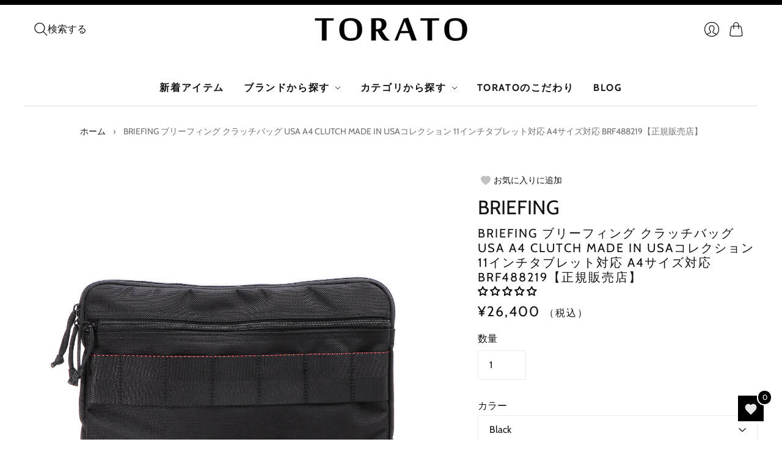

--- FILE ---
content_type: text/html; charset=utf-8
request_url: https://torato.jp/products/brf488219
body_size: 67734
content:
<!doctype html>
<html class="no-js no-touch" lang="ja">
  <head>
    <script>
      window.Store = window.Store || {};
      window.Store.id = 76887425309;
    </script>
    <meta charset="utf-8">
    <meta http-equiv="X-UA-Compatible" content="IE=edge,chrome=1">
    <meta name="viewport" content="width=device-width,initial-scale=1">

    <!-- 8/25追加 --><link rel="icon" type="image/png" href="//torato.jp/cdn/shop/files/favicon.png?crop=center&height=32&v=1689922290&width=32"><!-- <link rel="icon" type="image/png" href="//torato.jp/cdn/shopifycloud/storefront/assets/no-image-100-2a702f30_small.gif"> -->
    <!-- 8/25追加 -->

    <!-- 7/28追加 -->
    <!-- Google Tag Manager -->

    <script>
      (function(w,d,s,l,i){w[l]=w[l]||[];w[l].push({'gtm.start':
      new Date().getTime(),event:'gtm.js'});var f=d.getElementsByTagName(s)[0],
      j=d.createElement(s),dl=l!='dataLayer'?'&l='+l:'';j.async=true;j.src=
      'https://www.googletagmanager.com/gtm.js?id='+i+dl;f.parentNode.insertBefore(j,f);
      })(window,document,'script','dataLayer','GTM-TG4HGLW');
    </script>
    <!-- End Google Tag Manager -->
    <!-- 7/28追加 -->

    <!-- Preconnect Domains -->
    <link rel="preconnect" href="https://cdn.shopify.com" crossorigin>
    <link rel="preconnect" href="https://fonts.shopify.com" crossorigin>
    <link rel="preconnect" href="https://monorail-edge.shopifysvc.com">

    <!-- Preload Assets -->
    <link rel="preload" href="//torato.jp/cdn/shop/t/29/assets/theme.css?v=176162811933500586991757643409" as="style">
    <link rel="preload" href="//torato.jp/cdn/shop/t/29/assets/editions.js?v=4297751769768488971757643380" as="script">
    <link rel="preload" href="//torato.jp/cdn/shopifycloud/storefront/assets/themes_support/api.jquery-7ab1a3a4.js" as="script">

    

    

    <title>BRIEFING ブリーフィング クラッチバッグ USA A4 CLUTCH MADE IN USAコレクション 11インチタブレット対応 &#8211; 【正規販売店】バッグ通販TORATO
</title>

    
      <meta name="description" content="シンプルでスタイリッシュなクラッチバッグBRIEFINGは、ミル・スペックに準拠した真の“ミリタリズム”を追求し、卓越した機能美を持つラゲッジレーベルとして開発されたブランドです。アメリカが本気で生み出す、強靭なパーツや最高峰の技術の本質を理解し、タウンユースモデルにどう搭載し、どのようなスタイリングに仕上げるか。そして、必要最小限のミニマムな機能として再構築したデザインワーク。必用最低限のアイテムを入れて持ち歩くのに最適な、シンプルでスタイリッシュなクラッチバッグです。">
    

    
      <link rel="icon" type="image/png" href="//torato.jp/cdn/shop/files/favicon.png?crop=center&height=32&v=1689922290&width=32">
    

    
      <link rel="canonical" href="https://torato.jp/products/brf488219">
    

    <script>
  const boostSDAssetFileURL = "\/\/torato.jp\/cdn\/shop\/t\/29\/assets\/boost_sd_assets_file_url.gif?v=6516";
  window.boostSDAssetFileURL = boostSDAssetFileURL;

  if (window.boostSDAppConfig) {
    window.boostSDAppConfig.generalSettings.custom_js_asset_url = "//torato.jp/cdn/shop/t/29/assets/boost-sd-custom.js?v=150214558509420944891757643380";
    window.boostSDAppConfig.generalSettings.custom_css_asset_url = "//torato.jp/cdn/shop/t/29/assets/boost-sd-custom.css?v=72809539502277619291757643379";
  }

  
</script>

    <script>window.performance && window.performance.mark && window.performance.mark('shopify.content_for_header.start');</script><meta name="google-site-verification" content="x0HrixHZhA24UVpe42RJ__DZoNqnP912csF5uiNyhi8">
<meta id="shopify-digital-wallet" name="shopify-digital-wallet" content="/76887425309/digital_wallets/dialog">
<meta name="shopify-checkout-api-token" content="71c330db53f663a4a2d977742eac98a0">
<link rel="alternate" hreflang="x-default" href="https://torato.jp/products/brf488219">
<link rel="alternate" hreflang="ja" href="https://torato.jp/products/brf488219">
<link rel="alternate" hreflang="en" href="https://torato.jp/en/products/brf488219">
<link rel="alternate" type="application/json+oembed" href="https://torato.jp/products/brf488219.oembed">
<script async="async" src="/checkouts/internal/preloads.js?locale=ja-JP"></script>
<link rel="preconnect" href="https://shop.app" crossorigin="anonymous">
<script async="async" src="https://shop.app/checkouts/internal/preloads.js?locale=ja-JP&shop_id=76887425309" crossorigin="anonymous"></script>
<script id="apple-pay-shop-capabilities" type="application/json">{"shopId":76887425309,"countryCode":"JP","currencyCode":"JPY","merchantCapabilities":["supports3DS"],"merchantId":"gid:\/\/shopify\/Shop\/76887425309","merchantName":"【正規販売店】バッグ通販TORATO","requiredBillingContactFields":["postalAddress","email","phone"],"requiredShippingContactFields":["postalAddress","email","phone"],"shippingType":"shipping","supportedNetworks":["visa","masterCard","amex","jcb","discover"],"total":{"type":"pending","label":"【正規販売店】バッグ通販TORATO","amount":"1.00"},"shopifyPaymentsEnabled":true,"supportsSubscriptions":true}</script>
<script id="shopify-features" type="application/json">{"accessToken":"71c330db53f663a4a2d977742eac98a0","betas":["rich-media-storefront-analytics"],"domain":"torato.jp","predictiveSearch":false,"shopId":76887425309,"locale":"ja"}</script>
<script>var Shopify = Shopify || {};
Shopify.shop = "torato2023.myshopify.com";
Shopify.locale = "ja";
Shopify.currency = {"active":"JPY","rate":"1.0"};
Shopify.country = "JP";
Shopify.theme = {"name":"TORATO-1640_BUYEEタグ設置","id":181328675101,"schema_name":"Editions","schema_version":"13.0.0","theme_store_id":457,"role":"main"};
Shopify.theme.handle = "null";
Shopify.theme.style = {"id":null,"handle":null};
Shopify.cdnHost = "torato.jp/cdn";
Shopify.routes = Shopify.routes || {};
Shopify.routes.root = "/";</script>
<script type="module">!function(o){(o.Shopify=o.Shopify||{}).modules=!0}(window);</script>
<script>!function(o){function n(){var o=[];function n(){o.push(Array.prototype.slice.apply(arguments))}return n.q=o,n}var t=o.Shopify=o.Shopify||{};t.loadFeatures=n(),t.autoloadFeatures=n()}(window);</script>
<script>
  window.ShopifyPay = window.ShopifyPay || {};
  window.ShopifyPay.apiHost = "shop.app\/pay";
  window.ShopifyPay.redirectState = null;
</script>
<script id="shop-js-analytics" type="application/json">{"pageType":"product"}</script>
<script defer="defer" async type="module" src="//torato.jp/cdn/shopifycloud/shop-js/modules/v2/client.init-shop-cart-sync_CHE6QNUr.ja.esm.js"></script>
<script defer="defer" async type="module" src="//torato.jp/cdn/shopifycloud/shop-js/modules/v2/chunk.common_D98kRh4-.esm.js"></script>
<script defer="defer" async type="module" src="//torato.jp/cdn/shopifycloud/shop-js/modules/v2/chunk.modal_BNwoMci-.esm.js"></script>
<script type="module">
  await import("//torato.jp/cdn/shopifycloud/shop-js/modules/v2/client.init-shop-cart-sync_CHE6QNUr.ja.esm.js");
await import("//torato.jp/cdn/shopifycloud/shop-js/modules/v2/chunk.common_D98kRh4-.esm.js");
await import("//torato.jp/cdn/shopifycloud/shop-js/modules/v2/chunk.modal_BNwoMci-.esm.js");

  window.Shopify.SignInWithShop?.initShopCartSync?.({"fedCMEnabled":true,"windoidEnabled":true});

</script>
<script>
  window.Shopify = window.Shopify || {};
  if (!window.Shopify.featureAssets) window.Shopify.featureAssets = {};
  window.Shopify.featureAssets['shop-js'] = {"shop-cart-sync":["modules/v2/client.shop-cart-sync_Fn6E0AvD.ja.esm.js","modules/v2/chunk.common_D98kRh4-.esm.js","modules/v2/chunk.modal_BNwoMci-.esm.js"],"init-fed-cm":["modules/v2/client.init-fed-cm_sYFpctDP.ja.esm.js","modules/v2/chunk.common_D98kRh4-.esm.js","modules/v2/chunk.modal_BNwoMci-.esm.js"],"shop-toast-manager":["modules/v2/client.shop-toast-manager_Cm6TtnXd.ja.esm.js","modules/v2/chunk.common_D98kRh4-.esm.js","modules/v2/chunk.modal_BNwoMci-.esm.js"],"init-shop-cart-sync":["modules/v2/client.init-shop-cart-sync_CHE6QNUr.ja.esm.js","modules/v2/chunk.common_D98kRh4-.esm.js","modules/v2/chunk.modal_BNwoMci-.esm.js"],"shop-button":["modules/v2/client.shop-button_CZ95wHjv.ja.esm.js","modules/v2/chunk.common_D98kRh4-.esm.js","modules/v2/chunk.modal_BNwoMci-.esm.js"],"init-windoid":["modules/v2/client.init-windoid_BTB72QS9.ja.esm.js","modules/v2/chunk.common_D98kRh4-.esm.js","modules/v2/chunk.modal_BNwoMci-.esm.js"],"shop-cash-offers":["modules/v2/client.shop-cash-offers_BFHBnhKY.ja.esm.js","modules/v2/chunk.common_D98kRh4-.esm.js","modules/v2/chunk.modal_BNwoMci-.esm.js"],"pay-button":["modules/v2/client.pay-button_DTH50Rzq.ja.esm.js","modules/v2/chunk.common_D98kRh4-.esm.js","modules/v2/chunk.modal_BNwoMci-.esm.js"],"init-customer-accounts":["modules/v2/client.init-customer-accounts_BUGn0cIS.ja.esm.js","modules/v2/client.shop-login-button_B-yi3nMN.ja.esm.js","modules/v2/chunk.common_D98kRh4-.esm.js","modules/v2/chunk.modal_BNwoMci-.esm.js"],"avatar":["modules/v2/client.avatar_BTnouDA3.ja.esm.js"],"checkout-modal":["modules/v2/client.checkout-modal_B9SXRRFG.ja.esm.js","modules/v2/chunk.common_D98kRh4-.esm.js","modules/v2/chunk.modal_BNwoMci-.esm.js"],"init-shop-for-new-customer-accounts":["modules/v2/client.init-shop-for-new-customer-accounts_CoX20XDP.ja.esm.js","modules/v2/client.shop-login-button_B-yi3nMN.ja.esm.js","modules/v2/chunk.common_D98kRh4-.esm.js","modules/v2/chunk.modal_BNwoMci-.esm.js"],"init-customer-accounts-sign-up":["modules/v2/client.init-customer-accounts-sign-up_CSeMJfz-.ja.esm.js","modules/v2/client.shop-login-button_B-yi3nMN.ja.esm.js","modules/v2/chunk.common_D98kRh4-.esm.js","modules/v2/chunk.modal_BNwoMci-.esm.js"],"init-shop-email-lookup-coordinator":["modules/v2/client.init-shop-email-lookup-coordinator_DazyVOqY.ja.esm.js","modules/v2/chunk.common_D98kRh4-.esm.js","modules/v2/chunk.modal_BNwoMci-.esm.js"],"shop-follow-button":["modules/v2/client.shop-follow-button_DjSWKMco.ja.esm.js","modules/v2/chunk.common_D98kRh4-.esm.js","modules/v2/chunk.modal_BNwoMci-.esm.js"],"shop-login-button":["modules/v2/client.shop-login-button_B-yi3nMN.ja.esm.js","modules/v2/chunk.common_D98kRh4-.esm.js","modules/v2/chunk.modal_BNwoMci-.esm.js"],"shop-login":["modules/v2/client.shop-login_BdZnYXk6.ja.esm.js","modules/v2/chunk.common_D98kRh4-.esm.js","modules/v2/chunk.modal_BNwoMci-.esm.js"],"lead-capture":["modules/v2/client.lead-capture_emq1eXKF.ja.esm.js","modules/v2/chunk.common_D98kRh4-.esm.js","modules/v2/chunk.modal_BNwoMci-.esm.js"],"payment-terms":["modules/v2/client.payment-terms_CeWs54sX.ja.esm.js","modules/v2/chunk.common_D98kRh4-.esm.js","modules/v2/chunk.modal_BNwoMci-.esm.js"]};
</script>
<script>(function() {
  var isLoaded = false;
  function asyncLoad() {
    if (isLoaded) return;
    isLoaded = true;
    var urls = ["https:\/\/delivery-date-and-time-picker.amp.tokyo\/script_tags\/cart_attributes.js?shop=torato2023.myshopify.com"];
    for (var i = 0; i < urls.length; i++) {
      var s = document.createElement('script');
      s.type = 'text/javascript';
      s.async = true;
      s.src = urls[i];
      var x = document.getElementsByTagName('script')[0];
      x.parentNode.insertBefore(s, x);
    }
  };
  if(window.attachEvent) {
    window.attachEvent('onload', asyncLoad);
  } else {
    window.addEventListener('load', asyncLoad, false);
  }
})();</script>
<script id="__st">var __st={"a":76887425309,"offset":32400,"reqid":"9653096a-9426-4ede-b505-66d1fe51eefc-1769565179","pageurl":"torato.jp\/products\/brf488219","u":"e2dd8bf16b3a","p":"product","rtyp":"product","rid":8533980938525};</script>
<script>window.ShopifyPaypalV4VisibilityTracking = true;</script>
<script id="captcha-bootstrap">!function(){'use strict';const t='contact',e='account',n='new_comment',o=[[t,t],['blogs',n],['comments',n],[t,'customer']],c=[[e,'customer_login'],[e,'guest_login'],[e,'recover_customer_password'],[e,'create_customer']],r=t=>t.map((([t,e])=>`form[action*='/${t}']:not([data-nocaptcha='true']) input[name='form_type'][value='${e}']`)).join(','),a=t=>()=>t?[...document.querySelectorAll(t)].map((t=>t.form)):[];function s(){const t=[...o],e=r(t);return a(e)}const i='password',u='form_key',d=['recaptcha-v3-token','g-recaptcha-response','h-captcha-response',i],f=()=>{try{return window.sessionStorage}catch{return}},m='__shopify_v',_=t=>t.elements[u];function p(t,e,n=!1){try{const o=window.sessionStorage,c=JSON.parse(o.getItem(e)),{data:r}=function(t){const{data:e,action:n}=t;return t[m]||n?{data:e,action:n}:{data:t,action:n}}(c);for(const[e,n]of Object.entries(r))t.elements[e]&&(t.elements[e].value=n);n&&o.removeItem(e)}catch(o){console.error('form repopulation failed',{error:o})}}const l='form_type',E='cptcha';function T(t){t.dataset[E]=!0}const w=window,h=w.document,L='Shopify',v='ce_forms',y='captcha';let A=!1;((t,e)=>{const n=(g='f06e6c50-85a8-45c8-87d0-21a2b65856fe',I='https://cdn.shopify.com/shopifycloud/storefront-forms-hcaptcha/ce_storefront_forms_captcha_hcaptcha.v1.5.2.iife.js',D={infoText:'hCaptchaによる保護',privacyText:'プライバシー',termsText:'利用規約'},(t,e,n)=>{const o=w[L][v],c=o.bindForm;if(c)return c(t,g,e,D).then(n);var r;o.q.push([[t,g,e,D],n]),r=I,A||(h.body.append(Object.assign(h.createElement('script'),{id:'captcha-provider',async:!0,src:r})),A=!0)});var g,I,D;w[L]=w[L]||{},w[L][v]=w[L][v]||{},w[L][v].q=[],w[L][y]=w[L][y]||{},w[L][y].protect=function(t,e){n(t,void 0,e),T(t)},Object.freeze(w[L][y]),function(t,e,n,w,h,L){const[v,y,A,g]=function(t,e,n){const i=e?o:[],u=t?c:[],d=[...i,...u],f=r(d),m=r(i),_=r(d.filter((([t,e])=>n.includes(e))));return[a(f),a(m),a(_),s()]}(w,h,L),I=t=>{const e=t.target;return e instanceof HTMLFormElement?e:e&&e.form},D=t=>v().includes(t);t.addEventListener('submit',(t=>{const e=I(t);if(!e)return;const n=D(e)&&!e.dataset.hcaptchaBound&&!e.dataset.recaptchaBound,o=_(e),c=g().includes(e)&&(!o||!o.value);(n||c)&&t.preventDefault(),c&&!n&&(function(t){try{if(!f())return;!function(t){const e=f();if(!e)return;const n=_(t);if(!n)return;const o=n.value;o&&e.removeItem(o)}(t);const e=Array.from(Array(32),(()=>Math.random().toString(36)[2])).join('');!function(t,e){_(t)||t.append(Object.assign(document.createElement('input'),{type:'hidden',name:u})),t.elements[u].value=e}(t,e),function(t,e){const n=f();if(!n)return;const o=[...t.querySelectorAll(`input[type='${i}']`)].map((({name:t})=>t)),c=[...d,...o],r={};for(const[a,s]of new FormData(t).entries())c.includes(a)||(r[a]=s);n.setItem(e,JSON.stringify({[m]:1,action:t.action,data:r}))}(t,e)}catch(e){console.error('failed to persist form',e)}}(e),e.submit())}));const S=(t,e)=>{t&&!t.dataset[E]&&(n(t,e.some((e=>e===t))),T(t))};for(const o of['focusin','change'])t.addEventListener(o,(t=>{const e=I(t);D(e)&&S(e,y())}));const B=e.get('form_key'),M=e.get(l),P=B&&M;t.addEventListener('DOMContentLoaded',(()=>{const t=y();if(P)for(const e of t)e.elements[l].value===M&&p(e,B);[...new Set([...A(),...v().filter((t=>'true'===t.dataset.shopifyCaptcha))])].forEach((e=>S(e,t)))}))}(h,new URLSearchParams(w.location.search),n,t,e,['guest_login'])})(!1,!0)}();</script>
<script integrity="sha256-4kQ18oKyAcykRKYeNunJcIwy7WH5gtpwJnB7kiuLZ1E=" data-source-attribution="shopify.loadfeatures" defer="defer" src="//torato.jp/cdn/shopifycloud/storefront/assets/storefront/load_feature-a0a9edcb.js" crossorigin="anonymous"></script>
<script crossorigin="anonymous" defer="defer" src="//torato.jp/cdn/shopifycloud/storefront/assets/shopify_pay/storefront-65b4c6d7.js?v=20250812"></script>
<script data-source-attribution="shopify.dynamic_checkout.dynamic.init">var Shopify=Shopify||{};Shopify.PaymentButton=Shopify.PaymentButton||{isStorefrontPortableWallets:!0,init:function(){window.Shopify.PaymentButton.init=function(){};var t=document.createElement("script");t.src="https://torato.jp/cdn/shopifycloud/portable-wallets/latest/portable-wallets.ja.js",t.type="module",document.head.appendChild(t)}};
</script>
<script data-source-attribution="shopify.dynamic_checkout.buyer_consent">
  function portableWalletsHideBuyerConsent(e){var t=document.getElementById("shopify-buyer-consent"),n=document.getElementById("shopify-subscription-policy-button");t&&n&&(t.classList.add("hidden"),t.setAttribute("aria-hidden","true"),n.removeEventListener("click",e))}function portableWalletsShowBuyerConsent(e){var t=document.getElementById("shopify-buyer-consent"),n=document.getElementById("shopify-subscription-policy-button");t&&n&&(t.classList.remove("hidden"),t.removeAttribute("aria-hidden"),n.addEventListener("click",e))}window.Shopify?.PaymentButton&&(window.Shopify.PaymentButton.hideBuyerConsent=portableWalletsHideBuyerConsent,window.Shopify.PaymentButton.showBuyerConsent=portableWalletsShowBuyerConsent);
</script>
<script data-source-attribution="shopify.dynamic_checkout.cart.bootstrap">document.addEventListener("DOMContentLoaded",(function(){function t(){return document.querySelector("shopify-accelerated-checkout-cart, shopify-accelerated-checkout")}if(t())Shopify.PaymentButton.init();else{new MutationObserver((function(e,n){t()&&(Shopify.PaymentButton.init(),n.disconnect())})).observe(document.body,{childList:!0,subtree:!0})}}));
</script>
<link id="shopify-accelerated-checkout-styles" rel="stylesheet" media="screen" href="https://torato.jp/cdn/shopifycloud/portable-wallets/latest/accelerated-checkout-backwards-compat.css" crossorigin="anonymous">
<style id="shopify-accelerated-checkout-cart">
        #shopify-buyer-consent {
  margin-top: 1em;
  display: inline-block;
  width: 100%;
}

#shopify-buyer-consent.hidden {
  display: none;
}

#shopify-subscription-policy-button {
  background: none;
  border: none;
  padding: 0;
  text-decoration: underline;
  font-size: inherit;
  cursor: pointer;
}

#shopify-subscription-policy-button::before {
  box-shadow: none;
}

      </style>

<script>window.performance && window.performance.mark && window.performance.mark('shopify.content_for_header.end');</script>

    
    















<meta property="og:site_name" content="【正規販売店】バッグ通販TORATO">
<meta property="og:url" content="https://torato.jp/products/brf488219">
<meta property="og:title" content="BRIEFING ブリーフィング クラッチバッグ USA A4 CLUTCH  MADE IN USAコレクション 11インチタブレット対応 A4サイズ対応 BRF488219【正規販売店】">
<meta property="og:type" content="website">
<meta property="og:description" content="シンプルでスタイリッシュなクラッチバッグBRIEFINGは、ミル・スペックに準拠した真の“ミリタリズム”を追求し、卓越した機能美を持つラゲッジレーベルとして開発されたブランドです。アメリカが本気で生み出す、強靭なパーツや最高峰の技術の本質を理解し、タウンユースモデルにどう搭載し、どのようなスタイリングに仕上げるか。そして、必要最小限のミニマムな機能として再構築したデザインワーク。必用最低限のアイテムを入れて持ち歩くのに最適な、シンプルでスタイリッシュなクラッチバッグです。">




    
    
    

    
    
    <meta
      property="og:image"
      content="https://torato.jp/cdn/shop/files/bf0531-01b_1200x1200.jpg?v=1722476021"
    />
    <meta
      property="og:image:secure_url"
      content="https://torato.jp/cdn/shop/files/bf0531-01b_1200x1200.jpg?v=1722476021"
    />
    <meta property="og:image:width" content="1200" />
    <meta property="og:image:height" content="1200" />
    
    
    <meta property="og:image:alt" content="BRIEFING ブリーフィング クラッチバッグ USA A4 CLUTCH  MADE IN USAコレクション 11インチタブレット対応 A4サイズ対応 BRF488219【正規販売店】" />
  









  <meta name="twitter:site" content="@https://">








<meta name="twitter:title" content="BRIEFING ブリーフィング クラッチバッグ USA A4 CLUTCH MADE IN USAコレクション 11インチタブレット対応 ">
<meta name="twitter:description" content="シンプルでスタイリッシュなクラッチバッグBRIEFINGは、ミル・スペックに準拠した真の“ミリタリズム”を追求し、卓越した機能美を持つラゲッジレーベルとして開発されたブランドです。アメリカが本気で生み出す、強靭なパーツや最高峰の技術の本質を理解し、タウンユースモデルにどう搭載し、どのようなスタイリングに仕上げるか。そして、必要最小限のミニマムな機能として再構築したデザインワーク。必用最低限のアイテムを入れて持ち歩くのに最適な、シンプルでスタイリッシュなクラッチバッグです。">


    
    
    
      
      
      <meta name="twitter:card" content="summary">
    
    
    <meta
      property="twitter:image"
      content="https://torato.jp/cdn/shop/files/bf0531-01b_1200x1200_crop_center.jpg?v=1722476021"
    />
    <meta property="twitter:image:width" content="1200" />
    <meta property="twitter:image:height" content="1200" />
    
    
    <meta property="twitter:image:alt" content="BRIEFING ブリーフィング クラッチバッグ USA A4 CLUTCH  MADE IN USAコレクション 11インチタブレット対応 A4サイズ対応 BRF488219【正規販売店】" />
  



    <script>
      document.documentElement.className=document.documentElement.className.replace(/\bno-js\b/,'js');
      if(window.Shopify&&window.Shopify.designMode)document.documentElement.className+=' in-theme-editor';
      if(('ontouchstart' in window)||window.DocumentTouch&&document instanceof DocumentTouch)document.documentElement.className=document.documentElement.className.replace(/\bno-touch\b/,'has-touch');
    </script>

    <!-- Theme CSS -->
    <link rel="stylesheet" href="//torato.jp/cdn/shop/t/29/assets/theme.css?v=176162811933500586991757643409">

                  <link href="//fonts.googleapis.com/css?family=Neuton:300,400,400i,700|PT+Sans:400,400i,700,700i" rel="stylesheet" type="text/css" media="all" />  


    
    <script>
      window.Theme = window.Theme || {};
      window.Theme.version = "13.0.0";
      window.Theme.name = 'Editions';
      window.Theme.moneyFormat = "¥{{amount_no_decimals}}";
      window.Theme.routes = {
        "root_url": "/",
        "account_url": "/account",
        "account_login_url": "/account/login",
        "account_logout_url": "/account/logout",
        "account_register_url": "/account/register",
        "account_addresses_url": "/account/addresses",
        "collections_url": "/collections",
        "all_products_collection_url": "/collections/all",
        "search_url": "/search",
        "cart_url": "/cart",
        "cart_add_url": "/cart/add",
        "cart_change_url": "/cart/change",
        "cart_clear_url": "/cart/clear",
        "product_recommendations_url": "/recommendations/products",
        "predictive_search_url": "/search/suggest",
      };
    </script>
    

    <script type="text/javascript" src="//code.jquery.com/jquery-1.11.0.min.js"></script>
    <script type="text/javascript" src="//code.jquery.com/jquery-migrate-1.2.1.min.js"></script>
  <!-- BEGIN app block: shopify://apps/judge-me-reviews/blocks/judgeme_core/61ccd3b1-a9f2-4160-9fe9-4fec8413e5d8 --><!-- Start of Judge.me Core -->






<link rel="dns-prefetch" href="https://cdnwidget.judge.me">
<link rel="dns-prefetch" href="https://cdn.judge.me">
<link rel="dns-prefetch" href="https://cdn1.judge.me">
<link rel="dns-prefetch" href="https://api.judge.me">

<script data-cfasync='false' class='jdgm-settings-script'>window.jdgmSettings={"pagination":5,"disable_web_reviews":false,"badge_no_review_text":"レビューなし","badge_n_reviews_text":"{{ n }}","badge_star_color":"#000000","hide_badge_preview_if_no_reviews":false,"badge_hide_text":true,"enforce_center_preview_badge":false,"widget_title":"カスタマーレビュー","widget_open_form_text":"レビューを書く","widget_close_form_text":"レビューをキャンセル","widget_refresh_page_text":"ページを更新","widget_summary_text":"{{ number_of_reviews }}件のレビューに基づく","widget_no_review_text":"最初のレビューを書きましょう","widget_name_field_text":"表示名","widget_verified_name_field_text":"認証された名前（公開）","widget_name_placeholder_text":"表示名","widget_required_field_error_text":"このフィールドは必須です。","widget_email_field_text":"メールアドレス","widget_verified_email_field_text":"認証されたメール（非公開、編集不可）","widget_email_placeholder_text":"あなたのメールアドレス（非公開）","widget_email_field_error_text":"有効なメールアドレスを入力してください。","widget_rating_field_text":"評価","widget_review_title_field_text":"レビュータイトル","widget_review_title_placeholder_text":"レビューにタイトルをつける","widget_review_body_field_text":"レビュー内容","widget_review_body_placeholder_text":"ここに書き始めてください...","widget_pictures_field_text":"写真/動画（任意）","widget_submit_review_text":"レビューを送信","widget_submit_verified_review_text":"認証済みレビューを送信","widget_submit_success_msg_with_auto_publish":"ありがとうございます！数分後にページを更新して、あなたのレビューを確認してください。\u003ca href='https://judge.me/login' target='_blank' rel='nofollow noopener'\u003eJudge.me\u003c/a\u003eにログインすることで、レビューの削除や編集ができます。","widget_submit_success_msg_no_auto_publish":"ありがとうございます！あなたのレビューはショップ管理者の承認を得た後に公開されます。\u003ca href='https://judge.me/login' target='_blank' rel='nofollow noopener'\u003eJudge.me\u003c/a\u003eにログインすることで、レビューの削除や編集ができます。","widget_show_default_reviews_out_of_total_text":"{{ n_reviews }}件のレビューのうち{{ n_reviews_shown }}件を表示しています。","widget_show_all_link_text":"すべて表示","widget_show_less_link_text":"表示を減らす","widget_author_said_text":"{{ reviewer_name }}の言葉：","widget_days_text":"{{ n }}日前","widget_weeks_text":"{{ n }}週間前","widget_months_text":"{{ n }}ヶ月前","widget_years_text":"{{ n }}年前","widget_yesterday_text":"昨日","widget_today_text":"今日","widget_replied_text":"\u003e\u003e {{ shop_name }}の返信：","widget_read_more_text":"続きを読む","widget_reviewer_name_as_initial":"","widget_rating_filter_color":"#fbcd0a","widget_rating_filter_see_all_text":"すべてのレビューを見る","widget_sorting_most_recent_text":"最新順","widget_sorting_highest_rating_text":"最高評価順","widget_sorting_lowest_rating_text":"最低評価順","widget_sorting_with_pictures_text":"写真付きのみ","widget_sorting_most_helpful_text":"最も役立つ順","widget_open_question_form_text":"質問する","widget_reviews_subtab_text":"レビュー","widget_questions_subtab_text":"質問","widget_question_label_text":"質問","widget_answer_label_text":"回答","widget_question_placeholder_text":"ここに質問を書いてください","widget_submit_question_text":"質問を送信","widget_question_submit_success_text":"ご質問ありがとうございます！回答があり次第ご連絡いたします。","widget_star_color":"#000000","verified_badge_text":"認証済み","verified_badge_bg_color":"","verified_badge_text_color":"","verified_badge_placement":"left-of-reviewer-name","widget_review_max_height":"","widget_hide_border":false,"widget_social_share":false,"widget_thumb":false,"widget_review_location_show":false,"widget_location_format":"","all_reviews_include_out_of_store_products":true,"all_reviews_out_of_store_text":"（ストア外）","all_reviews_pagination":100,"all_reviews_product_name_prefix_text":"について","enable_review_pictures":true,"enable_question_anwser":false,"widget_theme":"default","review_date_format":"mm/dd/yy","default_sort_method":"most-recent","widget_product_reviews_subtab_text":"製品レビュー","widget_shop_reviews_subtab_text":"ショップレビュー","widget_other_products_reviews_text":"他の製品のレビュー","widget_store_reviews_subtab_text":"ショップレビュー","widget_no_store_reviews_text":"この店舗はまだレビューを受け取っていません","widget_web_restriction_product_reviews_text":"この製品に対するレビューはまだありません","widget_no_items_text":"アイテムが見つかりません","widget_show_more_text":"もっと見る","widget_write_a_store_review_text":"ストアレビューを書く","widget_other_languages_heading":"他の言語のレビュー","widget_translate_review_text":"レビューを{{ language }}に翻訳","widget_translating_review_text":"翻訳中...","widget_show_original_translation_text":"原文を表示 ({{ language }})","widget_translate_review_failed_text":"レビューを翻訳できませんでした。","widget_translate_review_retry_text":"再試行","widget_translate_review_try_again_later_text":"後でもう一度お試しください","show_product_url_for_grouped_product":false,"widget_sorting_pictures_first_text":"写真を最初に","show_pictures_on_all_rev_page_mobile":false,"show_pictures_on_all_rev_page_desktop":false,"floating_tab_hide_mobile_install_preference":false,"floating_tab_button_name":"★ レビュー","floating_tab_title":"お客様の声","floating_tab_button_color":"","floating_tab_button_background_color":"","floating_tab_url":"","floating_tab_url_enabled":false,"floating_tab_tab_style":"text","all_reviews_text_badge_text":"お客様は当店を{{ shop.metafields.judgeme.all_reviews_count }}件のレビューに基づいて{{ shop.metafields.judgeme.all_reviews_rating | round: 1 }}/5と評価しています。","all_reviews_text_badge_text_branded_style":"{{ shop.metafields.judgeme.all_reviews_count }}件のレビューに基づいて5つ星中{{ shop.metafields.judgeme.all_reviews_rating | round: 1 }}つ星","is_all_reviews_text_badge_a_link":false,"show_stars_for_all_reviews_text_badge":false,"all_reviews_text_badge_url":"","all_reviews_text_style":"branded","all_reviews_text_color_style":"judgeme_brand_color","all_reviews_text_color":"#108474","all_reviews_text_show_jm_brand":true,"featured_carousel_show_header":false,"featured_carousel_title":"お客様のレビュー","testimonials_carousel_title":"お客様の声","videos_carousel_title":"お客様の声","cards_carousel_title":"お客様の声","featured_carousel_count_text":"{{ n }}件のレビューから","featured_carousel_add_link_to_all_reviews_page":false,"featured_carousel_url":"","featured_carousel_show_images":true,"featured_carousel_autoslide_interval":6,"featured_carousel_arrows_on_the_sides":true,"featured_carousel_height":260,"featured_carousel_width":80,"featured_carousel_image_size":0,"featured_carousel_image_height":250,"featured_carousel_arrow_color":"#000000","verified_count_badge_style":"branded","verified_count_badge_orientation":"horizontal","verified_count_badge_color_style":"judgeme_brand_color","verified_count_badge_color":"#108474","is_verified_count_badge_a_link":false,"verified_count_badge_url":"","verified_count_badge_show_jm_brand":true,"widget_rating_preset_default":5,"widget_first_sub_tab":"product-reviews","widget_show_histogram":true,"widget_histogram_use_custom_color":false,"widget_pagination_use_custom_color":false,"widget_star_use_custom_color":false,"widget_verified_badge_use_custom_color":false,"widget_write_review_use_custom_color":false,"picture_reminder_submit_button":"Upload Pictures","enable_review_videos":false,"mute_video_by_default":false,"widget_sorting_videos_first_text":"動画を最初に","widget_review_pending_text":"保留中","featured_carousel_items_for_large_screen":3,"social_share_options_order":"Facebook,Twitter","remove_microdata_snippet":true,"disable_json_ld":false,"enable_json_ld_products":false,"preview_badge_show_question_text":false,"preview_badge_no_question_text":"質問なし","preview_badge_n_question_text":"{{ number_of_questions }}件の質問","qa_badge_show_icon":false,"qa_badge_position":"same-row","remove_judgeme_branding":false,"widget_add_search_bar":false,"widget_search_bar_placeholder":"検索","widget_sorting_verified_only_text":"認証済みのみ","featured_carousel_theme":"aligned","featured_carousel_show_rating":true,"featured_carousel_show_title":true,"featured_carousel_show_body":true,"featured_carousel_show_date":false,"featured_carousel_show_reviewer":false,"featured_carousel_show_product":true,"featured_carousel_header_background_color":"#108474","featured_carousel_header_text_color":"#ffffff","featured_carousel_name_product_separator":"reviewed","featured_carousel_full_star_background":"#108474","featured_carousel_empty_star_background":"#dadada","featured_carousel_vertical_theme_background":"#f9fafb","featured_carousel_verified_badge_enable":true,"featured_carousel_verified_badge_color":"#108474","featured_carousel_border_style":"round","featured_carousel_review_line_length_limit":3,"featured_carousel_more_reviews_button_text":"さらにレビューを読む","featured_carousel_view_product_button_text":"製品を見る","all_reviews_page_load_reviews_on":"scroll","all_reviews_page_load_more_text":"さらにレビューを読み込む","disable_fb_tab_reviews":false,"enable_ajax_cdn_cache":false,"widget_advanced_speed_features":5,"widget_public_name_text":"のように公開表示","default_reviewer_name":"John Smith","default_reviewer_name_has_non_latin":true,"widget_reviewer_anonymous":"匿名","medals_widget_title":"Judge.me レビューメダル","medals_widget_background_color":"#f9fafb","medals_widget_position":"footer_all_pages","medals_widget_border_color":"#f9fafb","medals_widget_verified_text_position":"left","medals_widget_use_monochromatic_version":false,"medals_widget_elements_color":"#108474","show_reviewer_avatar":true,"widget_invalid_yt_video_url_error_text":"YouTubeビデオURLではありません","widget_max_length_field_error_text":"{0}文字以内で入力してください。","widget_show_country_flag":false,"widget_show_collected_via_shop_app":true,"widget_verified_by_shop_badge_style":"light","widget_verified_by_shop_text":"ショップによって認証","widget_show_photo_gallery":false,"widget_load_with_code_splitting":true,"widget_ugc_install_preference":false,"widget_ugc_title":"私たちが作り、あなたが共有","widget_ugc_subtitle":"タグ付けすると、あなたの写真が私たちのページで特集されます","widget_ugc_arrows_color":"#ffffff","widget_ugc_primary_button_text":"今すぐ購入","widget_ugc_primary_button_background_color":"#108474","widget_ugc_primary_button_text_color":"#ffffff","widget_ugc_primary_button_border_width":"0","widget_ugc_primary_button_border_style":"none","widget_ugc_primary_button_border_color":"#108474","widget_ugc_primary_button_border_radius":"25","widget_ugc_secondary_button_text":"さらに読み込む","widget_ugc_secondary_button_background_color":"#ffffff","widget_ugc_secondary_button_text_color":"#108474","widget_ugc_secondary_button_border_width":"2","widget_ugc_secondary_button_border_style":"solid","widget_ugc_secondary_button_border_color":"#108474","widget_ugc_secondary_button_border_radius":"25","widget_ugc_reviews_button_text":"レビューを見る","widget_ugc_reviews_button_background_color":"#ffffff","widget_ugc_reviews_button_text_color":"#108474","widget_ugc_reviews_button_border_width":"2","widget_ugc_reviews_button_border_style":"solid","widget_ugc_reviews_button_border_color":"#108474","widget_ugc_reviews_button_border_radius":"25","widget_ugc_reviews_button_link_to":"judgeme-reviews-page","widget_ugc_show_post_date":true,"widget_ugc_max_width":"800","widget_rating_metafield_value_type":true,"widget_primary_color":"#000000","widget_enable_secondary_color":true,"widget_secondary_color":"#666666","widget_summary_average_rating_text":"5つ星中{{ average_rating }}つ星","widget_media_grid_title":"写真とビデオ","widget_media_grid_see_more_text":"もっと見る","widget_round_style":false,"widget_show_product_medals":true,"widget_verified_by_judgeme_text":"Judge.meによって認証","widget_show_store_medals":true,"widget_verified_by_judgeme_text_in_store_medals":"Judge.meによって認証","widget_media_field_exceed_quantity_message":"申し訳ありませんが、1つのレビューにつき{{ max_media }}つまでしか受け付けられません。","widget_media_field_exceed_limit_message":"{{ file_name }}が大きすぎます。{{ size_limit }}MB未満の{{ media_type }}を選択してください。","widget_review_submitted_text":"レビューが送信されました！","widget_question_submitted_text":"質問が送信されました！","widget_close_form_text_question":"キャンセル","widget_write_your_answer_here_text":"ここに回答を書いてください","widget_enabled_branded_link":true,"widget_show_collected_by_judgeme":false,"widget_reviewer_name_color":"","widget_write_review_text_color":"","widget_write_review_bg_color":"","widget_collected_by_judgeme_text":"Judge.meによって収集","widget_pagination_type":"standard","widget_load_more_text":"さらに読み込む","widget_load_more_color":"#108474","widget_full_review_text":"完全なレビュー","widget_read_more_reviews_text":"さらにレビューを読む","widget_read_questions_text":"質問を読む","widget_questions_and_answers_text":"質問と回答","widget_verified_by_text":"認証元","widget_verified_text":"認証済み","widget_number_of_reviews_text":"{{ number_of_reviews }}件のレビュー","widget_back_button_text":"戻る","widget_next_button_text":"次へ","widget_custom_forms_filter_button":"フィルター","custom_forms_style":"horizontal","widget_show_review_information":false,"how_reviews_are_collected":"レビューの収集方法は？","widget_show_review_keywords":false,"widget_gdpr_statement":"あなたのデータの使用方法：あなたが残したレビューについてのみ、必要な場合にのみご連絡いたします。レビューを送信することで、Judge.meの\u003ca href='https://judge.me/terms' target='_blank' rel='nofollow noopener'\u003e利用規約\u003c/a\u003e、\u003ca href='https://judge.me/privacy' target='_blank' rel='nofollow noopener'\u003eプライバシーポリシー\u003c/a\u003e、\u003ca href='https://judge.me/content-policy' target='_blank' rel='nofollow noopener'\u003eコンテンツポリシー\u003c/a\u003eに同意したことになります。","widget_multilingual_sorting_enabled":false,"widget_translate_review_content_enabled":false,"widget_translate_review_content_method":"manual","popup_widget_review_selection":"automatically_with_pictures","popup_widget_round_border_style":true,"popup_widget_show_title":true,"popup_widget_show_body":true,"popup_widget_show_reviewer":false,"popup_widget_show_product":true,"popup_widget_show_pictures":true,"popup_widget_use_review_picture":true,"popup_widget_show_on_home_page":true,"popup_widget_show_on_product_page":true,"popup_widget_show_on_collection_page":true,"popup_widget_show_on_cart_page":true,"popup_widget_position":"bottom_left","popup_widget_first_review_delay":5,"popup_widget_duration":5,"popup_widget_interval":5,"popup_widget_review_count":5,"popup_widget_hide_on_mobile":true,"review_snippet_widget_round_border_style":true,"review_snippet_widget_card_color":"#FFFFFF","review_snippet_widget_slider_arrows_background_color":"#FFFFFF","review_snippet_widget_slider_arrows_color":"#000000","review_snippet_widget_star_color":"#108474","show_product_variant":false,"all_reviews_product_variant_label_text":"バリエーション: ","widget_show_verified_branding":false,"widget_ai_summary_title":"お客様の声","widget_ai_summary_disclaimer":"最近のカスタマーレビューに基づくAI搭載レビュー要約","widget_show_ai_summary":false,"widget_show_ai_summary_bg":false,"widget_show_review_title_input":true,"redirect_reviewers_invited_via_email":"external_form","request_store_review_after_product_review":false,"request_review_other_products_in_order":false,"review_form_color_scheme":"default","review_form_corner_style":"square","review_form_star_color":{},"review_form_text_color":"#333333","review_form_background_color":"#ffffff","review_form_field_background_color":"#fafafa","review_form_button_color":{},"review_form_button_text_color":"#ffffff","review_form_modal_overlay_color":"#000000","review_content_screen_title_text":"この製品をどのように評価しますか？","review_content_introduction_text":"あなたの体験について少し共有していただけると嬉しいです。","store_review_form_title_text":"このストアをどのように評価しますか？","store_review_form_introduction_text":"あなたの体験について少し共有していただけると嬉しいです。","show_review_guidance_text":true,"one_star_review_guidance_text":"悪い","five_star_review_guidance_text":"素晴らしい","customer_information_screen_title_text":"あなたについて","customer_information_introduction_text":"あなたについてもっと教えてください。","custom_questions_screen_title_text":"あなたの体験について詳しく","custom_questions_introduction_text":"あなたの体験についてより詳しく理解するための質問がいくつかあります。","review_submitted_screen_title_text":"レビューありがとうございます！","review_submitted_screen_thank_you_text":"現在処理中です。まもなくストアに表示されます。","review_submitted_screen_email_verification_text":"今送信したリンクをクリックしてメールアドレスを確認してください。これにより、レビューの信頼性を保つことができます。","review_submitted_request_store_review_text":"私たちとのお買い物体験を共有していただけませんか？","review_submitted_review_other_products_text":"これらの商品をレビューしていただけませんか？","store_review_screen_title_text":"あなたの購入体験を共有しますか？","store_review_introduction_text":"あなたのフィードバックを重視し、改善に活用します。あなたの思いや提案を共有してください。","reviewer_media_screen_title_picture_text":"写真を共有","reviewer_media_introduction_picture_text":"レビューを裏付ける写真をアップロードしてください。","reviewer_media_screen_title_video_text":"ビデオを共有","reviewer_media_introduction_video_text":"レビューを裏付けるビデオをアップロードしてください。","reviewer_media_screen_title_picture_or_video_text":"写真またはビデオを共有","reviewer_media_introduction_picture_or_video_text":"レビューを裏付ける写真またはビデオをアップロードしてください。","reviewer_media_youtube_url_text":"ここにYoutubeのURLを貼り付けてください","advanced_settings_next_step_button_text":"次へ","advanced_settings_close_review_button_text":"閉じる","modal_write_review_flow":false,"write_review_flow_required_text":"必須","write_review_flow_privacy_message_text":"個人情報を厳守します。","write_review_flow_anonymous_text":"匿名レビュー","write_review_flow_visibility_text":"これは他のお客様には表示されません。","write_review_flow_multiple_selection_help_text":"お好きなだけ選択してください","write_review_flow_single_selection_help_text":"一つのオプションを選択してください","write_review_flow_required_field_error_text":"この項目は必須です","write_review_flow_invalid_email_error_text":"有効なメールアドレスを入力してください","write_review_flow_max_length_error_text":"最大{{ max_length }}文字。","write_review_flow_media_upload_text":"\u003cb\u003eクリックしてアップロード\u003c/b\u003eまたはドラッグ\u0026ドロップ","write_review_flow_gdpr_statement":"必要な場合にのみ、あなたのレビューについてご連絡いたします。レビューを送信することで、当社の\u003ca href='https://judge.me/terms' target='_blank' rel='nofollow noopener'\u003e利用規約\u003c/a\u003eおよび\u003ca href='https://judge.me/privacy' target='_blank' rel='nofollow noopener'\u003eプライバシーポリシー\u003c/a\u003eに同意したものとみなされます。","rating_only_reviews_enabled":false,"show_negative_reviews_help_screen":false,"new_review_flow_help_screen_rating_threshold":3,"negative_review_resolution_screen_title_text":"もっと教えてください","negative_review_resolution_text":"お客様の体験は私たちにとって重要です。ご購入に問題がございましたら、私たちがサポートいたします。お気軽にお問い合わせください。状況を改善する機会をいただければ幸いです。","negative_review_resolution_button_text":"お問い合わせ","negative_review_resolution_proceed_with_review_text":"レビューを残す","negative_review_resolution_subject":"{{ shop_name }}での購入に関する問題。{{ order_name }}","preview_badge_collection_page_install_status":false,"widget_review_custom_css":"","preview_badge_custom_css":"","preview_badge_stars_count":"5-stars","featured_carousel_custom_css":"","floating_tab_custom_css":"","all_reviews_widget_custom_css":"","medals_widget_custom_css":"","verified_badge_custom_css":"","all_reviews_text_custom_css":"","transparency_badges_collected_via_store_invite":false,"transparency_badges_from_another_provider":false,"transparency_badges_collected_from_store_visitor":false,"transparency_badges_collected_by_verified_review_provider":false,"transparency_badges_earned_reward":false,"transparency_badges_collected_via_store_invite_text":"ストア招待によるレビュー収集","transparency_badges_from_another_provider_text":"他のプロバイダーからのレビュー収集","transparency_badges_collected_from_store_visitor_text":"ストア訪問者からのレビュー収集","transparency_badges_written_in_google_text":"Googleで書かれたレビュー","transparency_badges_written_in_etsy_text":"Etsyで書かれたレビュー","transparency_badges_written_in_shop_app_text":"Shop Appで書かれたレビュー","transparency_badges_earned_reward_text":"将来の購入に対する報酬を獲得したレビュー","product_review_widget_per_page":10,"widget_store_review_label_text":"ストアレビュー","checkout_comment_extension_title_on_product_page":"Customer Comments","checkout_comment_extension_num_latest_comment_show":5,"checkout_comment_extension_format":"name_and_timestamp","checkout_comment_customer_name":"last_initial","checkout_comment_comment_notification":true,"preview_badge_collection_page_install_preference":false,"preview_badge_home_page_install_preference":false,"preview_badge_product_page_install_preference":false,"review_widget_install_preference":"","review_carousel_install_preference":false,"floating_reviews_tab_install_preference":"none","verified_reviews_count_badge_install_preference":false,"all_reviews_text_install_preference":false,"review_widget_best_location":false,"judgeme_medals_install_preference":false,"review_widget_revamp_enabled":false,"review_widget_qna_enabled":false,"review_widget_header_theme":"minimal","review_widget_widget_title_enabled":true,"review_widget_header_text_size":"medium","review_widget_header_text_weight":"regular","review_widget_average_rating_style":"compact","review_widget_bar_chart_enabled":true,"review_widget_bar_chart_type":"numbers","review_widget_bar_chart_style":"standard","review_widget_expanded_media_gallery_enabled":false,"review_widget_reviews_section_theme":"standard","review_widget_image_style":"thumbnails","review_widget_review_image_ratio":"square","review_widget_stars_size":"medium","review_widget_verified_badge":"standard_text","review_widget_review_title_text_size":"medium","review_widget_review_text_size":"medium","review_widget_review_text_length":"medium","review_widget_number_of_columns_desktop":3,"review_widget_carousel_transition_speed":5,"review_widget_custom_questions_answers_display":"always","review_widget_button_text_color":"#FFFFFF","review_widget_text_color":"#000000","review_widget_lighter_text_color":"#7B7B7B","review_widget_corner_styling":"soft","review_widget_review_word_singular":"レビュー","review_widget_review_word_plural":"レビュー","review_widget_voting_label":"役立つ？","review_widget_shop_reply_label":"{{ shop_name }}からの返信：","review_widget_filters_title":"フィルター","qna_widget_question_word_singular":"質問","qna_widget_question_word_plural":"質問","qna_widget_answer_reply_label":"{{ answerer_name }}からの返信：","qna_content_screen_title_text":"この商品について質問","qna_widget_question_required_field_error_text":"質問を入力してください。","qna_widget_flow_gdpr_statement":"必要な場合にのみ、あなたの質問についてご連絡いたします。質問を送信することで、当社の\u003ca href='https://judge.me/terms' target='_blank' rel='nofollow noopener'\u003e利用規約\u003c/a\u003eおよび\u003ca href='https://judge.me/privacy' target='_blank' rel='nofollow noopener'\u003eプライバシーポリシー\u003c/a\u003eに同意したものとみなされます。","qna_widget_question_submitted_text":"質問ありがとうございます！","qna_widget_close_form_text_question":"閉じる","qna_widget_question_submit_success_text":"あなたの質問に回答が届いたら、あなたにメールでお知らせします。","all_reviews_widget_v2025_enabled":false,"all_reviews_widget_v2025_header_theme":"default","all_reviews_widget_v2025_widget_title_enabled":true,"all_reviews_widget_v2025_header_text_size":"medium","all_reviews_widget_v2025_header_text_weight":"regular","all_reviews_widget_v2025_average_rating_style":"compact","all_reviews_widget_v2025_bar_chart_enabled":true,"all_reviews_widget_v2025_bar_chart_type":"numbers","all_reviews_widget_v2025_bar_chart_style":"standard","all_reviews_widget_v2025_expanded_media_gallery_enabled":false,"all_reviews_widget_v2025_show_store_medals":true,"all_reviews_widget_v2025_show_photo_gallery":true,"all_reviews_widget_v2025_show_review_keywords":false,"all_reviews_widget_v2025_show_ai_summary":false,"all_reviews_widget_v2025_show_ai_summary_bg":false,"all_reviews_widget_v2025_add_search_bar":false,"all_reviews_widget_v2025_default_sort_method":"most-recent","all_reviews_widget_v2025_reviews_per_page":10,"all_reviews_widget_v2025_reviews_section_theme":"default","all_reviews_widget_v2025_image_style":"thumbnails","all_reviews_widget_v2025_review_image_ratio":"square","all_reviews_widget_v2025_stars_size":"medium","all_reviews_widget_v2025_verified_badge":"bold_badge","all_reviews_widget_v2025_review_title_text_size":"medium","all_reviews_widget_v2025_review_text_size":"medium","all_reviews_widget_v2025_review_text_length":"medium","all_reviews_widget_v2025_number_of_columns_desktop":3,"all_reviews_widget_v2025_carousel_transition_speed":5,"all_reviews_widget_v2025_custom_questions_answers_display":"always","all_reviews_widget_v2025_show_product_variant":false,"all_reviews_widget_v2025_show_reviewer_avatar":true,"all_reviews_widget_v2025_reviewer_name_as_initial":"","all_reviews_widget_v2025_review_location_show":false,"all_reviews_widget_v2025_location_format":"","all_reviews_widget_v2025_show_country_flag":false,"all_reviews_widget_v2025_verified_by_shop_badge_style":"light","all_reviews_widget_v2025_social_share":false,"all_reviews_widget_v2025_social_share_options_order":"Facebook,Twitter,LinkedIn,Pinterest","all_reviews_widget_v2025_pagination_type":"standard","all_reviews_widget_v2025_button_text_color":"#FFFFFF","all_reviews_widget_v2025_text_color":"#000000","all_reviews_widget_v2025_lighter_text_color":"#7B7B7B","all_reviews_widget_v2025_corner_styling":"soft","all_reviews_widget_v2025_title":"カスタマーレビュー","all_reviews_widget_v2025_ai_summary_title":"お客様がこのストアについて言っていること","all_reviews_widget_v2025_no_review_text":"最初のレビューを書きましょう","platform":"shopify","branding_url":"https://app.judge.me/reviews","branding_text":"Powered by Judge.me","locale":"en","reply_name":"【正規販売店】バッグ通販TORATO","widget_version":"3.0","footer":true,"autopublish":true,"review_dates":false,"enable_custom_form":false,"shop_locale":"ja","enable_multi_locales_translations":false,"show_review_title_input":true,"review_verification_email_status":"always","can_be_branded":true,"reply_name_text":"【正規販売店】バッグ通販TORATO"};</script> <style class='jdgm-settings-style'>﻿.jdgm-xx{left:0}:root{--jdgm-primary-color: #000;--jdgm-secondary-color: #666;--jdgm-star-color: #000;--jdgm-write-review-text-color: white;--jdgm-write-review-bg-color: #000000;--jdgm-paginate-color: #000;--jdgm-border-radius: 0;--jdgm-reviewer-name-color: #000000}.jdgm-histogram__bar-content{background-color:#000}.jdgm-rev[data-verified-buyer=true] .jdgm-rev__icon.jdgm-rev__icon:after,.jdgm-rev__buyer-badge.jdgm-rev__buyer-badge{color:white;background-color:#000}.jdgm-review-widget--small .jdgm-gallery.jdgm-gallery .jdgm-gallery__thumbnail-link:nth-child(8) .jdgm-gallery__thumbnail-wrapper.jdgm-gallery__thumbnail-wrapper:before{content:"もっと見る"}@media only screen and (min-width: 768px){.jdgm-gallery.jdgm-gallery .jdgm-gallery__thumbnail-link:nth-child(8) .jdgm-gallery__thumbnail-wrapper.jdgm-gallery__thumbnail-wrapper:before{content:"もっと見る"}}.jdgm-preview-badge .jdgm-star.jdgm-star{color:#000000}.jdgm-prev-badge__text{display:none !important}.jdgm-rev .jdgm-rev__timestamp,.jdgm-quest .jdgm-rev__timestamp,.jdgm-carousel-item__timestamp{display:none !important}.jdgm-author-all-initials{display:none !important}.jdgm-author-last-initial{display:none !important}.jdgm-rev-widg__title{visibility:hidden}.jdgm-rev-widg__summary-text{visibility:hidden}.jdgm-prev-badge__text{visibility:hidden}.jdgm-rev__prod-link-prefix:before{content:'について'}.jdgm-rev__variant-label:before{content:'バリエーション: '}.jdgm-rev__out-of-store-text:before{content:'（ストア外）'}@media only screen and (min-width: 768px){.jdgm-rev__pics .jdgm-rev_all-rev-page-picture-separator,.jdgm-rev__pics .jdgm-rev__product-picture{display:none}}@media only screen and (max-width: 768px){.jdgm-rev__pics .jdgm-rev_all-rev-page-picture-separator,.jdgm-rev__pics .jdgm-rev__product-picture{display:none}}.jdgm-preview-badge[data-template="product"]{display:none !important}.jdgm-preview-badge[data-template="collection"]{display:none !important}.jdgm-preview-badge[data-template="index"]{display:none !important}.jdgm-review-widget[data-from-snippet="true"]{display:none !important}.jdgm-verified-count-badget[data-from-snippet="true"]{display:none !important}.jdgm-carousel-wrapper[data-from-snippet="true"]{display:none !important}.jdgm-all-reviews-text[data-from-snippet="true"]{display:none !important}.jdgm-medals-section[data-from-snippet="true"]{display:none !important}.jdgm-ugc-media-wrapper[data-from-snippet="true"]{display:none !important}.jdgm-rev__transparency-badge[data-badge-type="review_collected_via_store_invitation"]{display:none !important}.jdgm-rev__transparency-badge[data-badge-type="review_collected_from_another_provider"]{display:none !important}.jdgm-rev__transparency-badge[data-badge-type="review_collected_from_store_visitor"]{display:none !important}.jdgm-rev__transparency-badge[data-badge-type="review_written_in_etsy"]{display:none !important}.jdgm-rev__transparency-badge[data-badge-type="review_written_in_google_business"]{display:none !important}.jdgm-rev__transparency-badge[data-badge-type="review_written_in_shop_app"]{display:none !important}.jdgm-rev__transparency-badge[data-badge-type="review_earned_for_future_purchase"]{display:none !important}.jdgm-review-snippet-widget .jdgm-rev-snippet-widget__cards-container .jdgm-rev-snippet-card{border-radius:8px;background:#fff}.jdgm-review-snippet-widget .jdgm-rev-snippet-widget__cards-container .jdgm-rev-snippet-card__rev-rating .jdgm-star{color:#108474}.jdgm-review-snippet-widget .jdgm-rev-snippet-widget__prev-btn,.jdgm-review-snippet-widget .jdgm-rev-snippet-widget__next-btn{border-radius:50%;background:#fff}.jdgm-review-snippet-widget .jdgm-rev-snippet-widget__prev-btn>svg,.jdgm-review-snippet-widget .jdgm-rev-snippet-widget__next-btn>svg{fill:#000}.jdgm-full-rev-modal.rev-snippet-widget .jm-mfp-container .jm-mfp-content,.jdgm-full-rev-modal.rev-snippet-widget .jm-mfp-container .jdgm-full-rev__icon,.jdgm-full-rev-modal.rev-snippet-widget .jm-mfp-container .jdgm-full-rev__pic-img,.jdgm-full-rev-modal.rev-snippet-widget .jm-mfp-container .jdgm-full-rev__reply{border-radius:8px}.jdgm-full-rev-modal.rev-snippet-widget .jm-mfp-container .jdgm-full-rev[data-verified-buyer="true"] .jdgm-full-rev__icon::after{border-radius:8px}.jdgm-full-rev-modal.rev-snippet-widget .jm-mfp-container .jdgm-full-rev .jdgm-rev__buyer-badge{border-radius:calc( 8px / 2 )}.jdgm-full-rev-modal.rev-snippet-widget .jm-mfp-container .jdgm-full-rev .jdgm-full-rev__replier::before{content:'【正規販売店】バッグ通販TORATO'}.jdgm-full-rev-modal.rev-snippet-widget .jm-mfp-container .jdgm-full-rev .jdgm-full-rev__product-button{border-radius:calc( 8px * 6 )}
</style> <style class='jdgm-settings-style'></style>

  
  
  
  <style class='jdgm-miracle-styles'>
  @-webkit-keyframes jdgm-spin{0%{-webkit-transform:rotate(0deg);-ms-transform:rotate(0deg);transform:rotate(0deg)}100%{-webkit-transform:rotate(359deg);-ms-transform:rotate(359deg);transform:rotate(359deg)}}@keyframes jdgm-spin{0%{-webkit-transform:rotate(0deg);-ms-transform:rotate(0deg);transform:rotate(0deg)}100%{-webkit-transform:rotate(359deg);-ms-transform:rotate(359deg);transform:rotate(359deg)}}@font-face{font-family:'JudgemeStar';src:url("[data-uri]") format("woff");font-weight:normal;font-style:normal}.jdgm-star{font-family:'JudgemeStar';display:inline !important;text-decoration:none !important;padding:0 4px 0 0 !important;margin:0 !important;font-weight:bold;opacity:1;-webkit-font-smoothing:antialiased;-moz-osx-font-smoothing:grayscale}.jdgm-star:hover{opacity:1}.jdgm-star:last-of-type{padding:0 !important}.jdgm-star.jdgm--on:before{content:"\e000"}.jdgm-star.jdgm--off:before{content:"\e001"}.jdgm-star.jdgm--half:before{content:"\e002"}.jdgm-widget *{margin:0;line-height:1.4;-webkit-box-sizing:border-box;-moz-box-sizing:border-box;box-sizing:border-box;-webkit-overflow-scrolling:touch}.jdgm-hidden{display:none !important;visibility:hidden !important}.jdgm-temp-hidden{display:none}.jdgm-spinner{width:40px;height:40px;margin:auto;border-radius:50%;border-top:2px solid #eee;border-right:2px solid #eee;border-bottom:2px solid #eee;border-left:2px solid #ccc;-webkit-animation:jdgm-spin 0.8s infinite linear;animation:jdgm-spin 0.8s infinite linear}.jdgm-spinner:empty{display:block}.jdgm-prev-badge{display:block !important}

</style>


  
  
   


<script data-cfasync='false' class='jdgm-script'>
!function(e){window.jdgm=window.jdgm||{},jdgm.CDN_HOST="https://cdnwidget.judge.me/",jdgm.CDN_HOST_ALT="https://cdn2.judge.me/cdn/widget_frontend/",jdgm.API_HOST="https://api.judge.me/",jdgm.CDN_BASE_URL="https://cdn.shopify.com/extensions/019c009c-f7f7-7606-bb20-66f1d455d51b/judgeme-extensions-318/assets/",
jdgm.docReady=function(d){(e.attachEvent?"complete"===e.readyState:"loading"!==e.readyState)?
setTimeout(d,0):e.addEventListener("DOMContentLoaded",d)},jdgm.loadCSS=function(d,t,o,a){
!o&&jdgm.loadCSS.requestedUrls.indexOf(d)>=0||(jdgm.loadCSS.requestedUrls.push(d),
(a=e.createElement("link")).rel="stylesheet",a.class="jdgm-stylesheet",a.media="nope!",
a.href=d,a.onload=function(){this.media="all",t&&setTimeout(t)},e.body.appendChild(a))},
jdgm.loadCSS.requestedUrls=[],jdgm.loadJS=function(e,d){var t=new XMLHttpRequest;
t.onreadystatechange=function(){4===t.readyState&&(Function(t.response)(),d&&d(t.response))},
t.open("GET",e),t.onerror=function(){if(e.indexOf(jdgm.CDN_HOST)===0&&jdgm.CDN_HOST_ALT!==jdgm.CDN_HOST){var f=e.replace(jdgm.CDN_HOST,jdgm.CDN_HOST_ALT);jdgm.loadJS(f,d)}},t.send()},jdgm.docReady((function(){(window.jdgmLoadCSS||e.querySelectorAll(
".jdgm-widget, .jdgm-all-reviews-page").length>0)&&(jdgmSettings.widget_load_with_code_splitting?
parseFloat(jdgmSettings.widget_version)>=3?jdgm.loadCSS(jdgm.CDN_HOST+"widget_v3/base.css"):
jdgm.loadCSS(jdgm.CDN_HOST+"widget/base.css"):jdgm.loadCSS(jdgm.CDN_HOST+"shopify_v2.css"),
jdgm.loadJS(jdgm.CDN_HOST+"loa"+"der.js"))}))}(document);
</script>
<noscript><link rel="stylesheet" type="text/css" media="all" href="https://cdnwidget.judge.me/shopify_v2.css"></noscript>

<!-- BEGIN app snippet: theme_fix_tags --><script>
  (function() {
    var jdgmThemeFixes = null;
    if (!jdgmThemeFixes) return;
    var thisThemeFix = jdgmThemeFixes[Shopify.theme.id];
    if (!thisThemeFix) return;

    if (thisThemeFix.html) {
      document.addEventListener("DOMContentLoaded", function() {
        var htmlDiv = document.createElement('div');
        htmlDiv.classList.add('jdgm-theme-fix-html');
        htmlDiv.innerHTML = thisThemeFix.html;
        document.body.append(htmlDiv);
      });
    };

    if (thisThemeFix.css) {
      var styleTag = document.createElement('style');
      styleTag.classList.add('jdgm-theme-fix-style');
      styleTag.innerHTML = thisThemeFix.css;
      document.head.append(styleTag);
    };

    if (thisThemeFix.js) {
      var scriptTag = document.createElement('script');
      scriptTag.classList.add('jdgm-theme-fix-script');
      scriptTag.innerHTML = thisThemeFix.js;
      document.head.append(scriptTag);
    };
  })();
</script>
<!-- END app snippet -->
<!-- End of Judge.me Core -->



<!-- END app block --><script src="https://cdn.shopify.com/extensions/019c009c-f7f7-7606-bb20-66f1d455d51b/judgeme-extensions-318/assets/loader.js" type="text/javascript" defer="defer"></script>
<script src="https://cdn.shopify.com/extensions/019a970a-3761-7a98-9c6c-58b30d8f467c/wishlist-extension-99/assets/wishlist.js" type="text/javascript" defer="defer"></script>
<link href="https://cdn.shopify.com/extensions/019a970a-3761-7a98-9c6c-58b30d8f467c/wishlist-extension-99/assets/app.css" rel="stylesheet" type="text/css" media="all">
<link href="https://monorail-edge.shopifysvc.com" rel="dns-prefetch">
<script>(function(){if ("sendBeacon" in navigator && "performance" in window) {try {var session_token_from_headers = performance.getEntriesByType('navigation')[0].serverTiming.find(x => x.name == '_s').description;} catch {var session_token_from_headers = undefined;}var session_cookie_matches = document.cookie.match(/_shopify_s=([^;]*)/);var session_token_from_cookie = session_cookie_matches && session_cookie_matches.length === 2 ? session_cookie_matches[1] : "";var session_token = session_token_from_headers || session_token_from_cookie || "";function handle_abandonment_event(e) {var entries = performance.getEntries().filter(function(entry) {return /monorail-edge.shopifysvc.com/.test(entry.name);});if (!window.abandonment_tracked && entries.length === 0) {window.abandonment_tracked = true;var currentMs = Date.now();var navigation_start = performance.timing.navigationStart;var payload = {shop_id: 76887425309,url: window.location.href,navigation_start,duration: currentMs - navigation_start,session_token,page_type: "product"};window.navigator.sendBeacon("https://monorail-edge.shopifysvc.com/v1/produce", JSON.stringify({schema_id: "online_store_buyer_site_abandonment/1.1",payload: payload,metadata: {event_created_at_ms: currentMs,event_sent_at_ms: currentMs}}));}}window.addEventListener('pagehide', handle_abandonment_event);}}());</script>
<script id="web-pixels-manager-setup">(function e(e,d,r,n,o){if(void 0===o&&(o={}),!Boolean(null===(a=null===(i=window.Shopify)||void 0===i?void 0:i.analytics)||void 0===a?void 0:a.replayQueue)){var i,a;window.Shopify=window.Shopify||{};var t=window.Shopify;t.analytics=t.analytics||{};var s=t.analytics;s.replayQueue=[],s.publish=function(e,d,r){return s.replayQueue.push([e,d,r]),!0};try{self.performance.mark("wpm:start")}catch(e){}var l=function(){var e={modern:/Edge?\/(1{2}[4-9]|1[2-9]\d|[2-9]\d{2}|\d{4,})\.\d+(\.\d+|)|Firefox\/(1{2}[4-9]|1[2-9]\d|[2-9]\d{2}|\d{4,})\.\d+(\.\d+|)|Chrom(ium|e)\/(9{2}|\d{3,})\.\d+(\.\d+|)|(Maci|X1{2}).+ Version\/(15\.\d+|(1[6-9]|[2-9]\d|\d{3,})\.\d+)([,.]\d+|)( \(\w+\)|)( Mobile\/\w+|) Safari\/|Chrome.+OPR\/(9{2}|\d{3,})\.\d+\.\d+|(CPU[ +]OS|iPhone[ +]OS|CPU[ +]iPhone|CPU IPhone OS|CPU iPad OS)[ +]+(15[._]\d+|(1[6-9]|[2-9]\d|\d{3,})[._]\d+)([._]\d+|)|Android:?[ /-](13[3-9]|1[4-9]\d|[2-9]\d{2}|\d{4,})(\.\d+|)(\.\d+|)|Android.+Firefox\/(13[5-9]|1[4-9]\d|[2-9]\d{2}|\d{4,})\.\d+(\.\d+|)|Android.+Chrom(ium|e)\/(13[3-9]|1[4-9]\d|[2-9]\d{2}|\d{4,})\.\d+(\.\d+|)|SamsungBrowser\/([2-9]\d|\d{3,})\.\d+/,legacy:/Edge?\/(1[6-9]|[2-9]\d|\d{3,})\.\d+(\.\d+|)|Firefox\/(5[4-9]|[6-9]\d|\d{3,})\.\d+(\.\d+|)|Chrom(ium|e)\/(5[1-9]|[6-9]\d|\d{3,})\.\d+(\.\d+|)([\d.]+$|.*Safari\/(?![\d.]+ Edge\/[\d.]+$))|(Maci|X1{2}).+ Version\/(10\.\d+|(1[1-9]|[2-9]\d|\d{3,})\.\d+)([,.]\d+|)( \(\w+\)|)( Mobile\/\w+|) Safari\/|Chrome.+OPR\/(3[89]|[4-9]\d|\d{3,})\.\d+\.\d+|(CPU[ +]OS|iPhone[ +]OS|CPU[ +]iPhone|CPU IPhone OS|CPU iPad OS)[ +]+(10[._]\d+|(1[1-9]|[2-9]\d|\d{3,})[._]\d+)([._]\d+|)|Android:?[ /-](13[3-9]|1[4-9]\d|[2-9]\d{2}|\d{4,})(\.\d+|)(\.\d+|)|Mobile Safari.+OPR\/([89]\d|\d{3,})\.\d+\.\d+|Android.+Firefox\/(13[5-9]|1[4-9]\d|[2-9]\d{2}|\d{4,})\.\d+(\.\d+|)|Android.+Chrom(ium|e)\/(13[3-9]|1[4-9]\d|[2-9]\d{2}|\d{4,})\.\d+(\.\d+|)|Android.+(UC? ?Browser|UCWEB|U3)[ /]?(15\.([5-9]|\d{2,})|(1[6-9]|[2-9]\d|\d{3,})\.\d+)\.\d+|SamsungBrowser\/(5\.\d+|([6-9]|\d{2,})\.\d+)|Android.+MQ{2}Browser\/(14(\.(9|\d{2,})|)|(1[5-9]|[2-9]\d|\d{3,})(\.\d+|))(\.\d+|)|K[Aa][Ii]OS\/(3\.\d+|([4-9]|\d{2,})\.\d+)(\.\d+|)/},d=e.modern,r=e.legacy,n=navigator.userAgent;return n.match(d)?"modern":n.match(r)?"legacy":"unknown"}(),u="modern"===l?"modern":"legacy",c=(null!=n?n:{modern:"",legacy:""})[u],f=function(e){return[e.baseUrl,"/wpm","/b",e.hashVersion,"modern"===e.buildTarget?"m":"l",".js"].join("")}({baseUrl:d,hashVersion:r,buildTarget:u}),m=function(e){var d=e.version,r=e.bundleTarget,n=e.surface,o=e.pageUrl,i=e.monorailEndpoint;return{emit:function(e){var a=e.status,t=e.errorMsg,s=(new Date).getTime(),l=JSON.stringify({metadata:{event_sent_at_ms:s},events:[{schema_id:"web_pixels_manager_load/3.1",payload:{version:d,bundle_target:r,page_url:o,status:a,surface:n,error_msg:t},metadata:{event_created_at_ms:s}}]});if(!i)return console&&console.warn&&console.warn("[Web Pixels Manager] No Monorail endpoint provided, skipping logging."),!1;try{return self.navigator.sendBeacon.bind(self.navigator)(i,l)}catch(e){}var u=new XMLHttpRequest;try{return u.open("POST",i,!0),u.setRequestHeader("Content-Type","text/plain"),u.send(l),!0}catch(e){return console&&console.warn&&console.warn("[Web Pixels Manager] Got an unhandled error while logging to Monorail."),!1}}}}({version:r,bundleTarget:l,surface:e.surface,pageUrl:self.location.href,monorailEndpoint:e.monorailEndpoint});try{o.browserTarget=l,function(e){var d=e.src,r=e.async,n=void 0===r||r,o=e.onload,i=e.onerror,a=e.sri,t=e.scriptDataAttributes,s=void 0===t?{}:t,l=document.createElement("script"),u=document.querySelector("head"),c=document.querySelector("body");if(l.async=n,l.src=d,a&&(l.integrity=a,l.crossOrigin="anonymous"),s)for(var f in s)if(Object.prototype.hasOwnProperty.call(s,f))try{l.dataset[f]=s[f]}catch(e){}if(o&&l.addEventListener("load",o),i&&l.addEventListener("error",i),u)u.appendChild(l);else{if(!c)throw new Error("Did not find a head or body element to append the script");c.appendChild(l)}}({src:f,async:!0,onload:function(){if(!function(){var e,d;return Boolean(null===(d=null===(e=window.Shopify)||void 0===e?void 0:e.analytics)||void 0===d?void 0:d.initialized)}()){var d=window.webPixelsManager.init(e)||void 0;if(d){var r=window.Shopify.analytics;r.replayQueue.forEach((function(e){var r=e[0],n=e[1],o=e[2];d.publishCustomEvent(r,n,o)})),r.replayQueue=[],r.publish=d.publishCustomEvent,r.visitor=d.visitor,r.initialized=!0}}},onerror:function(){return m.emit({status:"failed",errorMsg:"".concat(f," has failed to load")})},sri:function(e){var d=/^sha384-[A-Za-z0-9+/=]+$/;return"string"==typeof e&&d.test(e)}(c)?c:"",scriptDataAttributes:o}),m.emit({status:"loading"})}catch(e){m.emit({status:"failed",errorMsg:(null==e?void 0:e.message)||"Unknown error"})}}})({shopId: 76887425309,storefrontBaseUrl: "https://torato.jp",extensionsBaseUrl: "https://extensions.shopifycdn.com/cdn/shopifycloud/web-pixels-manager",monorailEndpoint: "https://monorail-edge.shopifysvc.com/unstable/produce_batch",surface: "storefront-renderer",enabledBetaFlags: ["2dca8a86"],webPixelsConfigList: [{"id":"1470497053","configuration":"{\"webPixelName\":\"Judge.me\"}","eventPayloadVersion":"v1","runtimeContext":"STRICT","scriptVersion":"34ad157958823915625854214640f0bf","type":"APP","apiClientId":683015,"privacyPurposes":["ANALYTICS"],"dataSharingAdjustments":{"protectedCustomerApprovalScopes":["read_customer_email","read_customer_name","read_customer_personal_data","read_customer_phone"]}},{"id":"772047133","configuration":"{\"config\":\"{\\\"google_tag_ids\\\":[\\\"G-FJX63L3WML\\\",\\\"AW-475351752\\\",\\\"GT-K4V76D7\\\"],\\\"target_country\\\":\\\"JP\\\",\\\"gtag_events\\\":[{\\\"type\\\":\\\"begin_checkout\\\",\\\"action_label\\\":[\\\"G-FJX63L3WML\\\",\\\"AW-475351752\\\/9-PqCIXBiroaEMiV1eIB\\\"]},{\\\"type\\\":\\\"search\\\",\\\"action_label\\\":[\\\"G-FJX63L3WML\\\",\\\"AW-475351752\\\/wnlvCP_AiroaEMiV1eIB\\\"]},{\\\"type\\\":\\\"view_item\\\",\\\"action_label\\\":[\\\"G-FJX63L3WML\\\",\\\"AW-475351752\\\/reApCOW-iroaEMiV1eIB\\\",\\\"MC-B7Y3MSKEV9\\\"]},{\\\"type\\\":\\\"purchase\\\",\\\"action_label\\\":[\\\"G-FJX63L3WML\\\",\\\"AW-475351752\\\/lmKPCN--iroaEMiV1eIB\\\",\\\"MC-B7Y3MSKEV9\\\"]},{\\\"type\\\":\\\"page_view\\\",\\\"action_label\\\":[\\\"G-FJX63L3WML\\\",\\\"AW-475351752\\\/2EZcCOK-iroaEMiV1eIB\\\",\\\"MC-B7Y3MSKEV9\\\"]},{\\\"type\\\":\\\"add_payment_info\\\",\\\"action_label\\\":[\\\"G-FJX63L3WML\\\",\\\"AW-475351752\\\/ch57CIjBiroaEMiV1eIB\\\"]},{\\\"type\\\":\\\"add_to_cart\\\",\\\"action_label\\\":[\\\"G-FJX63L3WML\\\",\\\"AW-475351752\\\/GIcTCILBiroaEMiV1eIB\\\"]}],\\\"enable_monitoring_mode\\\":false}\"}","eventPayloadVersion":"v1","runtimeContext":"OPEN","scriptVersion":"b2a88bafab3e21179ed38636efcd8a93","type":"APP","apiClientId":1780363,"privacyPurposes":[],"dataSharingAdjustments":{"protectedCustomerApprovalScopes":["read_customer_address","read_customer_email","read_customer_name","read_customer_personal_data","read_customer_phone"]}},{"id":"shopify-app-pixel","configuration":"{}","eventPayloadVersion":"v1","runtimeContext":"STRICT","scriptVersion":"0450","apiClientId":"shopify-pixel","type":"APP","privacyPurposes":["ANALYTICS","MARKETING"]},{"id":"shopify-custom-pixel","eventPayloadVersion":"v1","runtimeContext":"LAX","scriptVersion":"0450","apiClientId":"shopify-pixel","type":"CUSTOM","privacyPurposes":["ANALYTICS","MARKETING"]}],isMerchantRequest: false,initData: {"shop":{"name":"【正規販売店】バッグ通販TORATO","paymentSettings":{"currencyCode":"JPY"},"myshopifyDomain":"torato2023.myshopify.com","countryCode":"JP","storefrontUrl":"https:\/\/torato.jp"},"customer":null,"cart":null,"checkout":null,"productVariants":[{"price":{"amount":26400.0,"currencyCode":"JPY"},"product":{"title":"BRIEFING ブリーフィング クラッチバッグ USA A4 CLUTCH  MADE IN USAコレクション 11インチタブレット対応 A4サイズ対応 BRF488219【正規販売店】","vendor":"BRIEFING","id":"8533980938525","untranslatedTitle":"BRIEFING ブリーフィング クラッチバッグ USA A4 CLUTCH  MADE IN USAコレクション 11インチタブレット対応 A4サイズ対応 BRF488219【正規販売店】","url":"\/products\/brf488219","type":""},"id":"45868915753245","image":{"src":"\/\/torato.jp\/cdn\/shop\/files\/bf0531-01b.jpg?v=1722476021"},"sku":"bf0531","title":"Black","untranslatedTitle":"Black"},{"price":{"amount":26400.0,"currencyCode":"JPY"},"product":{"title":"BRIEFING ブリーフィング クラッチバッグ USA A4 CLUTCH  MADE IN USAコレクション 11インチタブレット対応 A4サイズ対応 BRF488219【正規販売店】","vendor":"BRIEFING","id":"8533980938525","untranslatedTitle":"BRIEFING ブリーフィング クラッチバッグ USA A4 CLUTCH  MADE IN USAコレクション 11インチタブレット対応 A4サイズ対応 BRF488219【正規販売店】","url":"\/products\/brf488219","type":""},"id":"45868915786013","image":{"src":"\/\/torato.jp\/cdn\/shop\/files\/bf0534-01b.jpg?v=1722476062"},"sku":"bf0534","title":"DeepSea","untranslatedTitle":"DeepSea"}],"purchasingCompany":null},},"https://torato.jp/cdn","fcfee988w5aeb613cpc8e4bc33m6693e112",{"modern":"","legacy":""},{"shopId":"76887425309","storefrontBaseUrl":"https:\/\/torato.jp","extensionBaseUrl":"https:\/\/extensions.shopifycdn.com\/cdn\/shopifycloud\/web-pixels-manager","surface":"storefront-renderer","enabledBetaFlags":"[\"2dca8a86\"]","isMerchantRequest":"false","hashVersion":"fcfee988w5aeb613cpc8e4bc33m6693e112","publish":"custom","events":"[[\"page_viewed\",{}],[\"product_viewed\",{\"productVariant\":{\"price\":{\"amount\":26400.0,\"currencyCode\":\"JPY\"},\"product\":{\"title\":\"BRIEFING ブリーフィング クラッチバッグ USA A4 CLUTCH  MADE IN USAコレクション 11インチタブレット対応 A4サイズ対応 BRF488219【正規販売店】\",\"vendor\":\"BRIEFING\",\"id\":\"8533980938525\",\"untranslatedTitle\":\"BRIEFING ブリーフィング クラッチバッグ USA A4 CLUTCH  MADE IN USAコレクション 11インチタブレット対応 A4サイズ対応 BRF488219【正規販売店】\",\"url\":\"\/products\/brf488219\",\"type\":\"\"},\"id\":\"45868915753245\",\"image\":{\"src\":\"\/\/torato.jp\/cdn\/shop\/files\/bf0531-01b.jpg?v=1722476021\"},\"sku\":\"bf0531\",\"title\":\"Black\",\"untranslatedTitle\":\"Black\"}}]]"});</script><script>
  window.ShopifyAnalytics = window.ShopifyAnalytics || {};
  window.ShopifyAnalytics.meta = window.ShopifyAnalytics.meta || {};
  window.ShopifyAnalytics.meta.currency = 'JPY';
  var meta = {"product":{"id":8533980938525,"gid":"gid:\/\/shopify\/Product\/8533980938525","vendor":"BRIEFING","type":"","handle":"brf488219","variants":[{"id":45868915753245,"price":2640000,"name":"BRIEFING ブリーフィング クラッチバッグ USA A4 CLUTCH  MADE IN USAコレクション 11インチタブレット対応 A4サイズ対応 BRF488219【正規販売店】 - Black","public_title":"Black","sku":"bf0531"},{"id":45868915786013,"price":2640000,"name":"BRIEFING ブリーフィング クラッチバッグ USA A4 CLUTCH  MADE IN USAコレクション 11インチタブレット対応 A4サイズ対応 BRF488219【正規販売店】 - DeepSea","public_title":"DeepSea","sku":"bf0534"}],"remote":false},"page":{"pageType":"product","resourceType":"product","resourceId":8533980938525,"requestId":"9653096a-9426-4ede-b505-66d1fe51eefc-1769565179"}};
  for (var attr in meta) {
    window.ShopifyAnalytics.meta[attr] = meta[attr];
  }
</script>
<script class="analytics">
  (function () {
    var customDocumentWrite = function(content) {
      var jquery = null;

      if (window.jQuery) {
        jquery = window.jQuery;
      } else if (window.Checkout && window.Checkout.$) {
        jquery = window.Checkout.$;
      }

      if (jquery) {
        jquery('body').append(content);
      }
    };

    var hasLoggedConversion = function(token) {
      if (token) {
        return document.cookie.indexOf('loggedConversion=' + token) !== -1;
      }
      return false;
    }

    var setCookieIfConversion = function(token) {
      if (token) {
        var twoMonthsFromNow = new Date(Date.now());
        twoMonthsFromNow.setMonth(twoMonthsFromNow.getMonth() + 2);

        document.cookie = 'loggedConversion=' + token + '; expires=' + twoMonthsFromNow;
      }
    }

    var trekkie = window.ShopifyAnalytics.lib = window.trekkie = window.trekkie || [];
    if (trekkie.integrations) {
      return;
    }
    trekkie.methods = [
      'identify',
      'page',
      'ready',
      'track',
      'trackForm',
      'trackLink'
    ];
    trekkie.factory = function(method) {
      return function() {
        var args = Array.prototype.slice.call(arguments);
        args.unshift(method);
        trekkie.push(args);
        return trekkie;
      };
    };
    for (var i = 0; i < trekkie.methods.length; i++) {
      var key = trekkie.methods[i];
      trekkie[key] = trekkie.factory(key);
    }
    trekkie.load = function(config) {
      trekkie.config = config || {};
      trekkie.config.initialDocumentCookie = document.cookie;
      var first = document.getElementsByTagName('script')[0];
      var script = document.createElement('script');
      script.type = 'text/javascript';
      script.onerror = function(e) {
        var scriptFallback = document.createElement('script');
        scriptFallback.type = 'text/javascript';
        scriptFallback.onerror = function(error) {
                var Monorail = {
      produce: function produce(monorailDomain, schemaId, payload) {
        var currentMs = new Date().getTime();
        var event = {
          schema_id: schemaId,
          payload: payload,
          metadata: {
            event_created_at_ms: currentMs,
            event_sent_at_ms: currentMs
          }
        };
        return Monorail.sendRequest("https://" + monorailDomain + "/v1/produce", JSON.stringify(event));
      },
      sendRequest: function sendRequest(endpointUrl, payload) {
        // Try the sendBeacon API
        if (window && window.navigator && typeof window.navigator.sendBeacon === 'function' && typeof window.Blob === 'function' && !Monorail.isIos12()) {
          var blobData = new window.Blob([payload], {
            type: 'text/plain'
          });

          if (window.navigator.sendBeacon(endpointUrl, blobData)) {
            return true;
          } // sendBeacon was not successful

        } // XHR beacon

        var xhr = new XMLHttpRequest();

        try {
          xhr.open('POST', endpointUrl);
          xhr.setRequestHeader('Content-Type', 'text/plain');
          xhr.send(payload);
        } catch (e) {
          console.log(e);
        }

        return false;
      },
      isIos12: function isIos12() {
        return window.navigator.userAgent.lastIndexOf('iPhone; CPU iPhone OS 12_') !== -1 || window.navigator.userAgent.lastIndexOf('iPad; CPU OS 12_') !== -1;
      }
    };
    Monorail.produce('monorail-edge.shopifysvc.com',
      'trekkie_storefront_load_errors/1.1',
      {shop_id: 76887425309,
      theme_id: 181328675101,
      app_name: "storefront",
      context_url: window.location.href,
      source_url: "//torato.jp/cdn/s/trekkie.storefront.a804e9514e4efded663580eddd6991fcc12b5451.min.js"});

        };
        scriptFallback.async = true;
        scriptFallback.src = '//torato.jp/cdn/s/trekkie.storefront.a804e9514e4efded663580eddd6991fcc12b5451.min.js';
        first.parentNode.insertBefore(scriptFallback, first);
      };
      script.async = true;
      script.src = '//torato.jp/cdn/s/trekkie.storefront.a804e9514e4efded663580eddd6991fcc12b5451.min.js';
      first.parentNode.insertBefore(script, first);
    };
    trekkie.load(
      {"Trekkie":{"appName":"storefront","development":false,"defaultAttributes":{"shopId":76887425309,"isMerchantRequest":null,"themeId":181328675101,"themeCityHash":"1428461094811037688","contentLanguage":"ja","currency":"JPY","eventMetadataId":"22041735-05fd-44bb-b36b-9babb882fa97"},"isServerSideCookieWritingEnabled":true,"monorailRegion":"shop_domain","enabledBetaFlags":["65f19447","b5387b81"]},"Session Attribution":{},"S2S":{"facebookCapiEnabled":false,"source":"trekkie-storefront-renderer","apiClientId":580111}}
    );

    var loaded = false;
    trekkie.ready(function() {
      if (loaded) return;
      loaded = true;

      window.ShopifyAnalytics.lib = window.trekkie;

      var originalDocumentWrite = document.write;
      document.write = customDocumentWrite;
      try { window.ShopifyAnalytics.merchantGoogleAnalytics.call(this); } catch(error) {};
      document.write = originalDocumentWrite;

      window.ShopifyAnalytics.lib.page(null,{"pageType":"product","resourceType":"product","resourceId":8533980938525,"requestId":"9653096a-9426-4ede-b505-66d1fe51eefc-1769565179","shopifyEmitted":true});

      var match = window.location.pathname.match(/checkouts\/(.+)\/(thank_you|post_purchase)/)
      var token = match? match[1]: undefined;
      if (!hasLoggedConversion(token)) {
        setCookieIfConversion(token);
        window.ShopifyAnalytics.lib.track("Viewed Product",{"currency":"JPY","variantId":45868915753245,"productId":8533980938525,"productGid":"gid:\/\/shopify\/Product\/8533980938525","name":"BRIEFING ブリーフィング クラッチバッグ USA A4 CLUTCH  MADE IN USAコレクション 11インチタブレット対応 A4サイズ対応 BRF488219【正規販売店】 - Black","price":"26400","sku":"bf0531","brand":"BRIEFING","variant":"Black","category":"","nonInteraction":true,"remote":false},undefined,undefined,{"shopifyEmitted":true});
      window.ShopifyAnalytics.lib.track("monorail:\/\/trekkie_storefront_viewed_product\/1.1",{"currency":"JPY","variantId":45868915753245,"productId":8533980938525,"productGid":"gid:\/\/shopify\/Product\/8533980938525","name":"BRIEFING ブリーフィング クラッチバッグ USA A4 CLUTCH  MADE IN USAコレクション 11インチタブレット対応 A4サイズ対応 BRF488219【正規販売店】 - Black","price":"26400","sku":"bf0531","brand":"BRIEFING","variant":"Black","category":"","nonInteraction":true,"remote":false,"referer":"https:\/\/torato.jp\/products\/brf488219"});
      }
    });


        var eventsListenerScript = document.createElement('script');
        eventsListenerScript.async = true;
        eventsListenerScript.src = "//torato.jp/cdn/shopifycloud/storefront/assets/shop_events_listener-3da45d37.js";
        document.getElementsByTagName('head')[0].appendChild(eventsListenerScript);

})();</script>
  <script>
  if (!window.ga || (window.ga && typeof window.ga !== 'function')) {
    window.ga = function ga() {
      (window.ga.q = window.ga.q || []).push(arguments);
      if (window.Shopify && window.Shopify.analytics && typeof window.Shopify.analytics.publish === 'function') {
        window.Shopify.analytics.publish("ga_stub_called", {}, {sendTo: "google_osp_migration"});
      }
      console.error("Shopify's Google Analytics stub called with:", Array.from(arguments), "\nSee https://help.shopify.com/manual/promoting-marketing/pixels/pixel-migration#google for more information.");
    };
    if (window.Shopify && window.Shopify.analytics && typeof window.Shopify.analytics.publish === 'function') {
      window.Shopify.analytics.publish("ga_stub_initialized", {}, {sendTo: "google_osp_migration"});
    }
  }
</script>
<script
  defer
  src="https://torato.jp/cdn/shopifycloud/perf-kit/shopify-perf-kit-3.0.4.min.js"
  data-application="storefront-renderer"
  data-shop-id="76887425309"
  data-render-region="gcp-us-east1"
  data-page-type="product"
  data-theme-instance-id="181328675101"
  data-theme-name="Editions"
  data-theme-version="13.0.0"
  data-monorail-region="shop_domain"
  data-resource-timing-sampling-rate="10"
  data-shs="true"
  data-shs-beacon="true"
  data-shs-export-with-fetch="true"
  data-shs-logs-sample-rate="1"
  data-shs-beacon-endpoint="https://torato.jp/api/collect"
></script>
</head>

  <body
    class="
      template-product
      
    "
    
  >
    <!-- 7/28追加 -->
    <!-- Google Tag Manager (noscript) -->
    <noscript
      ><iframe
        src="https://www.googletagmanager.com/ns.html?id=GTM-TG4HGLW"
        height="0"
        width="0"
        style="display:none;visibility:hidden"
      ></iframe
    ></noscript>
    <!-- End Google Tag Manager (noscript) -->
    <!-- 7/28追加 -->

    <a class="skip-to-main" href="#main-content">コンテンツにスキップ</a>

    
    <svg
      class="icon-star-reference"
      aria-hidden="true"
      focusable="false"
      role="presentation"
      xmlns="http://www.w3.org/2000/svg"
      width="20"
      height="20"
      viewBox="3 3 17 17"
      fill="none"
    >
      <symbol id="icon-star">
        <rect class="icon-star-background" width="20" height="20" fill="currentColor"/>
        <path d="M10 3L12.163 7.60778L17 8.35121L13.5 11.9359L14.326 17L10 14.6078L5.674 17L6.5 11.9359L3 8.35121L7.837 7.60778L10 3Z" stroke="currentColor" stroke-width="2" stroke-linecap="round" stroke-linejoin="round" fill="none"/>
      </symbol>
      <clipPath id="icon-star-clip">
        <path d="M10 3L12.163 7.60778L17 8.35121L13.5 11.9359L14.326 17L10 14.6078L5.674 17L6.5 11.9359L3 8.35121L7.837 7.60778L10 3Z" stroke="currentColor" stroke-width="2" stroke-linecap="round" stroke-linejoin="round"/>
      </clipPath>
    </svg>
    

    <!-- BEGIN sections: header-group -->
<div id="shopify-section-sections--25297628004637__header" class="shopify-section shopify-section-group-header-group shopify-section--header"><script
  type="application/json"
  data-section-type="static-header"
  data-section-id="sections--25297628004637__header"
  data-section-data
>
  {
    "sticky_header": "false",
    "enable_predictive_search": "true"
  }
</script>





<style>
  body {
    
      --header-logo-height: 37.69230769230769px;
      --header-logo-height-mobile: 19.599999999999998px;
      --header-logo-width: 250px;
      --header-logo-width-mobile: 130px;
    
  }

  .header-controls {
    
      position: relative;
      top: auto;
    
  }
</style>



<nav
  class="header-controls"
  data-header-controls
  aria-label=""
>
  <div class="headlinenavblock">
    <ul class="headlinenav">
      <li class="headlinenav__item">
        <a class="headlinenav__item__link" href="/pages/faq">FAQ</a>
      </li>
      <li class="headlinenav__item">
        <a class="headlinenav__item__link" href="/pages/contact">お問い合わせ</a>
      </li>
    </ul>
  </div>

  <div class="header-controls__wrapper">
    <div class="header-controls__mobile-trigger">
      <button
        class="header-controls__mobile-button"
        aria-label="メニュー"
        data-mobile-nav-trigger
      >
        


                  <svg class="icon-mobile-nav "    aria-hidden="true"    focusable="false"    role="presentation"    xmlns="http://www.w3.org/2000/svg" width="26" height="26" viewBox="0 0 26 26" fill="none">      <path d="M2.00024 6H24.0002" stroke="currentColor" stroke-width="1.5"/>      <path d="M2 13H24" stroke="currentColor" stroke-width="1.5"/>      <path d="M2.00024 20H24.0002" stroke="currentColor" stroke-width="1.5"/>    </svg>                                                                            

      </button>
    </div>

    <div class="header-controls__search" data-sticky-element>
      <button
        class="header-controls__search-button"
        type="button"
        aria-label="検索する"
        data-search-trigger
      >
        


                            <svg class="icon-search "    aria-hidden="true"    focusable="false"    role="presentation"    xmlns="http://www.w3.org/2000/svg" width="20" height="20" viewBox="0 0 20 20" fill="none">      <path fill-rule="evenodd" clip-rule="evenodd" d="M8.07722 15.3846C12.1132 15.3846 15.3849 12.1128 15.3849 8.07692C15.3849 4.04099 12.1132 0.769226 8.07722 0.769226C4.0413 0.769226 0.769531 4.04099 0.769531 8.07692C0.769531 12.1128 4.0413 15.3846 8.07722 15.3846Z" stroke="currentColor" stroke-width="1.25" stroke-linecap="round" stroke-linejoin="round"/>      <path d="M18.8466 18.8461L13.4619 13.4615" stroke="currentColor" stroke-width="1.25" stroke-linecap="round" stroke-linejoin="round"/>    </svg>                                                                  


        <span class="header-controls__search-button-label">検索する</span>
      </button>
    </div>

    <h1 class="site-header__heading is-sp" data-header-logo>
      <a href="/" class="site-header__logo" aria-label="【正規販売店】バッグ通販TORATO">
        <img
          src="https://cdn.shopify.com/s/files/1/0768/8742/5309/files/logo_a301feb5-e0ee-4e11-80c3-662419edb146.png?v=1688983976"
          alt=""
        >
      </a>
    </h1>

    <div class="header-controls__account-cart" data-sticky-element>
      
        
          <a href="/account/login" class="header-controls__account">
            


                                                                                    <svg class="icon-user "    aria-hidden="true"    focusable="false"    role="presentation"    xmlns="http://www.w3.org/2000/svg" width="26" height="26" viewBox="0 0 26 26" fill="none">      <path fill-rule="evenodd" clip-rule="evenodd" d="M13 24.5C19.3513 24.5 24.5 19.3513 24.5 13C24.5 6.64873 19.3513 1.5 13 1.5C6.64873 1.5 1.5 6.64873 1.5 13C1.5 19.3513 6.64873 24.5 13 24.5Z" stroke="currentColor" stroke-width="1.25" stroke-linecap="round" stroke-linejoin="round"/>      <path d="M4.95898 21.221C6.66657 20.2309 8.48298 19.4416 10.372 18.869C11.209 18.56 11.3 16.64 10.7 15.98C9.83398 15.027 9.09998 13.91 9.09998 11.214C8.99795 10.1275 9.36642 9.04944 10.1121 8.25272C10.8578 7.45599 11.9092 7.01703 13 7.047C14.0908 7.01703 15.1422 7.45599 15.8879 8.25272C16.6335 9.04944 17.002 10.1275 16.9 11.214C16.9 13.914 16.166 15.027 15.3 15.98C14.7 16.64 14.791 18.56 15.628 18.869C17.517 19.4416 19.3334 20.2309 21.041 21.221" stroke="currentColor" stroke-width="1.25" stroke-linecap="round" stroke-linejoin="round"/>    </svg>          

            <span class="visually-hidden">ログイン</span>
          </a>
        
      

      

      <a href="/cart" class="header-controls__cart">
        


      <svg class="icon-bag "    aria-hidden="true"    focusable="false"    role="presentation"    xmlns="http://www.w3.org/2000/svg" width="22" height="24" viewBox="0 0 22 24" fill="none">      <path d="M6.91699 10.993V4.95104C6.91699 2.72645 8.70785 0.923065 10.917 0.923065C13.1261 0.923065 14.917 2.72645 14.917 4.95104V10.993" stroke="currentColor" stroke-width="1.25" stroke-linecap="round" stroke-linejoin="round"/>      <path fill-rule="evenodd" clip-rule="evenodd" d="M18.131 23.0769C19.6697 23.0769 20.917 21.8209 20.917 20.2714C20.9174 20.1285 20.9067 19.9857 20.885 19.8445L19.221 8.95686C19.0463 7.81137 18.0679 6.96551 16.917 6.96503H4.917C3.76678 6.96536 2.78859 7.81016 2.613 8.95485L0.949001 19.8545C0.927336 19.9958 0.916636 20.1386 0.917001 20.2815C0.92251 21.827 2.16823 23.0769 3.703 23.0769H18.131Z" stroke="currentColor" stroke-width="1.25" stroke-linecap="round" stroke-linejoin="round"/>    </svg>                                                                                        

        <span class="visually-hidden">カート</span>
        <span class="header-controls__cart-count" data-header-cart-count>
          
        </span>
      </a>
    </div>
  </div>
</nav>


<div
  class="
    site-header-container
    
  "
  data-site-header-container
>

  <header
    class="
      site-header
      
    "
    data-site-header
  >
    <div class="site-header__wrapper">
      <h1 class="site-header__heading is-pc" data-header-logo>
        
          <a href="/" class="site-header__logo" aria-label="【正規販売店】バッグ通販TORATO">
            

  

  <img
    
      src="//torato.jp/cdn/shop/files/logo_250x38.png?v=1686626360"
    
    alt="【正規販売店】バッグ通販TORATO（トラト）"

    
      data-rimg
      srcset="//torato.jp/cdn/shop/files/logo_250x38.png?v=1686626360 1x, //torato.jp/cdn/shop/files/logo_325x49.png?v=1686626360 1.3x"
    

    
    style="
        object-fit:cover;object-position:50.0% 50.0%;
      
"
    
  >




          </a>
        
      </h1>

      <nav class="site-navigation" aria-label="メインナビゲーション">
        <ul
  class="navigation-desktop"
  data-navigation-desktop
  data-sticky-element
>
  
    
    
    

    

    
    

    <li
      class="navigation-desktop__tier-1-item nav-brand category-brand"
      
      
    >
      
        <a href="/collections/new"
      
          class="navigation-desktop__tier-1-link"
          data-nav-desktop-link
          
        >
          新着アイテム
          
      
        </a>
      

      
    </li>
  
    
    
    

    

    
    

    <li
      class="navigation-desktop__tier-1-item nav-brand category-brand"
      data-nav-desktop-parent
      data-nav-desktop-meganav
    >
      
      <details class="navigation-desktop__tier-1-details" data-nav-desktop-details>
        <summary data-href="/collections"
      
          class="navigation-desktop__tier-1-link"
          data-nav-desktop-link
          aria-haspopup="true"
        >
          ブランドから探す
          
            


          <svg class="icon-chevron-small "    aria-hidden="true"    focusable="false"    role="presentation"    xmlns="http://www.w3.org/2000/svg" width="10" height="6" viewBox="0 0 10 6" fill="none">      <path d="M1 1L5 5L9 1" stroke="currentColor"/>    </svg>                                                                                    

          
      
        </summary>
      

      
        
          <div
            class="navigation-meganav"
            data-nav-desktop-submenu
            data-meganav-id=0c705a1c-f679-4a58-b0b8-1838b4dc00d1
            
            data-nav-desktop-submenu
            data-navigation-tier-2
          >
        

        <ul
          class="
            
              navigation-meganav__grid
              navigation-meganav__grid--17-items
            
          "
          
        >
          
            
            
            <li
              class="navmenu navigation-meganav__tier-2-item"
              data-nav-desktop-parent
            >

              <p class="navmenu-link"><a href="/collections">A</a></p>
<!--               
                <a href="/collections"
              
                  class="navigation-meganav__tier-2-link"
                  data-nav-desktop-link
                  aria-haspopup="true"
                >
                  A
                  
                    


          <svg class="icon-chevron-small "    aria-hidden="true"    focusable="false"    role="presentation"    xmlns="http://www.w3.org/2000/svg" width="10" height="6" viewBox="0 0 10 6" fill="none">      <path d="M1 1L5 5L9 1" stroke="currentColor"/>    </svg>                                                                                    

                  
              
                </a>
               -->

              
                <ul
                  class="navigation-meganav__tier-3"
                  data-nav-desktop-submenu
                  data-navigation-tier-3
                >
                  
                    <li
                      class="navigation-meganav__tier-3-item"
                    >
                      <a
                        href="/collections/andflat"
                        class="navigation-meganav__tier-3-link"
                      >
                        &.FLAT<!-- 20230802 menu-brand modify Liquid error (snippets/navigation-desktop line 128): invalid url input-->
                      </a>
                    </li>
                  
                    <li
                      class="navigation-meganav__tier-3-item"
                    >
                      <a
                        href="/collections/admiralgolf"
                        class="navigation-meganav__tier-3-link"
                      >
                        Admiral GOLF<!-- 20230802 menu-brand modify Liquid error (snippets/navigation-desktop line 128): invalid url input-->
                      </a>
                    </li>
                  
                    <li
                      class="navigation-meganav__tier-3-item"
                    >
                      <a
                        href="/collections/aer"
                        class="navigation-meganav__tier-3-link"
                      >
                        Aer<!-- 20230802 menu-brand modify Liquid error (snippets/navigation-desktop line 128): invalid url input-->
                      </a>
                    </li>
                  
                    <li
                      class="navigation-meganav__tier-3-item"
                    >
                      <a
                        href="/collections/amabro"
                        class="navigation-meganav__tier-3-link"
                      >
                        amabro<!-- 20230802 menu-brand modify Liquid error (snippets/navigation-desktop line 128): invalid url input-->
                      </a>
                    </li>
                  
                    <li
                      class="navigation-meganav__tier-3-item"
                    >
                      <a
                        href="/collections/amario"
                        class="navigation-meganav__tier-3-link"
                      >
                        AMARIO<!-- 20230802 menu-brand modify Liquid error (snippets/navigation-desktop line 128): invalid url input-->
                      </a>
                    </li>
                  
                    <li
                      class="navigation-meganav__tier-3-item"
                    >
                      <a
                        href="/collections/as2ov"
                        class="navigation-meganav__tier-3-link"
                      >
                        AS2OV<!-- 20230802 menu-brand modify Liquid error (snippets/navigation-desktop line 128): invalid url input-->
                      </a>
                    </li>
                  
                </ul>
                <!--  -->
              
            </li>
          
            
            
            <li
              class="navmenu navigation-meganav__tier-2-item"
              data-nav-desktop-parent
            >

              <p class="navmenu-link"><a href="/collections">B</a></p>
<!--               
                <a href="/collections"
              
                  class="navigation-meganav__tier-2-link"
                  data-nav-desktop-link
                  aria-haspopup="true"
                >
                  B
                  
                    


          <svg class="icon-chevron-small "    aria-hidden="true"    focusable="false"    role="presentation"    xmlns="http://www.w3.org/2000/svg" width="10" height="6" viewBox="0 0 10 6" fill="none">      <path d="M1 1L5 5L9 1" stroke="currentColor"/>    </svg>                                                                                    

                  
              
                </a>
               -->

              
                <ul
                  class="navigation-meganav__tier-3"
                  data-nav-desktop-submenu
                  data-navigation-tier-3
                >
                  
                    <li
                      class="navigation-meganav__tier-3-item"
                    >
                      <a
                        href="/collections/bach"
                        class="navigation-meganav__tier-3-link"
                      >
                        BACH<!-- 20230802 menu-brand modify Liquid error (snippets/navigation-desktop line 128): invalid url input-->
                      </a>
                    </li>
                  
                    <li
                      class="navigation-meganav__tier-3-item"
                    >
                      <a
                        href="/collections/bagjack"
                        class="navigation-meganav__tier-3-link"
                      >
                        bagjack<!-- 20230802 menu-brand modify Liquid error (snippets/navigation-desktop line 128): invalid url input-->
                      </a>
                    </li>
                  
                    <li
                      class="navigation-meganav__tier-3-item"
                    >
                      <a
                        href="/collections/bagjack"
                        class="navigation-meganav__tier-3-link"
                      >
                        BAICYCLON by Bagjack<!-- 20230802 menu-brand modify Liquid error (snippets/navigation-desktop line 128): invalid url input-->
                      </a>
                    </li>
                  
                    <li
                      class="navigation-meganav__tier-3-item"
                    >
                      <a
                        href="/collections/beruf-baggage"
                        class="navigation-meganav__tier-3-link"
                      >
                        beruf baggage<!-- 20230802 menu-brand modify Liquid error (snippets/navigation-desktop line 128): invalid url input-->
                      </a>
                    </li>
                  
                    <li
                      class="navigation-meganav__tier-3-item"
                    >
                      <a
                        href="/collections/blackember"
                        class="navigation-meganav__tier-3-link"
                      >
                        BLACK EMBER<!-- 20230802 menu-brand modify Liquid error (snippets/navigation-desktop line 128): invalid url input-->
                      </a>
                    </li>
                  
                    <li
                      class="navigation-meganav__tier-3-item"
                    >
                      <a
                        href="/collections/briefing"
                        class="navigation-meganav__tier-3-link"
                      >
                        BRIEFING<!-- 20230802 menu-brand modify Liquid error (snippets/navigation-desktop line 128): invalid url input-->
                      </a>
                    </li>
                  
                </ul>
                <!--  -->
              
            </li>
          
            
            
            <li
              class="navmenu navigation-meganav__tier-2-item"
              data-nav-desktop-parent
            >

              <p class="navmenu-link"><a href="/collections">C</a></p>
<!--               
                <a href="/collections"
              
                  class="navigation-meganav__tier-2-link"
                  data-nav-desktop-link
                  aria-haspopup="true"
                >
                  C
                  
                    


          <svg class="icon-chevron-small "    aria-hidden="true"    focusable="false"    role="presentation"    xmlns="http://www.w3.org/2000/svg" width="10" height="6" viewBox="0 0 10 6" fill="none">      <path d="M1 1L5 5L9 1" stroke="currentColor"/>    </svg>                                                                                    

                  
              
                </a>
               -->

              
                <ul
                  class="navigation-meganav__tier-3"
                  data-nav-desktop-submenu
                  data-navigation-tier-3
                >
                  
                    <li
                      class="navigation-meganav__tier-3-item"
                    >
                      <a
                        href="/collections/c6"
                        class="navigation-meganav__tier-3-link"
                      >
                        C6<!-- 20230802 menu-brand modify Liquid error (snippets/navigation-desktop line 128): invalid url input-->
                      </a>
                    </li>
                  
                    <li
                      class="navigation-meganav__tier-3-item"
                    >
                      <a
                        href="/collections/cabinzero"
                        class="navigation-meganav__tier-3-link"
                      >
                        CABINZERO<!-- 20230802 menu-brand modify Liquid error (snippets/navigation-desktop line 128): invalid url input-->
                      </a>
                    </li>
                  
                    <li
                      class="navigation-meganav__tier-3-item"
                    >
                      <a
                        href="/collections/castelbajac"
                        class="navigation-meganav__tier-3-link"
                      >
                        CASTELBAJAC<!-- 20230802 menu-brand modify Liquid error (snippets/navigation-desktop line 128): invalid url input-->
                      </a>
                    </li>
                  
                    <li
                      class="navigation-meganav__tier-3-item"
                    >
                      <a
                        href="/collections/cie"
                        class="navigation-meganav__tier-3-link"
                      >
                        CIE<!-- 20230802 menu-brand modify Liquid error (snippets/navigation-desktop line 128): invalid url input-->
                      </a>
                    </li>
                  
                    <li
                      class="navigation-meganav__tier-3-item"
                    >
                      <a
                        href="/collections/coteandciel"
                        class="navigation-meganav__tier-3-link"
                      >
                        cote&ciel<!-- 20230802 menu-brand modify Liquid error (snippets/navigation-desktop line 128): invalid url input-->
                      </a>
                    </li>
                  
                    <li
                      class="navigation-meganav__tier-3-item"
                    >
                      <a
                        href="/collections/codeofbell"
                        class="navigation-meganav__tier-3-link"
                      >
                        CODE OF BELL<!-- 20230802 menu-brand modify Liquid error (snippets/navigation-desktop line 128): invalid url input-->
                      </a>
                    </li>
                  
                    <li
                      class="navigation-meganav__tier-3-item"
                    >
                      <a
                        href="/collections/creezan"
                        class="navigation-meganav__tier-3-link"
                      >
                        CREEZAN<!-- 20230802 menu-brand modify Liquid error (snippets/navigation-desktop line 128): invalid url input-->
                      </a>
                    </li>
                  
                </ul>
                <!--  -->
              
            </li>
          
            
            
            <li
              class="navmenu navigation-meganav__tier-2-item"
              data-nav-desktop-parent
            >

              <p class="navmenu-link"><a href="/collections">D</a></p>
<!--               
                <a href="/collections"
              
                  class="navigation-meganav__tier-2-link"
                  data-nav-desktop-link
                  aria-haspopup="true"
                >
                  D
                  
                    


          <svg class="icon-chevron-small "    aria-hidden="true"    focusable="false"    role="presentation"    xmlns="http://www.w3.org/2000/svg" width="10" height="6" viewBox="0 0 10 6" fill="none">      <path d="M1 1L5 5L9 1" stroke="currentColor"/>    </svg>                                                                                    

                  
              
                </a>
               -->

              
                <ul
                  class="navigation-meganav__tier-3"
                  data-nav-desktop-submenu
                  data-navigation-tier-3
                >
                  
                    <li
                      class="navigation-meganav__tier-3-item"
                    >
                      <a
                        href="/collections/dubeige/"
                        class="navigation-meganav__tier-3-link"
                      >
                        Dubeige<!-- 20230802 menu-brand modify Liquid error (snippets/navigation-desktop line 128): invalid url input-->
                      </a>
                    </li>
                  
                </ul>
                <!--  -->
              
            </li>
          
            
            
            <li
              class="navmenu navigation-meganav__tier-2-item"
              data-nav-desktop-parent
            >

              <p class="navmenu-link"><a href="/collections">E</a></p>
<!--               
                <a href="/collections"
              
                  class="navigation-meganav__tier-2-link"
                  data-nav-desktop-link
                  aria-haspopup="true"
                >
                  E
                  
                    


          <svg class="icon-chevron-small "    aria-hidden="true"    focusable="false"    role="presentation"    xmlns="http://www.w3.org/2000/svg" width="10" height="6" viewBox="0 0 10 6" fill="none">      <path d="M1 1L5 5L9 1" stroke="currentColor"/>    </svg>                                                                                    

                  
              
                </a>
               -->

              
                <ul
                  class="navigation-meganav__tier-3"
                  data-nav-desktop-submenu
                  data-navigation-tier-3
                >
                  
                    <li
                      class="navigation-meganav__tier-3-item"
                    >
                      <a
                        href="/collections/era/"
                        class="navigation-meganav__tier-3-link"
                      >
                        ERA.<!-- 20230802 menu-brand modify Liquid error (snippets/navigation-desktop line 128): invalid url input-->
                      </a>
                    </li>
                  
                    <li
                      class="navigation-meganav__tier-3-item"
                    >
                      <a
                        href="/collections/etiam"
                        class="navigation-meganav__tier-3-link"
                      >
                        ETiAM<!-- 20230802 menu-brand modify Liquid error (snippets/navigation-desktop line 128): invalid url input-->
                      </a>
                    </li>
                  
                </ul>
                <!--  -->
              
            </li>
          
            
            
            <li
              class="navmenu navigation-meganav__tier-2-item"
              data-nav-desktop-parent
            >

              <p class="navmenu-link"><a href="/collections">F</a></p>
<!--               
                <a href="/collections"
              
                  class="navigation-meganav__tier-2-link"
                  data-nav-desktop-link
                  aria-haspopup="true"
                >
                  F
                  
                    


          <svg class="icon-chevron-small "    aria-hidden="true"    focusable="false"    role="presentation"    xmlns="http://www.w3.org/2000/svg" width="10" height="6" viewBox="0 0 10 6" fill="none">      <path d="M1 1L5 5L9 1" stroke="currentColor"/>    </svg>                                                                                    

                  
              
                </a>
               -->

              
                <ul
                  class="navigation-meganav__tier-3"
                  data-nav-desktop-submenu
                  data-navigation-tier-3
                >
                  
                    <li
                      class="navigation-meganav__tier-3-item"
                    >
                      <a
                        href="/collections/fce/"
                        class="navigation-meganav__tier-3-link"
                      >
                        F/CE.<!-- 20230802 menu-brand modify Liquid error (snippets/navigation-desktop line 128): invalid url input-->
                      </a>
                    </li>
                  
                    <li
                      class="navigation-meganav__tier-3-item"
                    >
                      <a
                        href="/collections/felisi/"
                        class="navigation-meganav__tier-3-link"
                      >
                        Felisi<!-- 20230802 menu-brand modify Liquid error (snippets/navigation-desktop line 128): invalid url input-->
                      </a>
                    </li>
                  
                </ul>
                <!--  -->
              
            </li>
          
            
            
            <li
              class="navmenu navigation-meganav__tier-2-item"
              data-nav-desktop-parent
            >

              <p class="navmenu-link"><a href="/collections">G</a></p>
<!--               
                <a href="/collections"
              
                  class="navigation-meganav__tier-2-link"
                  data-nav-desktop-link
                  aria-haspopup="true"
                >
                  G
                  
                    


          <svg class="icon-chevron-small "    aria-hidden="true"    focusable="false"    role="presentation"    xmlns="http://www.w3.org/2000/svg" width="10" height="6" viewBox="0 0 10 6" fill="none">      <path d="M1 1L5 5L9 1" stroke="currentColor"/>    </svg>                                                                                    

                  
              
                </a>
               -->

              
                <ul
                  class="navigation-meganav__tier-3"
                  data-nav-desktop-submenu
                  data-navigation-tier-3
                >
                  
                    <li
                      class="navigation-meganav__tier-3-item"
                    >
                      <a
                        href="/collections/ganzo/"
                        class="navigation-meganav__tier-3-link"
                      >
                        GANZO<!-- 20230802 menu-brand modify Liquid error (snippets/navigation-desktop line 128): invalid url input-->
                      </a>
                    </li>
                  
                    <li
                      class="navigation-meganav__tier-3-item"
                    >
                      <a
                        href="/collections/goldpfeil"
                        class="navigation-meganav__tier-3-link"
                      >
                        GOLD PFEIL<!-- 20230802 menu-brand modify Liquid error (snippets/navigation-desktop line 128): invalid url input-->
                      </a>
                    </li>
                  
                </ul>
                <!--  -->
              
            </li>
          
            
            
            <li
              class="navmenu navigation-meganav__tier-2-item"
              data-nav-desktop-parent
            >

              <p class="navmenu-link"><a href="/collections">I</a></p>
<!--               
                <a href="/collections"
              
                  class="navigation-meganav__tier-2-link"
                  data-nav-desktop-link
                  aria-haspopup="true"
                >
                  I
                  
                    


          <svg class="icon-chevron-small "    aria-hidden="true"    focusable="false"    role="presentation"    xmlns="http://www.w3.org/2000/svg" width="10" height="6" viewBox="0 0 10 6" fill="none">      <path d="M1 1L5 5L9 1" stroke="currentColor"/>    </svg>                                                                                    

                  
              
                </a>
               -->

              
                <ul
                  class="navigation-meganav__tier-3"
                  data-nav-desktop-submenu
                  data-navigation-tier-3
                >
                  
                    <li
                      class="navigation-meganav__tier-3-item"
                    >
                      <a
                        href="/collections/itti/"
                        class="navigation-meganav__tier-3-link"
                      >
                        ITTI<!-- 20230802 menu-brand modify Liquid error (snippets/navigation-desktop line 128): invalid url input-->
                      </a>
                    </li>
                  
                    <li
                      class="navigation-meganav__tier-3-item"
                    >
                      <a
                        href="/collections/incase/"
                        class="navigation-meganav__tier-3-link"
                      >
                        Incase<!-- 20230802 menu-brand modify Liquid error (snippets/navigation-desktop line 128): invalid url input-->
                      </a>
                    </li>
                  
                </ul>
                <!--  -->
              
            </li>
          
            
            
            <li
              class="navmenu navigation-meganav__tier-2-item"
              data-nav-desktop-parent
            >

              <p class="navmenu-link"><a href="/collections">K</a></p>
<!--               
                <a href="/collections"
              
                  class="navigation-meganav__tier-2-link"
                  data-nav-desktop-link
                  aria-haspopup="true"
                >
                  K
                  
                    


          <svg class="icon-chevron-small "    aria-hidden="true"    focusable="false"    role="presentation"    xmlns="http://www.w3.org/2000/svg" width="10" height="6" viewBox="0 0 10 6" fill="none">      <path d="M1 1L5 5L9 1" stroke="currentColor"/>    </svg>                                                                                    

                  
              
                </a>
               -->

              
                <ul
                  class="navigation-meganav__tier-3"
                  data-nav-desktop-submenu
                  data-navigation-tier-3
                >
                  
                    <li
                      class="navigation-meganav__tier-3-item"
                    >
                      <a
                        href="/collections/porterclassic"
                        class="navigation-meganav__tier-3-link"
                      >
                        KICHIZO by Porter Classic<!-- 20230802 menu-brand modify Liquid error (snippets/navigation-desktop line 128): invalid url input-->
                      </a>
                    </li>
                  
                </ul>
                <!--  -->
              
            </li>
          
            
            
            <li
              class="navmenu navigation-meganav__tier-2-item"
              data-nav-desktop-parent
            >

              <p class="navmenu-link"><a href="/collections">L</a></p>
<!--               
                <a href="/collections"
              
                  class="navigation-meganav__tier-2-link"
                  data-nav-desktop-link
                  aria-haspopup="true"
                >
                  L
                  
                    


          <svg class="icon-chevron-small "    aria-hidden="true"    focusable="false"    role="presentation"    xmlns="http://www.w3.org/2000/svg" width="10" height="6" viewBox="0 0 10 6" fill="none">      <path d="M1 1L5 5L9 1" stroke="currentColor"/>    </svg>                                                                                    

                  
              
                </a>
               -->

              
                <ul
                  class="navigation-meganav__tier-3"
                  data-nav-desktop-submenu
                  data-navigation-tier-3
                >
                  
                    <li
                      class="navigation-meganav__tier-3-item"
                    >
                      <a
                        href="/collections/lanvincollection/"
                        class="navigation-meganav__tier-3-link"
                      >
                        LANVIN COLLECTION<!-- 20230802 menu-brand modify Liquid error (snippets/navigation-desktop line 128): invalid url input-->
                      </a>
                    </li>
                  
                </ul>
                <!--  -->
              
            </li>
          
            
            
            <li
              class="navmenu navigation-meganav__tier-2-item"
              data-nav-desktop-parent
            >

              <p class="navmenu-link"><a href="/collections">M</a></p>
<!--               
                <a href="/collections"
              
                  class="navigation-meganav__tier-2-link"
                  data-nav-desktop-link
                  aria-haspopup="true"
                >
                  M
                  
                    


          <svg class="icon-chevron-small "    aria-hidden="true"    focusable="false"    role="presentation"    xmlns="http://www.w3.org/2000/svg" width="10" height="6" viewBox="0 0 10 6" fill="none">      <path d="M1 1L5 5L9 1" stroke="currentColor"/>    </svg>                                                                                    

                  
              
                </a>
               -->

              
                <ul
                  class="navigation-meganav__tier-3"
                  data-nav-desktop-submenu
                  data-navigation-tier-3
                >
                  
                    <li
                      class="navigation-meganav__tier-3-item"
                    >
                      <a
                        href="/collections/mackintoshlondon/"
                        class="navigation-meganav__tier-3-link"
                      >
                        MACKINTOSH LONDON<!-- 20230802 menu-brand modify Liquid error (snippets/navigation-desktop line 128): invalid url input-->
                      </a>
                    </li>
                  
                    <li
                      class="navigation-meganav__tier-3-item"
                    >
                      <a
                        href="/collections/makavelic/"
                        class="navigation-meganav__tier-3-link"
                      >
                        MAKAVELIC<!-- 20230802 menu-brand modify Liquid error (snippets/navigation-desktop line 128): invalid url input-->
                      </a>
                    </li>
                  
                    <li
                      class="navigation-meganav__tier-3-item"
                    >
                      <a
                        href="/collections/manhattanportage/"
                        class="navigation-meganav__tier-3-link"
                      >
                        Manhattan Portage<!-- 20230802 menu-brand modify Liquid error (snippets/navigation-desktop line 128): invalid url input-->
                      </a>
                    </li>
                  
                    <li
                      class="navigation-meganav__tier-3-item"
                    >
                      <a
                        href="/collections/manhattanportageblacklabel/"
                        class="navigation-meganav__tier-3-link"
                      >
                        Manhattan Portage BLACK LABEL<!-- 20230802 menu-brand modify Liquid error (snippets/navigation-desktop line 128): invalid url input-->
                      </a>
                    </li>
                  
                    <li
                      class="navigation-meganav__tier-3-item"
                    >
                      <a
                        href="/collections/margarethowellidea/"
                        class="navigation-meganav__tier-3-link"
                      >
                        MARGARET HOWELL idea<!-- 20230802 menu-brand modify Liquid error (snippets/navigation-desktop line 128): invalid url input-->
                      </a>
                    </li>
                  
                    <li
                      class="navigation-meganav__tier-3-item"
                    >
                      <a
                        href="/collections/masterpiece/"
                        class="navigation-meganav__tier-3-link"
                      >
                        master-piece<!-- 20230802 menu-brand modify Liquid error (snippets/navigation-desktop line 128): invalid url input-->
                      </a>
                    </li>
                  
                    <li
                      class="navigation-meganav__tier-3-item"
                    >
                      <a
                        href="/collections/miramiran"
                        class="navigation-meganav__tier-3-link"
                      >
                        MIRAMIRAN<!-- 20230802 menu-brand modify Liquid error (snippets/navigation-desktop line 128): invalid url input-->
                      </a>
                    </li>
                  
                </ul>
                <!--  -->
              
            </li>
          
            
            
            <li
              class="navmenu navigation-meganav__tier-2-item"
              data-nav-desktop-parent
            >

              <p class="navmenu-link"><a href="/collections">N</a></p>
<!--               
                <a href="/collections"
              
                  class="navigation-meganav__tier-2-link"
                  data-nav-desktop-link
                  aria-haspopup="true"
                >
                  N
                  
                    


          <svg class="icon-chevron-small "    aria-hidden="true"    focusable="false"    role="presentation"    xmlns="http://www.w3.org/2000/svg" width="10" height="6" viewBox="0 0 10 6" fill="none">      <path d="M1 1L5 5L9 1" stroke="currentColor"/>    </svg>                                                                                    

                  
              
                </a>
               -->

              
                <ul
                  class="navigation-meganav__tier-3"
                  data-nav-desktop-submenu
                  data-navigation-tier-3
                >
                  
                    <li
                      class="navigation-meganav__tier-3-item"
                    >
                      <a
                        href="/collections/nativeunion/"
                        class="navigation-meganav__tier-3-link"
                      >
                        NATIVE UNION<!-- 20230802 menu-brand modify Liquid error (snippets/navigation-desktop line 128): invalid url input-->
                      </a>
                    </li>
                  
                    <li
                      class="navigation-meganav__tier-3-item"
                    >
                      <a
                        href="/collections/nomadoi/"
                        class="navigation-meganav__tier-3-link"
                      >
                        NOMADOI<!-- 20230802 menu-brand modify Liquid error (snippets/navigation-desktop line 128): invalid url input-->
                      </a>
                    </li>
                  
                    <li
                      class="navigation-meganav__tier-3-item"
                    >
                      <a
                        href="/collections/nunc/"
                        class="navigation-meganav__tier-3-link"
                      >
                        nunc<!-- 20230802 menu-brand modify Liquid error (snippets/navigation-desktop line 128): invalid url input-->
                      </a>
                    </li>
                  
                </ul>
                <!--  -->
              
            </li>
          
            
            
            <li
              class="navmenu navigation-meganav__tier-2-item"
              data-nav-desktop-parent
            >

              <p class="navmenu-link"><a href="/collections">P</a></p>
<!--               
                <a href="/collections"
              
                  class="navigation-meganav__tier-2-link"
                  data-nav-desktop-link
                  aria-haspopup="true"
                >
                  P
                  
                    


          <svg class="icon-chevron-small "    aria-hidden="true"    focusable="false"    role="presentation"    xmlns="http://www.w3.org/2000/svg" width="10" height="6" viewBox="0 0 10 6" fill="none">      <path d="M1 1L5 5L9 1" stroke="currentColor"/>    </svg>                                                                                    

                  
              
                </a>
               -->

              
                <ul
                  class="navigation-meganav__tier-3"
                  data-nav-desktop-submenu
                  data-navigation-tier-3
                >
                  
                    <li
                      class="navigation-meganav__tier-3-item"
                    >
                      <a
                        href="/collections/pellemorbida"
                        class="navigation-meganav__tier-3-link"
                      >
                        PELLE MORBIDA<!-- 20230802 menu-brand modify Liquid error (snippets/navigation-desktop line 128): invalid url input-->
                      </a>
                    </li>
                  
                    <li
                      class="navigation-meganav__tier-3-item"
                    >
                      <a
                        href="/collections/porterclassic/"
                        class="navigation-meganav__tier-3-link"
                      >
                        Porter Classic<!-- 20230802 menu-brand modify Liquid error (snippets/navigation-desktop line 128): invalid url input-->
                      </a>
                    </li>
                  
                    <li
                      class="navigation-meganav__tier-3-item"
                    >
                      <a
                        href="/collections/proteca"
                        class="navigation-meganav__tier-3-link"
                      >
                        PROTECA<!-- 20230802 menu-brand modify Liquid error (snippets/navigation-desktop line 128): invalid url input-->
                      </a>
                    </li>
                  
                </ul>
                <!--  -->
              
            </li>
          
            
            
            <li
              class="navmenu navigation-meganav__tier-2-item"
              data-nav-desktop-parent
            >

              <p class="navmenu-link"><a href="/collections">R</a></p>
<!--               
                <a href="/collections"
              
                  class="navigation-meganav__tier-2-link"
                  data-nav-desktop-link
                  aria-haspopup="true"
                >
                  R
                  
                    


          <svg class="icon-chevron-small "    aria-hidden="true"    focusable="false"    role="presentation"    xmlns="http://www.w3.org/2000/svg" width="10" height="6" viewBox="0 0 10 6" fill="none">      <path d="M1 1L5 5L9 1" stroke="currentColor"/>    </svg>                                                                                    

                  
              
                </a>
               -->

              
                <ul
                  class="navigation-meganav__tier-3"
                  data-nav-desktop-submenu
                  data-navigation-tier-3
                >
                  
                    <li
                      class="navigation-meganav__tier-3-item"
                    >
                      <a
                        href="/collections/rains/"
                        class="navigation-meganav__tier-3-link"
                      >
                        RAINS<!-- 20230802 menu-brand modify Liquid error (snippets/navigation-desktop line 128): invalid url input-->
                      </a>
                    </li>
                  
                </ul>
                <!--  -->
              
            </li>
          
            
            
            <li
              class="navmenu navigation-meganav__tier-2-item"
              data-nav-desktop-parent
            >

              <p class="navmenu-link"><a href="/collections">S</a></p>
<!--               
                <a href="/collections"
              
                  class="navigation-meganav__tier-2-link"
                  data-nav-desktop-link
                  aria-haspopup="true"
                >
                  S
                  
                    


          <svg class="icon-chevron-small "    aria-hidden="true"    focusable="false"    role="presentation"    xmlns="http://www.w3.org/2000/svg" width="10" height="6" viewBox="0 0 10 6" fill="none">      <path d="M1 1L5 5L9 1" stroke="currentColor"/>    </svg>                                                                                    

                  
              
                </a>
               -->

              
                <ul
                  class="navigation-meganav__tier-3"
                  data-nav-desktop-submenu
                  data-navigation-tier-3
                >
                  
                    <li
                      class="navigation-meganav__tier-3-item"
                    >
                      <a
                        href="/collections/slow/"
                        class="navigation-meganav__tier-3-link"
                      >
                        SLOW<!-- 20230802 menu-brand modify Liquid error (snippets/navigation-desktop line 128): invalid url input-->
                      </a>
                    </li>
                  
                    <li
                      class="navigation-meganav__tier-3-item"
                    >
                      <a
                        href="/collections/sml/"
                        class="navigation-meganav__tier-3-link"
                      >
                        SML<!-- 20230802 menu-brand modify Liquid error (snippets/navigation-desktop line 128): invalid url input-->
                      </a>
                    </li>
                  
                    <li
                      class="navigation-meganav__tier-3-item"
                    >
                      <a
                        href="/collections/sopo/"
                        class="navigation-meganav__tier-3-link"
                      >
                        SOPO<!-- 20230802 menu-brand modify Liquid error (snippets/navigation-desktop line 128): invalid url input-->
                      </a>
                    </li>
                  
                </ul>
                <!--  -->
              
            </li>
          
            
            
            <li
              class="navmenu navigation-meganav__tier-2-item"
              data-nav-desktop-parent
            >

              <p class="navmenu-link"><a href="/collections">T</a></p>
<!--               
                <a href="/collections"
              
                  class="navigation-meganav__tier-2-link"
                  data-nav-desktop-link
                  aria-haspopup="true"
                >
                  T
                  
                    


          <svg class="icon-chevron-small "    aria-hidden="true"    focusable="false"    role="presentation"    xmlns="http://www.w3.org/2000/svg" width="10" height="6" viewBox="0 0 10 6" fill="none">      <path d="M1 1L5 5L9 1" stroke="currentColor"/>    </svg>                                                                                    

                  
              
                </a>
               -->

              
                <ul
                  class="navigation-meganav__tier-3"
                  data-nav-desktop-submenu
                  data-navigation-tier-3
                >
                  
                    <li
                      class="navigation-meganav__tier-3-item"
                    >
                      <a
                        href="/collections/toffandloadstone/"
                        class="navigation-meganav__tier-3-link"
                      >
                        TOFF&LOADSTONE<!-- 20230802 menu-brand modify Liquid error (snippets/navigation-desktop line 128): invalid url input-->
                      </a>
                    </li>
                  
                    <li
                      class="navigation-meganav__tier-3-item"
                    >
                      <a
                        href="/collections/tomoe/"
                        class="navigation-meganav__tier-3-link"
                      >
                        TOMOE<!-- 20230802 menu-brand modify Liquid error (snippets/navigation-desktop line 128): invalid url input-->
                      </a>
                    </li>
                  
                    <li
                      class="navigation-meganav__tier-3-item"
                    >
                      <a
                        href="/collections/trion/"
                        class="navigation-meganav__tier-3-link"
                      >
                        TRION<!-- 20230802 menu-brand modify Liquid error (snippets/navigation-desktop line 128): invalid url input-->
                      </a>
                    </li>
                  
                </ul>
                <!--  -->
              
            </li>
          
            
            
            <li
              class="navmenu navigation-meganav__tier-2-item"
              data-nav-desktop-parent
            >

              <p class="navmenu-link"><a href="/collections">V</a></p>
<!--               
                <a href="/collections"
              
                  class="navigation-meganav__tier-2-link"
                  data-nav-desktop-link
                  aria-haspopup="true"
                >
                  V
                  
                    


          <svg class="icon-chevron-small "    aria-hidden="true"    focusable="false"    role="presentation"    xmlns="http://www.w3.org/2000/svg" width="10" height="6" viewBox="0 0 10 6" fill="none">      <path d="M1 1L5 5L9 1" stroke="currentColor"/>    </svg>                                                                                    

                  
              
                </a>
               -->

              
                <ul
                  class="navigation-meganav__tier-3"
                  data-nav-desktop-submenu
                  data-navigation-tier-3
                >
                  
                    <li
                      class="navigation-meganav__tier-3-item"
                    >
                      <a
                        href="/collections/venque/"
                        class="navigation-meganav__tier-3-link"
                      >
                        VENQUE<!-- 20230802 menu-brand modify Liquid error (snippets/navigation-desktop line 128): invalid url input-->
                      </a>
                    </li>
                  
                </ul>
                <!--  -->
              
            </li>
          
        </ul>

        
          </div>
        
        </details>
      
    </li>
  
    
    
    

    

    
    

    <li
      class="navigation-desktop__tier-1-item nav-brand category-brand"
      data-nav-desktop-parent
      data-nav-desktop-meganav
    >
      
      <details class="navigation-desktop__tier-1-details" data-nav-desktop-details>
        <summary data-href="/collections"
      
          class="navigation-desktop__tier-1-link"
          data-nav-desktop-link
          aria-haspopup="true"
        >
          カテゴリから探す
          
            


          <svg class="icon-chevron-small "    aria-hidden="true"    focusable="false"    role="presentation"    xmlns="http://www.w3.org/2000/svg" width="10" height="6" viewBox="0 0 10 6" fill="none">      <path d="M1 1L5 5L9 1" stroke="currentColor"/>    </svg>                                                                                    

          
      
        </summary>
      

      
        
          <div
            class="navigation-meganav"
            data-nav-desktop-submenu
            data-meganav-id=38a86d1f-e0f4-4850-879f-3db9636e057b
            
            data-nav-desktop-submenu
            data-navigation-tier-2
          >
        

        <ul
          class="
            
              navigation-meganav__grid
              navigation-meganav__grid--15-items
            
          "
          
        >
          
            
            
            <li
              class="navmenu navigation-meganav__tier-2-item"
              
            >

              <p class="navmenu-link"><a href="/collections/backpack"><img src="https://cdn.shopify.com/s/files/1/0768/8742/5309/files/backpack.jpg" width="20%">リュック</a></p>
<!--               
                <a href="/collections/backpack"
              
                  class="navigation-meganav__tier-2-link"
                  data-nav-desktop-link
                  
                >
                  <img src="https://cdn.shopify.com/s/files/1/0768/8742/5309/files/backpack.jpg" width="20%">リュック
                  
              
                </a>
               -->

              
            </li>
          
            
            
            <li
              class="navmenu navigation-meganav__tier-2-item"
              
            >

              <p class="navmenu-link"><a href="/collections/tote"><img src="https://cdn.shopify.com/s/files/1/0768/8742/5309/files/collection_tote.png" width="20%">トートバッグ</a></p>
<!--               
                <a href="/collections/tote"
              
                  class="navigation-meganav__tier-2-link"
                  data-nav-desktop-link
                  
                >
                  <img src="https://cdn.shopify.com/s/files/1/0768/8742/5309/files/collection_tote.png" width="20%">トートバッグ
                  
              
                </a>
               -->

              
            </li>
          
            
            
            <li
              class="navmenu navigation-meganav__tier-2-item"
              
            >

              <p class="navmenu-link"><a href="/collections/handbag"><img src="https://cdn.shopify.com/s/files/1/0768/8742/5309/files/collection_handbag.png" width="20%">ハンドバッグ</a></p>
<!--               
                <a href="/collections/handbag"
              
                  class="navigation-meganav__tier-2-link"
                  data-nav-desktop-link
                  
                >
                  <img src="https://cdn.shopify.com/s/files/1/0768/8742/5309/files/collection_handbag.png" width="20%">ハンドバッグ
                  
              
                </a>
               -->

              
            </li>
          
            
            
            <li
              class="navmenu navigation-meganav__tier-2-item"
              
            >

              <p class="navmenu-link"><a href="/collections/pouch"><img src="https://cdn.shopify.com/s/files/1/0768/8742/5309/files/collection_puch.png?v=1691832286" width="20%">ポーチ</a></p>
<!--               
                <a href="/collections/pouch"
              
                  class="navigation-meganav__tier-2-link"
                  data-nav-desktop-link
                  
                >
                  <img src="https://cdn.shopify.com/s/files/1/0768/8742/5309/files/collection_puch.png?v=1691832286" width="20%">ポーチ
                  
              
                </a>
               -->

              
            </li>
          
            
            
            <li
              class="navmenu navigation-meganav__tier-2-item"
              
            >

              <p class="navmenu-link"><a href="/collections/clutch"><img src="https://cdn.shopify.com/s/files/1/0768/8742/5309/files/clutch.jpg" width="20%">クラッチバッグ</a></p>
<!--               
                <a href="/collections/clutch"
              
                  class="navigation-meganav__tier-2-link"
                  data-nav-desktop-link
                  
                >
                  <img src="https://cdn.shopify.com/s/files/1/0768/8742/5309/files/clutch.jpg" width="20%">クラッチバッグ
                  
              
                </a>
               -->

              
            </li>
          
            
            
            <li
              class="navmenu navigation-meganav__tier-2-item"
              
            >

              <p class="navmenu-link"><a href="/collections/shoulder"><img src="https://cdn.shopify.com/s/files/1/0768/8742/5309/files/shoulder.jpg" width="20%">ショルダーバッグ</a></p>
<!--               
                <a href="/collections/shoulder"
              
                  class="navigation-meganav__tier-2-link"
                  data-nav-desktop-link
                  
                >
                  <img src="https://cdn.shopify.com/s/files/1/0768/8742/5309/files/shoulder.jpg" width="20%">ショルダーバッグ
                  
              
                </a>
               -->

              
            </li>
          
            
            
            <li
              class="navmenu navigation-meganav__tier-2-item"
              
            >

              <p class="navmenu-link"><a href="/collections/bodybag"><img src="https://cdn.shopify.com/s/files/1/0768/8742/5309/files/body.jpg" width="20%">ボディバッグ</a></p>
<!--               
                <a href="/collections/bodybag"
              
                  class="navigation-meganav__tier-2-link"
                  data-nav-desktop-link
                  
                >
                  <img src="https://cdn.shopify.com/s/files/1/0768/8742/5309/files/body.jpg" width="20%">ボディバッグ
                  
              
                </a>
               -->

              
            </li>
          
            
            
            <li
              class="navmenu navigation-meganav__tier-2-item"
              
            >

              <p class="navmenu-link"><a href="/collections/boston"><img src="https://cdn.shopify.com/s/files/1/0768/8742/5309/files/boston.jpg" width="20%">ボストンバッグ</a></p>
<!--               
                <a href="/collections/boston"
              
                  class="navigation-meganav__tier-2-link"
                  data-nav-desktop-link
                  
                >
                  <img src="https://cdn.shopify.com/s/files/1/0768/8742/5309/files/boston.jpg" width="20%">ボストンバッグ
                  
              
                </a>
               -->

              
            </li>
          
            
            
            <li
              class="navmenu navigation-meganav__tier-2-item"
              
            >

              <p class="navmenu-link"><a href="/collections/messenger"><img src="https://cdn.shopify.com/s/files/1/0768/8742/5309/files/messenger.jpg" width="20%">メッセンジャーバッグ</a></p>
<!--               
                <a href="/collections/messenger"
              
                  class="navigation-meganav__tier-2-link"
                  data-nav-desktop-link
                  
                >
                  <img src="https://cdn.shopify.com/s/files/1/0768/8742/5309/files/messenger.jpg" width="20%">メッセンジャーバッグ
                  
              
                </a>
               -->

              
            </li>
          
            
            
            <li
              class="navmenu navigation-meganav__tier-2-item"
              
            >

              <p class="navmenu-link"><a href="/collections/wallet"><img src="https://cdn.shopify.com/s/files/1/0768/8742/5309/files/collection_wallet.png?v=1691832216" width="20%">財布</a></p>
<!--               
                <a href="/collections/wallet"
              
                  class="navigation-meganav__tier-2-link"
                  data-nav-desktop-link
                  
                >
                  <img src="https://cdn.shopify.com/s/files/1/0768/8742/5309/files/collection_wallet.png?v=1691832216" width="20%">財布
                  
              
                </a>
               -->

              
            </li>
          
            
            
            <li
              class="navmenu navigation-meganav__tier-2-item"
              
            >

              <p class="navmenu-link"><a href="/collections/accesory"><img src="https://cdn.shopify.com/s/files/1/0768/8742/5309/files/accessory.jpg" width="20%">小物・アクセサリー</a></p>
<!--               
                <a href="/collections/accesory"
              
                  class="navigation-meganav__tier-2-link"
                  data-nav-desktop-link
                  
                >
                  <img src="https://cdn.shopify.com/s/files/1/0768/8742/5309/files/accessory.jpg" width="20%">小物・アクセサリー
                  
              
                </a>
               -->

              
            </li>
          
            
            
            <li
              class="navmenu navigation-meganav__tier-2-item"
              
            >

              <p class="navmenu-link"><a href="/collections/cardcase"><img src="https://cdn.shopify.com/s/files/1/0768/8742/5309/files/collection_cardcase.png?v=1691841280" width="20%">カードケース</a></p>
<!--               
                <a href="/collections/cardcase"
              
                  class="navigation-meganav__tier-2-link"
                  data-nav-desktop-link
                  
                >
                  <img src="https://cdn.shopify.com/s/files/1/0768/8742/5309/files/collection_cardcase.png?v=1691841280" width="20%">カードケース
                  
              
                </a>
               -->

              
            </li>
          
            
            
            <li
              class="navmenu navigation-meganav__tier-2-item"
              
            >

              <p class="navmenu-link"><a href="/collections/pencase"><img src="https://cdn.shopify.com/s/files/1/0768/8742/5309/files/collection_pencase.png?v=1691841281" width="20%">ペンケース</a></p>
<!--               
                <a href="/collections/pencase"
              
                  class="navigation-meganav__tier-2-link"
                  data-nav-desktop-link
                  
                >
                  <img src="https://cdn.shopify.com/s/files/1/0768/8742/5309/files/collection_pencase.png?v=1691841281" width="20%">ペンケース
                  
              
                </a>
               -->

              
            </li>
          
            
            
            <li
              class="navmenu navigation-meganav__tier-2-item"
              
            >

              <p class="navmenu-link"><a href="/collections/travel"><img src="https://cdn.shopify.com/s/files/1/0768/8742/5309/files/collection_travel.png?v=1691841280" width="20%">トラベル</a></p>
<!--               
                <a href="/collections/travel"
              
                  class="navigation-meganav__tier-2-link"
                  data-nav-desktop-link
                  
                >
                  <img src="https://cdn.shopify.com/s/files/1/0768/8742/5309/files/collection_travel.png?v=1691841280" width="20%">トラベル
                  
              
                </a>
               -->

              
            </li>
          
            
            
            <li
              class="navmenu navigation-meganav__tier-2-item"
              
            >

              <p class="navmenu-link"><a href="/collections/%E3%82%A2%E3%82%A6%E3%83%88%E3%83%AC%E3%83%83%E3%83%88"><img src="https://cdn.shopify.com/s/files/1/0768/8742/5309/files/collection_outlet.png?v=1766990609" width="20%">アウトレット</a></p>
<!--               
                <a href="/collections/%E3%82%A2%E3%82%A6%E3%83%88%E3%83%AC%E3%83%83%E3%83%88"
              
                  class="navigation-meganav__tier-2-link"
                  data-nav-desktop-link
                  
                >
                  <img src="https://cdn.shopify.com/s/files/1/0768/8742/5309/files/collection_outlet.png?v=1766990609" width="20%">アウトレット
                  
              
                </a>
               -->

              
            </li>
          
        </ul>

        
          </div>
        
        </details>
      
    </li>
  
    
    
    

    

    
    

    <li
      class="navigation-desktop__tier-1-item nav-brand category-brand"
      
      
    >
      
        <a href="/pages/about"
      
          class="navigation-desktop__tier-1-link"
          data-nav-desktop-link
          
        >
          TORATOのこだわり
          
      
        </a>
      

      
    </li>
  
    
    
    

    

    
    

    <li
      class="navigation-desktop__tier-1-item nav-brand category-brand"
      
      
    >
      
        <a href="/blogs/all"
      
          class="navigation-desktop__tier-1-link"
          data-nav-desktop-link
          
        >
          Blog
          
      
        </a>
      

      
    </li>
  
</ul>

      </nav>
    </div>
  </header>

  <div class="search-flyout" data-search-flyout>
  <div class="search-flyout__wrapper">
    

<form
  class="
    search-form
    
      search-form--flyout
    
  "
  action="/search"
  method="get"
  role="search"
  data-search-form
>
  <div class="search-form__field">
    <input
      class="search-form__input"
      type="text"
      name="q"
      value=""
      placeholder="検索"
      aria-label="検索"
      
        autocorrect="off"
        autocomplete="off"
        autocapitalize="off"
        spellcheck="false"
      
      data-search-input
    >

    <input
      type="hidden"
      name="options[prefix]"
      value="last"
    >

    <button
      class="search-form__submit-button"
      type="submit"
      aria-label="送信"
    >
      


                            <svg class="icon-search "    aria-hidden="true"    focusable="false"    role="presentation"    xmlns="http://www.w3.org/2000/svg" width="20" height="20" viewBox="0 0 20 20" fill="none">      <path fill-rule="evenodd" clip-rule="evenodd" d="M8.07722 15.3846C12.1132 15.3846 15.3849 12.1128 15.3849 8.07692C15.3849 4.04099 12.1132 0.769226 8.07722 0.769226C4.0413 0.769226 0.769531 4.04099 0.769531 8.07692C0.769531 12.1128 4.0413 15.3846 8.07722 15.3846Z" stroke="currentColor" stroke-width="1.25" stroke-linecap="round" stroke-linejoin="round"/>      <path d="M18.8466 18.8461L13.4619 13.4615" stroke="currentColor" stroke-width="1.25" stroke-linecap="round" stroke-linejoin="round"/>    </svg>                                                                  

    </button>
  </div>

  
    <div
      class="search-form__results-container"
      data-search-results-container
      data-loading="false"
    >
      <div class="search-form__results-container-loading-state">
        


                                <svg class="icon-spinner-alternate "    aria-hidden="true"    focusable="false"    role="presentation"    xmlns="http://www.w3.org/2000/svg" width="24" height="24" viewBox="0 0 24 24">      <path d="M12,1A11,11,0,1,0,23,12,11,11,0,0,0,12,1Zm0,19a8,8,0,1,1,8-8A8,8,0,0,1,12,20Z"/>      <path d="M10.14,1.16a11,11,0,0,0-9,8.92A1.59,1.59,0,0,0,2.46,12,1.52,1.52,0,0,0,4.11,10.7a8,8,0,0,1,6.66-6.61A1.42,1.42,0,0,0,12,2.69h0A1.57,1.57,0,0,0,10.14,1.16Z"/>    </svg>                                                              

      </div>
      <div class="search-form__results" data-search-results></div>
    </div>
  
</form>


    <button
      class="search-flyout__close-button"
      type="button"
      data-search-flyout-close
    >キャンセル</button>
  </div>
</div>

</div>

<script type="application/pxs-animation-mapping+json">
  {
    "blocks": [
      ".mobile-menu"
    ],
    "elements": [
      ".mobile-menu__tier-1-link",
      ".mobile-menu__tier-1-button"
    ]
  }
</script>

<nav class="navigation-mobile" data-mobile-nav tabindex="-1" aria-label="メニュー">
  <div class="navigation-mobile__overlay" data-mobile-overlay></div>
  <button
    class="navigation-mobile__close-button"
    data-mobile-nav-close
    aria-label="閉じる">
    


                                                                                      <svg class="icon-close "    aria-hidden="true"    focusable="false"    role="presentation"    xmlns="http://www.w3.org/2000/svg" width="18" height="18" viewBox="0 0 18 18" fill="none">      <path d="M1 1L17 17M17 1L1 17" stroke="currentColor" stroke-width="1.5"/>    </svg>        

  </button>
  <div class="navigation-mobile__flyout" data-mobile-main-flyout>
    <div class="navigation-mobile__account">
      
        
          <a href="/account/login" class="navigation-mobile__account-link">
            


                                                                                    <svg class="icon-user "    aria-hidden="true"    focusable="false"    role="presentation"    xmlns="http://www.w3.org/2000/svg" width="26" height="26" viewBox="0 0 26 26" fill="none">      <path fill-rule="evenodd" clip-rule="evenodd" d="M13 24.5C19.3513 24.5 24.5 19.3513 24.5 13C24.5 6.64873 19.3513 1.5 13 1.5C6.64873 1.5 1.5 6.64873 1.5 13C1.5 19.3513 6.64873 24.5 13 24.5Z" stroke="currentColor" stroke-width="1.25" stroke-linecap="round" stroke-linejoin="round"/>      <path d="M4.95898 21.221C6.66657 20.2309 8.48298 19.4416 10.372 18.869C11.209 18.56 11.3 16.64 10.7 15.98C9.83398 15.027 9.09998 13.91 9.09998 11.214C8.99795 10.1275 9.36642 9.04944 10.1121 8.25272C10.8578 7.45599 11.9092 7.01703 13 7.047C14.0908 7.01703 15.1422 7.45599 15.8879 8.25272C16.6335 9.04944 17.002 10.1275 16.9 11.214C16.9 13.914 16.166 15.027 15.3 15.98C14.7 16.64 14.791 18.56 15.628 18.869C17.517 19.4416 19.3334 20.2309 21.041 21.221" stroke="currentColor" stroke-width="1.25" stroke-linecap="round" stroke-linejoin="round"/>    </svg>          

            ログイン
          </a>
        
      
    </div>

    <ul
      class="mobile-menu"
      data-navigation-desktop
    >
      
        
        

        <li
          class="mobile-menu__tier-1-item"
        >
          
            <a
              href="/collections/new"
              class="mobile-menu__tier-1-link"
            >
              新着アイテム
            </a>
          
        </li>
      
        
        

        <li
          class="mobile-menu__tier-1-item"
        >
          
            <button
              class="mobile-menu__tier-1-button"
              aria-haspopup="true"
              data-mobile-submenu-button="tier-1"
            >
              ブランドから探す
              


          <svg class="icon-chevron-small "    aria-hidden="true"    focusable="false"    role="presentation"    xmlns="http://www.w3.org/2000/svg" width="10" height="6" viewBox="0 0 10 6" fill="none">      <path d="M1 1L5 5L9 1" stroke="currentColor"/>    </svg>                                                                                    

            </button>

            <div
              class="mobile-menu__tier-2"
              data-mobile-tier-2-flyout
              tabindex="-1"
              aria-label="メニュー"
            >
              <div
                class="mobile-menu__tier-2-overlay"
                data-mobile-submenu-overlay
              ></div>
              <div
                class="mobile-menu__tier-2-flyout"
                data-mobile-submenu-flyout
              >
                <div class="mobile-menu__header">
                  <button
                    class="mobile-menu__back-button"
                    data-mobile-back-button
                    aria-label="閉じる"
                  >
                    


        <svg class="icon-chevron "    aria-hidden="true"    focusable="false"    role="presentation"    xmlns="http://www.w3.org/2000/svg" width="16" height="9" viewBox="0 0 16 9" fill="none">      <path fill-rule="evenodd" clip-rule="evenodd" d="M0.380859 1.36872L1.6183 0.131287L7.99958 6.51257L14.3809 0.131287L15.6183 1.36872L7.99958 8.98744L0.380859 1.36872Z" fill="currentColor"/>    </svg>                                                                                      

                  </button>
                  <a href="/collections" class="mobile-menu__heading">ブランドから探す</a>
                </div>
                <ul
                  class="mobile-menu__tier-2-menu"
                >
                  
                    
                    
                    <li
                      class="mobile-menu__tier-2-item"
                    >
                      
                        <button
                          class="mobile-menu__tier-2-button"
                          aria-haspopup="true"
                          data-mobile-submenu-button="tier-2"
                        >
                          A
                          


          <svg class="icon-chevron-small "    aria-hidden="true"    focusable="false"    role="presentation"    xmlns="http://www.w3.org/2000/svg" width="10" height="6" viewBox="0 0 10 6" fill="none">      <path d="M1 1L5 5L9 1" stroke="currentColor"/>    </svg>                                                                                    

                        </button>

                        <div
                          class="mobile-menu__tier-3"
                          data-mobile-tier-3-flyout
                          tabindex="-1"
                          aria-label="メニュー"
                        >
                          <div
                            class="mobile-menu__tier-3-overlay"
                            data-mobile-submenu-overlay
                          ></div>
                          <div
                            class="mobile-menu__tier-3-flyout"
                            data-mobile-submenu-flyout
                          >
                            <div class="mobile-menu__header">
                              <button
                                class="mobile-menu__back-button"
                                data-mobile-back-button
                                aria-label="閉じる"
                              >
                                


        <svg class="icon-chevron "    aria-hidden="true"    focusable="false"    role="presentation"    xmlns="http://www.w3.org/2000/svg" width="16" height="9" viewBox="0 0 16 9" fill="none">      <path fill-rule="evenodd" clip-rule="evenodd" d="M0.380859 1.36872L1.6183 0.131287L7.99958 6.51257L14.3809 0.131287L15.6183 1.36872L7.99958 8.98744L0.380859 1.36872Z" fill="currentColor"/>    </svg>                                                                                      

                              </button>
                              <a href="/collections" class="mobile-menu__heading">A</a>
                            </div>
                            <ul
                              class="mobile-menu__tier-3-menu"
                            >
                              
                                <li
                                  class="mobile-menu__tier-3-item"
                                >
                                  <a
                                    href="/collections/andflat"
                                    class="mobile-menu__tier-3-link"
                                  >
                                    &.FLAT
                                  </a>
                                </li>
                              
                                <li
                                  class="mobile-menu__tier-3-item"
                                >
                                  <a
                                    href="/collections/admiralgolf"
                                    class="mobile-menu__tier-3-link"
                                  >
                                    Admiral GOLF
                                  </a>
                                </li>
                              
                                <li
                                  class="mobile-menu__tier-3-item"
                                >
                                  <a
                                    href="/collections/aer"
                                    class="mobile-menu__tier-3-link"
                                  >
                                    Aer
                                  </a>
                                </li>
                              
                                <li
                                  class="mobile-menu__tier-3-item"
                                >
                                  <a
                                    href="/collections/amabro"
                                    class="mobile-menu__tier-3-link"
                                  >
                                    amabro
                                  </a>
                                </li>
                              
                                <li
                                  class="mobile-menu__tier-3-item"
                                >
                                  <a
                                    href="/collections/amario"
                                    class="mobile-menu__tier-3-link"
                                  >
                                    AMARIO
                                  </a>
                                </li>
                              
                                <li
                                  class="mobile-menu__tier-3-item"
                                >
                                  <a
                                    href="/collections/as2ov"
                                    class="mobile-menu__tier-3-link"
                                  >
                                    AS2OV
                                  </a>
                                </li>
                              
                            </ul>
                          </div>
                        </div>
                      
                    </li>
                  
                    
                    
                    <li
                      class="mobile-menu__tier-2-item"
                    >
                      
                        <button
                          class="mobile-menu__tier-2-button"
                          aria-haspopup="true"
                          data-mobile-submenu-button="tier-2"
                        >
                          B
                          


          <svg class="icon-chevron-small "    aria-hidden="true"    focusable="false"    role="presentation"    xmlns="http://www.w3.org/2000/svg" width="10" height="6" viewBox="0 0 10 6" fill="none">      <path d="M1 1L5 5L9 1" stroke="currentColor"/>    </svg>                                                                                    

                        </button>

                        <div
                          class="mobile-menu__tier-3"
                          data-mobile-tier-3-flyout
                          tabindex="-1"
                          aria-label="メニュー"
                        >
                          <div
                            class="mobile-menu__tier-3-overlay"
                            data-mobile-submenu-overlay
                          ></div>
                          <div
                            class="mobile-menu__tier-3-flyout"
                            data-mobile-submenu-flyout
                          >
                            <div class="mobile-menu__header">
                              <button
                                class="mobile-menu__back-button"
                                data-mobile-back-button
                                aria-label="閉じる"
                              >
                                


        <svg class="icon-chevron "    aria-hidden="true"    focusable="false"    role="presentation"    xmlns="http://www.w3.org/2000/svg" width="16" height="9" viewBox="0 0 16 9" fill="none">      <path fill-rule="evenodd" clip-rule="evenodd" d="M0.380859 1.36872L1.6183 0.131287L7.99958 6.51257L14.3809 0.131287L15.6183 1.36872L7.99958 8.98744L0.380859 1.36872Z" fill="currentColor"/>    </svg>                                                                                      

                              </button>
                              <a href="/collections" class="mobile-menu__heading">B</a>
                            </div>
                            <ul
                              class="mobile-menu__tier-3-menu"
                            >
                              
                                <li
                                  class="mobile-menu__tier-3-item"
                                >
                                  <a
                                    href="/collections/bach"
                                    class="mobile-menu__tier-3-link"
                                  >
                                    BACH
                                  </a>
                                </li>
                              
                                <li
                                  class="mobile-menu__tier-3-item"
                                >
                                  <a
                                    href="/collections/bagjack"
                                    class="mobile-menu__tier-3-link"
                                  >
                                    bagjack
                                  </a>
                                </li>
                              
                                <li
                                  class="mobile-menu__tier-3-item"
                                >
                                  <a
                                    href="/collections/bagjack"
                                    class="mobile-menu__tier-3-link"
                                  >
                                    BAICYCLON by Bagjack
                                  </a>
                                </li>
                              
                                <li
                                  class="mobile-menu__tier-3-item"
                                >
                                  <a
                                    href="/collections/beruf-baggage"
                                    class="mobile-menu__tier-3-link"
                                  >
                                    beruf baggage
                                  </a>
                                </li>
                              
                                <li
                                  class="mobile-menu__tier-3-item"
                                >
                                  <a
                                    href="/collections/blackember"
                                    class="mobile-menu__tier-3-link"
                                  >
                                    BLACK EMBER
                                  </a>
                                </li>
                              
                                <li
                                  class="mobile-menu__tier-3-item"
                                >
                                  <a
                                    href="/collections/briefing"
                                    class="mobile-menu__tier-3-link"
                                  >
                                    BRIEFING
                                  </a>
                                </li>
                              
                            </ul>
                          </div>
                        </div>
                      
                    </li>
                  
                    
                    
                    <li
                      class="mobile-menu__tier-2-item"
                    >
                      
                        <button
                          class="mobile-menu__tier-2-button"
                          aria-haspopup="true"
                          data-mobile-submenu-button="tier-2"
                        >
                          C
                          


          <svg class="icon-chevron-small "    aria-hidden="true"    focusable="false"    role="presentation"    xmlns="http://www.w3.org/2000/svg" width="10" height="6" viewBox="0 0 10 6" fill="none">      <path d="M1 1L5 5L9 1" stroke="currentColor"/>    </svg>                                                                                    

                        </button>

                        <div
                          class="mobile-menu__tier-3"
                          data-mobile-tier-3-flyout
                          tabindex="-1"
                          aria-label="メニュー"
                        >
                          <div
                            class="mobile-menu__tier-3-overlay"
                            data-mobile-submenu-overlay
                          ></div>
                          <div
                            class="mobile-menu__tier-3-flyout"
                            data-mobile-submenu-flyout
                          >
                            <div class="mobile-menu__header">
                              <button
                                class="mobile-menu__back-button"
                                data-mobile-back-button
                                aria-label="閉じる"
                              >
                                


        <svg class="icon-chevron "    aria-hidden="true"    focusable="false"    role="presentation"    xmlns="http://www.w3.org/2000/svg" width="16" height="9" viewBox="0 0 16 9" fill="none">      <path fill-rule="evenodd" clip-rule="evenodd" d="M0.380859 1.36872L1.6183 0.131287L7.99958 6.51257L14.3809 0.131287L15.6183 1.36872L7.99958 8.98744L0.380859 1.36872Z" fill="currentColor"/>    </svg>                                                                                      

                              </button>
                              <a href="/collections" class="mobile-menu__heading">C</a>
                            </div>
                            <ul
                              class="mobile-menu__tier-3-menu"
                            >
                              
                                <li
                                  class="mobile-menu__tier-3-item"
                                >
                                  <a
                                    href="/collections/c6"
                                    class="mobile-menu__tier-3-link"
                                  >
                                    C6
                                  </a>
                                </li>
                              
                                <li
                                  class="mobile-menu__tier-3-item"
                                >
                                  <a
                                    href="/collections/cabinzero"
                                    class="mobile-menu__tier-3-link"
                                  >
                                    CABINZERO
                                  </a>
                                </li>
                              
                                <li
                                  class="mobile-menu__tier-3-item"
                                >
                                  <a
                                    href="/collections/castelbajac"
                                    class="mobile-menu__tier-3-link"
                                  >
                                    CASTELBAJAC
                                  </a>
                                </li>
                              
                                <li
                                  class="mobile-menu__tier-3-item"
                                >
                                  <a
                                    href="/collections/cie"
                                    class="mobile-menu__tier-3-link"
                                  >
                                    CIE
                                  </a>
                                </li>
                              
                                <li
                                  class="mobile-menu__tier-3-item"
                                >
                                  <a
                                    href="/collections/coteandciel"
                                    class="mobile-menu__tier-3-link"
                                  >
                                    cote&ciel
                                  </a>
                                </li>
                              
                                <li
                                  class="mobile-menu__tier-3-item"
                                >
                                  <a
                                    href="/collections/codeofbell"
                                    class="mobile-menu__tier-3-link"
                                  >
                                    CODE OF BELL
                                  </a>
                                </li>
                              
                                <li
                                  class="mobile-menu__tier-3-item"
                                >
                                  <a
                                    href="/collections/creezan"
                                    class="mobile-menu__tier-3-link"
                                  >
                                    CREEZAN
                                  </a>
                                </li>
                              
                            </ul>
                          </div>
                        </div>
                      
                    </li>
                  
                    
                    
                    <li
                      class="mobile-menu__tier-2-item"
                    >
                      
                        <button
                          class="mobile-menu__tier-2-button"
                          aria-haspopup="true"
                          data-mobile-submenu-button="tier-2"
                        >
                          D
                          


          <svg class="icon-chevron-small "    aria-hidden="true"    focusable="false"    role="presentation"    xmlns="http://www.w3.org/2000/svg" width="10" height="6" viewBox="0 0 10 6" fill="none">      <path d="M1 1L5 5L9 1" stroke="currentColor"/>    </svg>                                                                                    

                        </button>

                        <div
                          class="mobile-menu__tier-3"
                          data-mobile-tier-3-flyout
                          tabindex="-1"
                          aria-label="メニュー"
                        >
                          <div
                            class="mobile-menu__tier-3-overlay"
                            data-mobile-submenu-overlay
                          ></div>
                          <div
                            class="mobile-menu__tier-3-flyout"
                            data-mobile-submenu-flyout
                          >
                            <div class="mobile-menu__header">
                              <button
                                class="mobile-menu__back-button"
                                data-mobile-back-button
                                aria-label="閉じる"
                              >
                                


        <svg class="icon-chevron "    aria-hidden="true"    focusable="false"    role="presentation"    xmlns="http://www.w3.org/2000/svg" width="16" height="9" viewBox="0 0 16 9" fill="none">      <path fill-rule="evenodd" clip-rule="evenodd" d="M0.380859 1.36872L1.6183 0.131287L7.99958 6.51257L14.3809 0.131287L15.6183 1.36872L7.99958 8.98744L0.380859 1.36872Z" fill="currentColor"/>    </svg>                                                                                      

                              </button>
                              <a href="/collections" class="mobile-menu__heading">D</a>
                            </div>
                            <ul
                              class="mobile-menu__tier-3-menu"
                            >
                              
                                <li
                                  class="mobile-menu__tier-3-item"
                                >
                                  <a
                                    href="/collections/dubeige/"
                                    class="mobile-menu__tier-3-link"
                                  >
                                    Dubeige
                                  </a>
                                </li>
                              
                            </ul>
                          </div>
                        </div>
                      
                    </li>
                  
                    
                    
                    <li
                      class="mobile-menu__tier-2-item"
                    >
                      
                        <button
                          class="mobile-menu__tier-2-button"
                          aria-haspopup="true"
                          data-mobile-submenu-button="tier-2"
                        >
                          E
                          


          <svg class="icon-chevron-small "    aria-hidden="true"    focusable="false"    role="presentation"    xmlns="http://www.w3.org/2000/svg" width="10" height="6" viewBox="0 0 10 6" fill="none">      <path d="M1 1L5 5L9 1" stroke="currentColor"/>    </svg>                                                                                    

                        </button>

                        <div
                          class="mobile-menu__tier-3"
                          data-mobile-tier-3-flyout
                          tabindex="-1"
                          aria-label="メニュー"
                        >
                          <div
                            class="mobile-menu__tier-3-overlay"
                            data-mobile-submenu-overlay
                          ></div>
                          <div
                            class="mobile-menu__tier-3-flyout"
                            data-mobile-submenu-flyout
                          >
                            <div class="mobile-menu__header">
                              <button
                                class="mobile-menu__back-button"
                                data-mobile-back-button
                                aria-label="閉じる"
                              >
                                


        <svg class="icon-chevron "    aria-hidden="true"    focusable="false"    role="presentation"    xmlns="http://www.w3.org/2000/svg" width="16" height="9" viewBox="0 0 16 9" fill="none">      <path fill-rule="evenodd" clip-rule="evenodd" d="M0.380859 1.36872L1.6183 0.131287L7.99958 6.51257L14.3809 0.131287L15.6183 1.36872L7.99958 8.98744L0.380859 1.36872Z" fill="currentColor"/>    </svg>                                                                                      

                              </button>
                              <a href="/collections" class="mobile-menu__heading">E</a>
                            </div>
                            <ul
                              class="mobile-menu__tier-3-menu"
                            >
                              
                                <li
                                  class="mobile-menu__tier-3-item"
                                >
                                  <a
                                    href="/collections/era/"
                                    class="mobile-menu__tier-3-link"
                                  >
                                    ERA.
                                  </a>
                                </li>
                              
                                <li
                                  class="mobile-menu__tier-3-item"
                                >
                                  <a
                                    href="/collections/etiam"
                                    class="mobile-menu__tier-3-link"
                                  >
                                    ETiAM
                                  </a>
                                </li>
                              
                            </ul>
                          </div>
                        </div>
                      
                    </li>
                  
                    
                    
                    <li
                      class="mobile-menu__tier-2-item"
                    >
                      
                        <button
                          class="mobile-menu__tier-2-button"
                          aria-haspopup="true"
                          data-mobile-submenu-button="tier-2"
                        >
                          F
                          


          <svg class="icon-chevron-small "    aria-hidden="true"    focusable="false"    role="presentation"    xmlns="http://www.w3.org/2000/svg" width="10" height="6" viewBox="0 0 10 6" fill="none">      <path d="M1 1L5 5L9 1" stroke="currentColor"/>    </svg>                                                                                    

                        </button>

                        <div
                          class="mobile-menu__tier-3"
                          data-mobile-tier-3-flyout
                          tabindex="-1"
                          aria-label="メニュー"
                        >
                          <div
                            class="mobile-menu__tier-3-overlay"
                            data-mobile-submenu-overlay
                          ></div>
                          <div
                            class="mobile-menu__tier-3-flyout"
                            data-mobile-submenu-flyout
                          >
                            <div class="mobile-menu__header">
                              <button
                                class="mobile-menu__back-button"
                                data-mobile-back-button
                                aria-label="閉じる"
                              >
                                


        <svg class="icon-chevron "    aria-hidden="true"    focusable="false"    role="presentation"    xmlns="http://www.w3.org/2000/svg" width="16" height="9" viewBox="0 0 16 9" fill="none">      <path fill-rule="evenodd" clip-rule="evenodd" d="M0.380859 1.36872L1.6183 0.131287L7.99958 6.51257L14.3809 0.131287L15.6183 1.36872L7.99958 8.98744L0.380859 1.36872Z" fill="currentColor"/>    </svg>                                                                                      

                              </button>
                              <a href="/collections" class="mobile-menu__heading">F</a>
                            </div>
                            <ul
                              class="mobile-menu__tier-3-menu"
                            >
                              
                                <li
                                  class="mobile-menu__tier-3-item"
                                >
                                  <a
                                    href="/collections/fce/"
                                    class="mobile-menu__tier-3-link"
                                  >
                                    F/CE.
                                  </a>
                                </li>
                              
                                <li
                                  class="mobile-menu__tier-3-item"
                                >
                                  <a
                                    href="/collections/felisi/"
                                    class="mobile-menu__tier-3-link"
                                  >
                                    Felisi
                                  </a>
                                </li>
                              
                            </ul>
                          </div>
                        </div>
                      
                    </li>
                  
                    
                    
                    <li
                      class="mobile-menu__tier-2-item"
                    >
                      
                        <button
                          class="mobile-menu__tier-2-button"
                          aria-haspopup="true"
                          data-mobile-submenu-button="tier-2"
                        >
                          G
                          


          <svg class="icon-chevron-small "    aria-hidden="true"    focusable="false"    role="presentation"    xmlns="http://www.w3.org/2000/svg" width="10" height="6" viewBox="0 0 10 6" fill="none">      <path d="M1 1L5 5L9 1" stroke="currentColor"/>    </svg>                                                                                    

                        </button>

                        <div
                          class="mobile-menu__tier-3"
                          data-mobile-tier-3-flyout
                          tabindex="-1"
                          aria-label="メニュー"
                        >
                          <div
                            class="mobile-menu__tier-3-overlay"
                            data-mobile-submenu-overlay
                          ></div>
                          <div
                            class="mobile-menu__tier-3-flyout"
                            data-mobile-submenu-flyout
                          >
                            <div class="mobile-menu__header">
                              <button
                                class="mobile-menu__back-button"
                                data-mobile-back-button
                                aria-label="閉じる"
                              >
                                


        <svg class="icon-chevron "    aria-hidden="true"    focusable="false"    role="presentation"    xmlns="http://www.w3.org/2000/svg" width="16" height="9" viewBox="0 0 16 9" fill="none">      <path fill-rule="evenodd" clip-rule="evenodd" d="M0.380859 1.36872L1.6183 0.131287L7.99958 6.51257L14.3809 0.131287L15.6183 1.36872L7.99958 8.98744L0.380859 1.36872Z" fill="currentColor"/>    </svg>                                                                                      

                              </button>
                              <a href="/collections" class="mobile-menu__heading">G</a>
                            </div>
                            <ul
                              class="mobile-menu__tier-3-menu"
                            >
                              
                                <li
                                  class="mobile-menu__tier-3-item"
                                >
                                  <a
                                    href="/collections/ganzo/"
                                    class="mobile-menu__tier-3-link"
                                  >
                                    GANZO
                                  </a>
                                </li>
                              
                                <li
                                  class="mobile-menu__tier-3-item"
                                >
                                  <a
                                    href="/collections/goldpfeil"
                                    class="mobile-menu__tier-3-link"
                                  >
                                    GOLD PFEIL
                                  </a>
                                </li>
                              
                            </ul>
                          </div>
                        </div>
                      
                    </li>
                  
                    
                    
                    <li
                      class="mobile-menu__tier-2-item"
                    >
                      
                        <button
                          class="mobile-menu__tier-2-button"
                          aria-haspopup="true"
                          data-mobile-submenu-button="tier-2"
                        >
                          I
                          


          <svg class="icon-chevron-small "    aria-hidden="true"    focusable="false"    role="presentation"    xmlns="http://www.w3.org/2000/svg" width="10" height="6" viewBox="0 0 10 6" fill="none">      <path d="M1 1L5 5L9 1" stroke="currentColor"/>    </svg>                                                                                    

                        </button>

                        <div
                          class="mobile-menu__tier-3"
                          data-mobile-tier-3-flyout
                          tabindex="-1"
                          aria-label="メニュー"
                        >
                          <div
                            class="mobile-menu__tier-3-overlay"
                            data-mobile-submenu-overlay
                          ></div>
                          <div
                            class="mobile-menu__tier-3-flyout"
                            data-mobile-submenu-flyout
                          >
                            <div class="mobile-menu__header">
                              <button
                                class="mobile-menu__back-button"
                                data-mobile-back-button
                                aria-label="閉じる"
                              >
                                


        <svg class="icon-chevron "    aria-hidden="true"    focusable="false"    role="presentation"    xmlns="http://www.w3.org/2000/svg" width="16" height="9" viewBox="0 0 16 9" fill="none">      <path fill-rule="evenodd" clip-rule="evenodd" d="M0.380859 1.36872L1.6183 0.131287L7.99958 6.51257L14.3809 0.131287L15.6183 1.36872L7.99958 8.98744L0.380859 1.36872Z" fill="currentColor"/>    </svg>                                                                                      

                              </button>
                              <a href="/collections" class="mobile-menu__heading">I</a>
                            </div>
                            <ul
                              class="mobile-menu__tier-3-menu"
                            >
                              
                                <li
                                  class="mobile-menu__tier-3-item"
                                >
                                  <a
                                    href="/collections/itti/"
                                    class="mobile-menu__tier-3-link"
                                  >
                                    ITTI
                                  </a>
                                </li>
                              
                                <li
                                  class="mobile-menu__tier-3-item"
                                >
                                  <a
                                    href="/collections/incase/"
                                    class="mobile-menu__tier-3-link"
                                  >
                                    Incase
                                  </a>
                                </li>
                              
                            </ul>
                          </div>
                        </div>
                      
                    </li>
                  
                    
                    
                    <li
                      class="mobile-menu__tier-2-item"
                    >
                      
                        <button
                          class="mobile-menu__tier-2-button"
                          aria-haspopup="true"
                          data-mobile-submenu-button="tier-2"
                        >
                          K
                          


          <svg class="icon-chevron-small "    aria-hidden="true"    focusable="false"    role="presentation"    xmlns="http://www.w3.org/2000/svg" width="10" height="6" viewBox="0 0 10 6" fill="none">      <path d="M1 1L5 5L9 1" stroke="currentColor"/>    </svg>                                                                                    

                        </button>

                        <div
                          class="mobile-menu__tier-3"
                          data-mobile-tier-3-flyout
                          tabindex="-1"
                          aria-label="メニュー"
                        >
                          <div
                            class="mobile-menu__tier-3-overlay"
                            data-mobile-submenu-overlay
                          ></div>
                          <div
                            class="mobile-menu__tier-3-flyout"
                            data-mobile-submenu-flyout
                          >
                            <div class="mobile-menu__header">
                              <button
                                class="mobile-menu__back-button"
                                data-mobile-back-button
                                aria-label="閉じる"
                              >
                                


        <svg class="icon-chevron "    aria-hidden="true"    focusable="false"    role="presentation"    xmlns="http://www.w3.org/2000/svg" width="16" height="9" viewBox="0 0 16 9" fill="none">      <path fill-rule="evenodd" clip-rule="evenodd" d="M0.380859 1.36872L1.6183 0.131287L7.99958 6.51257L14.3809 0.131287L15.6183 1.36872L7.99958 8.98744L0.380859 1.36872Z" fill="currentColor"/>    </svg>                                                                                      

                              </button>
                              <a href="/collections" class="mobile-menu__heading">K</a>
                            </div>
                            <ul
                              class="mobile-menu__tier-3-menu"
                            >
                              
                                <li
                                  class="mobile-menu__tier-3-item"
                                >
                                  <a
                                    href="/collections/porterclassic"
                                    class="mobile-menu__tier-3-link"
                                  >
                                    KICHIZO by Porter Classic
                                  </a>
                                </li>
                              
                            </ul>
                          </div>
                        </div>
                      
                    </li>
                  
                    
                    
                    <li
                      class="mobile-menu__tier-2-item"
                    >
                      
                        <button
                          class="mobile-menu__tier-2-button"
                          aria-haspopup="true"
                          data-mobile-submenu-button="tier-2"
                        >
                          L
                          


          <svg class="icon-chevron-small "    aria-hidden="true"    focusable="false"    role="presentation"    xmlns="http://www.w3.org/2000/svg" width="10" height="6" viewBox="0 0 10 6" fill="none">      <path d="M1 1L5 5L9 1" stroke="currentColor"/>    </svg>                                                                                    

                        </button>

                        <div
                          class="mobile-menu__tier-3"
                          data-mobile-tier-3-flyout
                          tabindex="-1"
                          aria-label="メニュー"
                        >
                          <div
                            class="mobile-menu__tier-3-overlay"
                            data-mobile-submenu-overlay
                          ></div>
                          <div
                            class="mobile-menu__tier-3-flyout"
                            data-mobile-submenu-flyout
                          >
                            <div class="mobile-menu__header">
                              <button
                                class="mobile-menu__back-button"
                                data-mobile-back-button
                                aria-label="閉じる"
                              >
                                


        <svg class="icon-chevron "    aria-hidden="true"    focusable="false"    role="presentation"    xmlns="http://www.w3.org/2000/svg" width="16" height="9" viewBox="0 0 16 9" fill="none">      <path fill-rule="evenodd" clip-rule="evenodd" d="M0.380859 1.36872L1.6183 0.131287L7.99958 6.51257L14.3809 0.131287L15.6183 1.36872L7.99958 8.98744L0.380859 1.36872Z" fill="currentColor"/>    </svg>                                                                                      

                              </button>
                              <a href="/collections" class="mobile-menu__heading">L</a>
                            </div>
                            <ul
                              class="mobile-menu__tier-3-menu"
                            >
                              
                                <li
                                  class="mobile-menu__tier-3-item"
                                >
                                  <a
                                    href="/collections/lanvincollection/"
                                    class="mobile-menu__tier-3-link"
                                  >
                                    LANVIN COLLECTION
                                  </a>
                                </li>
                              
                            </ul>
                          </div>
                        </div>
                      
                    </li>
                  
                    
                    
                    <li
                      class="mobile-menu__tier-2-item"
                    >
                      
                        <button
                          class="mobile-menu__tier-2-button"
                          aria-haspopup="true"
                          data-mobile-submenu-button="tier-2"
                        >
                          M
                          


          <svg class="icon-chevron-small "    aria-hidden="true"    focusable="false"    role="presentation"    xmlns="http://www.w3.org/2000/svg" width="10" height="6" viewBox="0 0 10 6" fill="none">      <path d="M1 1L5 5L9 1" stroke="currentColor"/>    </svg>                                                                                    

                        </button>

                        <div
                          class="mobile-menu__tier-3"
                          data-mobile-tier-3-flyout
                          tabindex="-1"
                          aria-label="メニュー"
                        >
                          <div
                            class="mobile-menu__tier-3-overlay"
                            data-mobile-submenu-overlay
                          ></div>
                          <div
                            class="mobile-menu__tier-3-flyout"
                            data-mobile-submenu-flyout
                          >
                            <div class="mobile-menu__header">
                              <button
                                class="mobile-menu__back-button"
                                data-mobile-back-button
                                aria-label="閉じる"
                              >
                                


        <svg class="icon-chevron "    aria-hidden="true"    focusable="false"    role="presentation"    xmlns="http://www.w3.org/2000/svg" width="16" height="9" viewBox="0 0 16 9" fill="none">      <path fill-rule="evenodd" clip-rule="evenodd" d="M0.380859 1.36872L1.6183 0.131287L7.99958 6.51257L14.3809 0.131287L15.6183 1.36872L7.99958 8.98744L0.380859 1.36872Z" fill="currentColor"/>    </svg>                                                                                      

                              </button>
                              <a href="/collections" class="mobile-menu__heading">M</a>
                            </div>
                            <ul
                              class="mobile-menu__tier-3-menu"
                            >
                              
                                <li
                                  class="mobile-menu__tier-3-item"
                                >
                                  <a
                                    href="/collections/mackintoshlondon/"
                                    class="mobile-menu__tier-3-link"
                                  >
                                    MACKINTOSH LONDON
                                  </a>
                                </li>
                              
                                <li
                                  class="mobile-menu__tier-3-item"
                                >
                                  <a
                                    href="/collections/makavelic/"
                                    class="mobile-menu__tier-3-link"
                                  >
                                    MAKAVELIC
                                  </a>
                                </li>
                              
                                <li
                                  class="mobile-menu__tier-3-item"
                                >
                                  <a
                                    href="/collections/manhattanportage/"
                                    class="mobile-menu__tier-3-link"
                                  >
                                    Manhattan Portage
                                  </a>
                                </li>
                              
                                <li
                                  class="mobile-menu__tier-3-item"
                                >
                                  <a
                                    href="/collections/manhattanportageblacklabel/"
                                    class="mobile-menu__tier-3-link"
                                  >
                                    Manhattan Portage BLACK LABEL
                                  </a>
                                </li>
                              
                                <li
                                  class="mobile-menu__tier-3-item"
                                >
                                  <a
                                    href="/collections/margarethowellidea/"
                                    class="mobile-menu__tier-3-link"
                                  >
                                    MARGARET HOWELL idea
                                  </a>
                                </li>
                              
                                <li
                                  class="mobile-menu__tier-3-item"
                                >
                                  <a
                                    href="/collections/masterpiece/"
                                    class="mobile-menu__tier-3-link"
                                  >
                                    master-piece
                                  </a>
                                </li>
                              
                                <li
                                  class="mobile-menu__tier-3-item"
                                >
                                  <a
                                    href="/collections/miramiran"
                                    class="mobile-menu__tier-3-link"
                                  >
                                    MIRAMIRAN
                                  </a>
                                </li>
                              
                            </ul>
                          </div>
                        </div>
                      
                    </li>
                  
                    
                    
                    <li
                      class="mobile-menu__tier-2-item"
                    >
                      
                        <button
                          class="mobile-menu__tier-2-button"
                          aria-haspopup="true"
                          data-mobile-submenu-button="tier-2"
                        >
                          N
                          


          <svg class="icon-chevron-small "    aria-hidden="true"    focusable="false"    role="presentation"    xmlns="http://www.w3.org/2000/svg" width="10" height="6" viewBox="0 0 10 6" fill="none">      <path d="M1 1L5 5L9 1" stroke="currentColor"/>    </svg>                                                                                    

                        </button>

                        <div
                          class="mobile-menu__tier-3"
                          data-mobile-tier-3-flyout
                          tabindex="-1"
                          aria-label="メニュー"
                        >
                          <div
                            class="mobile-menu__tier-3-overlay"
                            data-mobile-submenu-overlay
                          ></div>
                          <div
                            class="mobile-menu__tier-3-flyout"
                            data-mobile-submenu-flyout
                          >
                            <div class="mobile-menu__header">
                              <button
                                class="mobile-menu__back-button"
                                data-mobile-back-button
                                aria-label="閉じる"
                              >
                                


        <svg class="icon-chevron "    aria-hidden="true"    focusable="false"    role="presentation"    xmlns="http://www.w3.org/2000/svg" width="16" height="9" viewBox="0 0 16 9" fill="none">      <path fill-rule="evenodd" clip-rule="evenodd" d="M0.380859 1.36872L1.6183 0.131287L7.99958 6.51257L14.3809 0.131287L15.6183 1.36872L7.99958 8.98744L0.380859 1.36872Z" fill="currentColor"/>    </svg>                                                                                      

                              </button>
                              <a href="/collections" class="mobile-menu__heading">N</a>
                            </div>
                            <ul
                              class="mobile-menu__tier-3-menu"
                            >
                              
                                <li
                                  class="mobile-menu__tier-3-item"
                                >
                                  <a
                                    href="/collections/nativeunion/"
                                    class="mobile-menu__tier-3-link"
                                  >
                                    NATIVE UNION
                                  </a>
                                </li>
                              
                                <li
                                  class="mobile-menu__tier-3-item"
                                >
                                  <a
                                    href="/collections/nomadoi/"
                                    class="mobile-menu__tier-3-link"
                                  >
                                    NOMADOI
                                  </a>
                                </li>
                              
                                <li
                                  class="mobile-menu__tier-3-item"
                                >
                                  <a
                                    href="/collections/nunc/"
                                    class="mobile-menu__tier-3-link"
                                  >
                                    nunc
                                  </a>
                                </li>
                              
                            </ul>
                          </div>
                        </div>
                      
                    </li>
                  
                    
                    
                    <li
                      class="mobile-menu__tier-2-item"
                    >
                      
                        <button
                          class="mobile-menu__tier-2-button"
                          aria-haspopup="true"
                          data-mobile-submenu-button="tier-2"
                        >
                          P
                          


          <svg class="icon-chevron-small "    aria-hidden="true"    focusable="false"    role="presentation"    xmlns="http://www.w3.org/2000/svg" width="10" height="6" viewBox="0 0 10 6" fill="none">      <path d="M1 1L5 5L9 1" stroke="currentColor"/>    </svg>                                                                                    

                        </button>

                        <div
                          class="mobile-menu__tier-3"
                          data-mobile-tier-3-flyout
                          tabindex="-1"
                          aria-label="メニュー"
                        >
                          <div
                            class="mobile-menu__tier-3-overlay"
                            data-mobile-submenu-overlay
                          ></div>
                          <div
                            class="mobile-menu__tier-3-flyout"
                            data-mobile-submenu-flyout
                          >
                            <div class="mobile-menu__header">
                              <button
                                class="mobile-menu__back-button"
                                data-mobile-back-button
                                aria-label="閉じる"
                              >
                                


        <svg class="icon-chevron "    aria-hidden="true"    focusable="false"    role="presentation"    xmlns="http://www.w3.org/2000/svg" width="16" height="9" viewBox="0 0 16 9" fill="none">      <path fill-rule="evenodd" clip-rule="evenodd" d="M0.380859 1.36872L1.6183 0.131287L7.99958 6.51257L14.3809 0.131287L15.6183 1.36872L7.99958 8.98744L0.380859 1.36872Z" fill="currentColor"/>    </svg>                                                                                      

                              </button>
                              <a href="/collections" class="mobile-menu__heading">P</a>
                            </div>
                            <ul
                              class="mobile-menu__tier-3-menu"
                            >
                              
                                <li
                                  class="mobile-menu__tier-3-item"
                                >
                                  <a
                                    href="/collections/pellemorbida"
                                    class="mobile-menu__tier-3-link"
                                  >
                                    PELLE MORBIDA
                                  </a>
                                </li>
                              
                                <li
                                  class="mobile-menu__tier-3-item"
                                >
                                  <a
                                    href="/collections/porterclassic/"
                                    class="mobile-menu__tier-3-link"
                                  >
                                    Porter Classic
                                  </a>
                                </li>
                              
                                <li
                                  class="mobile-menu__tier-3-item"
                                >
                                  <a
                                    href="/collections/proteca"
                                    class="mobile-menu__tier-3-link"
                                  >
                                    PROTECA
                                  </a>
                                </li>
                              
                            </ul>
                          </div>
                        </div>
                      
                    </li>
                  
                    
                    
                    <li
                      class="mobile-menu__tier-2-item"
                    >
                      
                        <button
                          class="mobile-menu__tier-2-button"
                          aria-haspopup="true"
                          data-mobile-submenu-button="tier-2"
                        >
                          R
                          


          <svg class="icon-chevron-small "    aria-hidden="true"    focusable="false"    role="presentation"    xmlns="http://www.w3.org/2000/svg" width="10" height="6" viewBox="0 0 10 6" fill="none">      <path d="M1 1L5 5L9 1" stroke="currentColor"/>    </svg>                                                                                    

                        </button>

                        <div
                          class="mobile-menu__tier-3"
                          data-mobile-tier-3-flyout
                          tabindex="-1"
                          aria-label="メニュー"
                        >
                          <div
                            class="mobile-menu__tier-3-overlay"
                            data-mobile-submenu-overlay
                          ></div>
                          <div
                            class="mobile-menu__tier-3-flyout"
                            data-mobile-submenu-flyout
                          >
                            <div class="mobile-menu__header">
                              <button
                                class="mobile-menu__back-button"
                                data-mobile-back-button
                                aria-label="閉じる"
                              >
                                


        <svg class="icon-chevron "    aria-hidden="true"    focusable="false"    role="presentation"    xmlns="http://www.w3.org/2000/svg" width="16" height="9" viewBox="0 0 16 9" fill="none">      <path fill-rule="evenodd" clip-rule="evenodd" d="M0.380859 1.36872L1.6183 0.131287L7.99958 6.51257L14.3809 0.131287L15.6183 1.36872L7.99958 8.98744L0.380859 1.36872Z" fill="currentColor"/>    </svg>                                                                                      

                              </button>
                              <a href="/collections" class="mobile-menu__heading">R</a>
                            </div>
                            <ul
                              class="mobile-menu__tier-3-menu"
                            >
                              
                                <li
                                  class="mobile-menu__tier-3-item"
                                >
                                  <a
                                    href="/collections/rains/"
                                    class="mobile-menu__tier-3-link"
                                  >
                                    RAINS
                                  </a>
                                </li>
                              
                            </ul>
                          </div>
                        </div>
                      
                    </li>
                  
                    
                    
                    <li
                      class="mobile-menu__tier-2-item"
                    >
                      
                        <button
                          class="mobile-menu__tier-2-button"
                          aria-haspopup="true"
                          data-mobile-submenu-button="tier-2"
                        >
                          S
                          


          <svg class="icon-chevron-small "    aria-hidden="true"    focusable="false"    role="presentation"    xmlns="http://www.w3.org/2000/svg" width="10" height="6" viewBox="0 0 10 6" fill="none">      <path d="M1 1L5 5L9 1" stroke="currentColor"/>    </svg>                                                                                    

                        </button>

                        <div
                          class="mobile-menu__tier-3"
                          data-mobile-tier-3-flyout
                          tabindex="-1"
                          aria-label="メニュー"
                        >
                          <div
                            class="mobile-menu__tier-3-overlay"
                            data-mobile-submenu-overlay
                          ></div>
                          <div
                            class="mobile-menu__tier-3-flyout"
                            data-mobile-submenu-flyout
                          >
                            <div class="mobile-menu__header">
                              <button
                                class="mobile-menu__back-button"
                                data-mobile-back-button
                                aria-label="閉じる"
                              >
                                


        <svg class="icon-chevron "    aria-hidden="true"    focusable="false"    role="presentation"    xmlns="http://www.w3.org/2000/svg" width="16" height="9" viewBox="0 0 16 9" fill="none">      <path fill-rule="evenodd" clip-rule="evenodd" d="M0.380859 1.36872L1.6183 0.131287L7.99958 6.51257L14.3809 0.131287L15.6183 1.36872L7.99958 8.98744L0.380859 1.36872Z" fill="currentColor"/>    </svg>                                                                                      

                              </button>
                              <a href="/collections" class="mobile-menu__heading">S</a>
                            </div>
                            <ul
                              class="mobile-menu__tier-3-menu"
                            >
                              
                                <li
                                  class="mobile-menu__tier-3-item"
                                >
                                  <a
                                    href="/collections/slow/"
                                    class="mobile-menu__tier-3-link"
                                  >
                                    SLOW
                                  </a>
                                </li>
                              
                                <li
                                  class="mobile-menu__tier-3-item"
                                >
                                  <a
                                    href="/collections/sml/"
                                    class="mobile-menu__tier-3-link"
                                  >
                                    SML
                                  </a>
                                </li>
                              
                                <li
                                  class="mobile-menu__tier-3-item"
                                >
                                  <a
                                    href="/collections/sopo/"
                                    class="mobile-menu__tier-3-link"
                                  >
                                    SOPO
                                  </a>
                                </li>
                              
                            </ul>
                          </div>
                        </div>
                      
                    </li>
                  
                    
                    
                    <li
                      class="mobile-menu__tier-2-item"
                    >
                      
                        <button
                          class="mobile-menu__tier-2-button"
                          aria-haspopup="true"
                          data-mobile-submenu-button="tier-2"
                        >
                          T
                          


          <svg class="icon-chevron-small "    aria-hidden="true"    focusable="false"    role="presentation"    xmlns="http://www.w3.org/2000/svg" width="10" height="6" viewBox="0 0 10 6" fill="none">      <path d="M1 1L5 5L9 1" stroke="currentColor"/>    </svg>                                                                                    

                        </button>

                        <div
                          class="mobile-menu__tier-3"
                          data-mobile-tier-3-flyout
                          tabindex="-1"
                          aria-label="メニュー"
                        >
                          <div
                            class="mobile-menu__tier-3-overlay"
                            data-mobile-submenu-overlay
                          ></div>
                          <div
                            class="mobile-menu__tier-3-flyout"
                            data-mobile-submenu-flyout
                          >
                            <div class="mobile-menu__header">
                              <button
                                class="mobile-menu__back-button"
                                data-mobile-back-button
                                aria-label="閉じる"
                              >
                                


        <svg class="icon-chevron "    aria-hidden="true"    focusable="false"    role="presentation"    xmlns="http://www.w3.org/2000/svg" width="16" height="9" viewBox="0 0 16 9" fill="none">      <path fill-rule="evenodd" clip-rule="evenodd" d="M0.380859 1.36872L1.6183 0.131287L7.99958 6.51257L14.3809 0.131287L15.6183 1.36872L7.99958 8.98744L0.380859 1.36872Z" fill="currentColor"/>    </svg>                                                                                      

                              </button>
                              <a href="/collections" class="mobile-menu__heading">T</a>
                            </div>
                            <ul
                              class="mobile-menu__tier-3-menu"
                            >
                              
                                <li
                                  class="mobile-menu__tier-3-item"
                                >
                                  <a
                                    href="/collections/toffandloadstone/"
                                    class="mobile-menu__tier-3-link"
                                  >
                                    TOFF&LOADSTONE
                                  </a>
                                </li>
                              
                                <li
                                  class="mobile-menu__tier-3-item"
                                >
                                  <a
                                    href="/collections/tomoe/"
                                    class="mobile-menu__tier-3-link"
                                  >
                                    TOMOE
                                  </a>
                                </li>
                              
                                <li
                                  class="mobile-menu__tier-3-item"
                                >
                                  <a
                                    href="/collections/trion/"
                                    class="mobile-menu__tier-3-link"
                                  >
                                    TRION
                                  </a>
                                </li>
                              
                            </ul>
                          </div>
                        </div>
                      
                    </li>
                  
                    
                    
                    <li
                      class="mobile-menu__tier-2-item"
                    >
                      
                        <button
                          class="mobile-menu__tier-2-button"
                          aria-haspopup="true"
                          data-mobile-submenu-button="tier-2"
                        >
                          V
                          


          <svg class="icon-chevron-small "    aria-hidden="true"    focusable="false"    role="presentation"    xmlns="http://www.w3.org/2000/svg" width="10" height="6" viewBox="0 0 10 6" fill="none">      <path d="M1 1L5 5L9 1" stroke="currentColor"/>    </svg>                                                                                    

                        </button>

                        <div
                          class="mobile-menu__tier-3"
                          data-mobile-tier-3-flyout
                          tabindex="-1"
                          aria-label="メニュー"
                        >
                          <div
                            class="mobile-menu__tier-3-overlay"
                            data-mobile-submenu-overlay
                          ></div>
                          <div
                            class="mobile-menu__tier-3-flyout"
                            data-mobile-submenu-flyout
                          >
                            <div class="mobile-menu__header">
                              <button
                                class="mobile-menu__back-button"
                                data-mobile-back-button
                                aria-label="閉じる"
                              >
                                


        <svg class="icon-chevron "    aria-hidden="true"    focusable="false"    role="presentation"    xmlns="http://www.w3.org/2000/svg" width="16" height="9" viewBox="0 0 16 9" fill="none">      <path fill-rule="evenodd" clip-rule="evenodd" d="M0.380859 1.36872L1.6183 0.131287L7.99958 6.51257L14.3809 0.131287L15.6183 1.36872L7.99958 8.98744L0.380859 1.36872Z" fill="currentColor"/>    </svg>                                                                                      

                              </button>
                              <a href="/collections" class="mobile-menu__heading">V</a>
                            </div>
                            <ul
                              class="mobile-menu__tier-3-menu"
                            >
                              
                                <li
                                  class="mobile-menu__tier-3-item"
                                >
                                  <a
                                    href="/collections/venque/"
                                    class="mobile-menu__tier-3-link"
                                  >
                                    VENQUE
                                  </a>
                                </li>
                              
                            </ul>
                          </div>
                        </div>
                      
                    </li>
                  
                </ul>
              </div>
            </div>
          
        </li>
      
        
        

        <li
          class="mobile-menu__tier-1-item"
        >
          
            <button
              class="mobile-menu__tier-1-button"
              aria-haspopup="true"
              data-mobile-submenu-button="tier-1"
            >
              カテゴリから探す
              


          <svg class="icon-chevron-small "    aria-hidden="true"    focusable="false"    role="presentation"    xmlns="http://www.w3.org/2000/svg" width="10" height="6" viewBox="0 0 10 6" fill="none">      <path d="M1 1L5 5L9 1" stroke="currentColor"/>    </svg>                                                                                    

            </button>

            <div
              class="mobile-menu__tier-2"
              data-mobile-tier-2-flyout
              tabindex="-1"
              aria-label="メニュー"
            >
              <div
                class="mobile-menu__tier-2-overlay"
                data-mobile-submenu-overlay
              ></div>
              <div
                class="mobile-menu__tier-2-flyout"
                data-mobile-submenu-flyout
              >
                <div class="mobile-menu__header">
                  <button
                    class="mobile-menu__back-button"
                    data-mobile-back-button
                    aria-label="閉じる"
                  >
                    


        <svg class="icon-chevron "    aria-hidden="true"    focusable="false"    role="presentation"    xmlns="http://www.w3.org/2000/svg" width="16" height="9" viewBox="0 0 16 9" fill="none">      <path fill-rule="evenodd" clip-rule="evenodd" d="M0.380859 1.36872L1.6183 0.131287L7.99958 6.51257L14.3809 0.131287L15.6183 1.36872L7.99958 8.98744L0.380859 1.36872Z" fill="currentColor"/>    </svg>                                                                                      

                  </button>
                  <a href="/collections" class="mobile-menu__heading">カテゴリから探す</a>
                </div>
                <ul
                  class="mobile-menu__tier-2-menu"
                >
                  
                    
                    
                    <li
                      class="mobile-menu__tier-2-item"
                    >
                      
                        <a
                          href="/collections/backpack"
                          class="mobile-menu__tier-2-link"
                        >
                          <img src="https://cdn.shopify.com/s/files/1/0768/8742/5309/files/backpack.jpg" width="20%">リュック
                        </a>
                      
                    </li>
                  
                    
                    
                    <li
                      class="mobile-menu__tier-2-item"
                    >
                      
                        <a
                          href="/collections/tote"
                          class="mobile-menu__tier-2-link"
                        >
                          <img src="https://cdn.shopify.com/s/files/1/0768/8742/5309/files/collection_tote.png" width="20%">トートバッグ
                        </a>
                      
                    </li>
                  
                    
                    
                    <li
                      class="mobile-menu__tier-2-item"
                    >
                      
                        <a
                          href="/collections/handbag"
                          class="mobile-menu__tier-2-link"
                        >
                          <img src="https://cdn.shopify.com/s/files/1/0768/8742/5309/files/collection_handbag.png" width="20%">ハンドバッグ
                        </a>
                      
                    </li>
                  
                    
                    
                    <li
                      class="mobile-menu__tier-2-item"
                    >
                      
                        <a
                          href="/collections/pouch"
                          class="mobile-menu__tier-2-link"
                        >
                          <img src="https://cdn.shopify.com/s/files/1/0768/8742/5309/files/collection_puch.png?v=1691832286" width="20%">ポーチ
                        </a>
                      
                    </li>
                  
                    
                    
                    <li
                      class="mobile-menu__tier-2-item"
                    >
                      
                        <a
                          href="/collections/clutch"
                          class="mobile-menu__tier-2-link"
                        >
                          <img src="https://cdn.shopify.com/s/files/1/0768/8742/5309/files/clutch.jpg" width="20%">クラッチバッグ
                        </a>
                      
                    </li>
                  
                    
                    
                    <li
                      class="mobile-menu__tier-2-item"
                    >
                      
                        <a
                          href="/collections/shoulder"
                          class="mobile-menu__tier-2-link"
                        >
                          <img src="https://cdn.shopify.com/s/files/1/0768/8742/5309/files/shoulder.jpg" width="20%">ショルダーバッグ
                        </a>
                      
                    </li>
                  
                    
                    
                    <li
                      class="mobile-menu__tier-2-item"
                    >
                      
                        <a
                          href="/collections/bodybag"
                          class="mobile-menu__tier-2-link"
                        >
                          <img src="https://cdn.shopify.com/s/files/1/0768/8742/5309/files/body.jpg" width="20%">ボディバッグ
                        </a>
                      
                    </li>
                  
                    
                    
                    <li
                      class="mobile-menu__tier-2-item"
                    >
                      
                        <a
                          href="/collections/boston"
                          class="mobile-menu__tier-2-link"
                        >
                          <img src="https://cdn.shopify.com/s/files/1/0768/8742/5309/files/boston.jpg" width="20%">ボストンバッグ
                        </a>
                      
                    </li>
                  
                    
                    
                    <li
                      class="mobile-menu__tier-2-item"
                    >
                      
                        <a
                          href="/collections/messenger"
                          class="mobile-menu__tier-2-link"
                        >
                          <img src="https://cdn.shopify.com/s/files/1/0768/8742/5309/files/messenger.jpg" width="20%">メッセンジャーバッグ
                        </a>
                      
                    </li>
                  
                    
                    
                    <li
                      class="mobile-menu__tier-2-item"
                    >
                      
                        <a
                          href="/collections/wallet"
                          class="mobile-menu__tier-2-link"
                        >
                          <img src="https://cdn.shopify.com/s/files/1/0768/8742/5309/files/collection_wallet.png?v=1691832216" width="20%">財布
                        </a>
                      
                    </li>
                  
                    
                    
                    <li
                      class="mobile-menu__tier-2-item"
                    >
                      
                        <a
                          href="/collections/accesory"
                          class="mobile-menu__tier-2-link"
                        >
                          <img src="https://cdn.shopify.com/s/files/1/0768/8742/5309/files/accessory.jpg" width="20%">小物・アクセサリー
                        </a>
                      
                    </li>
                  
                    
                    
                    <li
                      class="mobile-menu__tier-2-item"
                    >
                      
                        <a
                          href="/collections/cardcase"
                          class="mobile-menu__tier-2-link"
                        >
                          <img src="https://cdn.shopify.com/s/files/1/0768/8742/5309/files/collection_cardcase.png?v=1691841280" width="20%">カードケース
                        </a>
                      
                    </li>
                  
                    
                    
                    <li
                      class="mobile-menu__tier-2-item"
                    >
                      
                        <a
                          href="/collections/pencase"
                          class="mobile-menu__tier-2-link"
                        >
                          <img src="https://cdn.shopify.com/s/files/1/0768/8742/5309/files/collection_pencase.png?v=1691841281" width="20%">ペンケース
                        </a>
                      
                    </li>
                  
                    
                    
                    <li
                      class="mobile-menu__tier-2-item"
                    >
                      
                        <a
                          href="/collections/travel"
                          class="mobile-menu__tier-2-link"
                        >
                          <img src="https://cdn.shopify.com/s/files/1/0768/8742/5309/files/collection_travel.png?v=1691841280" width="20%">トラベル
                        </a>
                      
                    </li>
                  
                    
                    
                    <li
                      class="mobile-menu__tier-2-item"
                    >
                      
                        <a
                          href="/collections/%E3%82%A2%E3%82%A6%E3%83%88%E3%83%AC%E3%83%83%E3%83%88"
                          class="mobile-menu__tier-2-link"
                        >
                          <img src="https://cdn.shopify.com/s/files/1/0768/8742/5309/files/collection_outlet.png?v=1766990609" width="20%">アウトレット
                        </a>
                      
                    </li>
                  
                </ul>
              </div>
            </div>
          
        </li>
      
        
        

        <li
          class="mobile-menu__tier-1-item"
        >
          
            <a
              href="/pages/about"
              class="mobile-menu__tier-1-link"
            >
              TORATOのこだわり
            </a>
          
        </li>
      
        
        

        <li
          class="mobile-menu__tier-1-item"
        >
          
            <a
              href="/blogs/all"
              class="mobile-menu__tier-1-link"
            >
              Blog
            </a>
          
        </li>
      
    </ul>
  </div>
</nav>


</div>
<!-- END sections: header-group -->

    <div style="--background-color: #ffffff">
      


    </div>

    <main
      id="main-content"
      role="main"
      class="
        
      "
    >
      <div class="main__wrapper">
        
          


<nav class="breadcrumbs" role="navigation" aria-label="breadcrumbs">
  <a href="/" title="Home">ホーム</a>
  
    
    <span class="breadcrumbs__separator" aria-hidden="true">&rsaquo;</span>
    <span class="breadcrumbs__current">BRIEFING ブリーフィング クラッチバッグ USA A4 CLUTCH  MADE IN USAコレクション 11インチタブレット対応 A4サイズ対応 BRF488219【正規販売店】</span>
  
</nav>

        
        <div id="shopify-section-template--25297627840797__main" class="shopify-section">





<script
  type="application/json"
  data-section-type="static-product"
  data-section-id="template--25297627840797__main"
  data-section-data
>
  {
    "product": {"id":8533980938525,"title":"BRIEFING ブリーフィング クラッチバッグ USA A4 CLUTCH  MADE IN USAコレクション 11インチタブレット対応 A4サイズ対応 BRF488219【正規販売店】","handle":"brf488219","description":"\u003ch4\u003eシンプルでスタイリッシュなクラッチバッグ\u003c\/h4\u003e\u003cp\u003eBRIEFINGは、ミル・スペックに準拠した真の“ミリタリズム”を追求し、卓越した機能美を持つラゲッジレーベルとして開発されたブランドです。アメリカが本気で生み出す、強靭なパーツや最高峰の技術の本質を理解し、タウンユースモデルにどう搭載し、どのようなスタイリングに仕上げるか。そして、必要最小限のミニマムな機能として再構築したデザインワーク。必用最低限のアイテムを入れて持ち歩くのに最適な、シンプルでスタイリッシュなクラッチバッグです。\u003c\/p\u003e","published_at":"2023-08-09T17:44:07+09:00","created_at":"2023-08-09T17:44:07+09:00","vendor":"BRIEFING","type":"","tags":["11インチタブレット対応","BRIEFING","MADE IN USAコレクション","USA","バリスティックナイロン","ビジネスバッグ","ブリーフィング","メンズ","レディース","出張","通勤","通学"],"price":2640000,"price_min":2640000,"price_max":2640000,"available":false,"price_varies":false,"compare_at_price":null,"compare_at_price_min":0,"compare_at_price_max":0,"compare_at_price_varies":false,"variants":[{"id":45868915753245,"title":"Black","option1":"Black","option2":null,"option3":null,"sku":"bf0531","requires_shipping":true,"taxable":true,"featured_image":{"id":58188958662941,"product_id":8533980938525,"position":1,"created_at":"2024-08-01T10:33:38+09:00","updated_at":"2024-08-01T10:33:41+09:00","alt":"BRIEFING ブリーフィング クラッチバッグ USA A4 CLUTCH  MADE IN USAコレクション 11インチタブレット対応 A4サイズ対応 BRF488219【正規販売店】","width":1200,"height":1200,"src":"\/\/torato.jp\/cdn\/shop\/files\/bf0531-01b.jpg?v=1722476021","variant_ids":[45868915753245]},"available":false,"name":"BRIEFING ブリーフィング クラッチバッグ USA A4 CLUTCH  MADE IN USAコレクション 11インチタブレット対応 A4サイズ対応 BRF488219【正規販売店】 - Black","public_title":"Black","options":["Black"],"price":2640000,"weight":0,"compare_at_price":null,"inventory_management":"shopify","barcode":"4550013014199","featured_media":{"alt":"BRIEFING ブリーフィング クラッチバッグ USA A4 CLUTCH  MADE IN USAコレクション 11インチタブレット対応 A4サイズ対応 BRF488219【正規販売店】","id":50849896595741,"position":1,"preview_image":{"aspect_ratio":1.0,"height":1200,"width":1200,"src":"\/\/torato.jp\/cdn\/shop\/files\/bf0531-01b.jpg?v=1722476021"}},"requires_selling_plan":false,"selling_plan_allocations":[]},{"id":45868915786013,"title":"DeepSea","option1":"DeepSea","option2":null,"option3":null,"sku":"bf0534","requires_shipping":true,"taxable":true,"featured_image":{"id":58188970656029,"product_id":8533980938525,"position":13,"created_at":"2024-08-01T10:34:19+09:00","updated_at":"2024-08-01T10:34:22+09:00","alt":"BRIEFING ブリーフィング クラッチバッグ USA A4 CLUTCH  MADE IN USAコレクション 11インチタブレット対応 A4サイズ対応 BRF488219【正規販売店】","width":1200,"height":1200,"src":"\/\/torato.jp\/cdn\/shop\/files\/bf0534-01b.jpg?v=1722476062","variant_ids":[45868915786013]},"available":false,"name":"BRIEFING ブリーフィング クラッチバッグ USA A4 CLUTCH  MADE IN USAコレクション 11インチタブレット対応 A4サイズ対応 BRF488219【正規販売店】 - DeepSea","public_title":"DeepSea","options":["DeepSea"],"price":2640000,"weight":0,"compare_at_price":null,"inventory_management":"shopify","barcode":"4550013084796","featured_media":{"alt":"BRIEFING ブリーフィング クラッチバッグ USA A4 CLUTCH  MADE IN USAコレクション 11インチタブレット対応 A4サイズ対応 BRF488219【正規販売店】","id":50849902035229,"position":13,"preview_image":{"aspect_ratio":1.0,"height":1200,"width":1200,"src":"\/\/torato.jp\/cdn\/shop\/files\/bf0534-01b.jpg?v=1722476062"}},"requires_selling_plan":false,"selling_plan_allocations":[]}],"images":["\/\/torato.jp\/cdn\/shop\/files\/bf0531-01b.jpg?v=1722476021","\/\/torato.jp\/cdn\/shop\/files\/bf0531-02b.jpg?v=1722476024","\/\/torato.jp\/cdn\/shop\/files\/bf0531-03b.jpg?v=1722476027","\/\/torato.jp\/cdn\/shop\/files\/bf0531-04b.jpg?v=1722476031","\/\/torato.jp\/cdn\/shop\/files\/bf0531-05b.jpg?v=1722476034","\/\/torato.jp\/cdn\/shop\/files\/bf0531-06b.jpg?v=1722476038","\/\/torato.jp\/cdn\/shop\/files\/bf0531-07b.jpg?v=1722476041","\/\/torato.jp\/cdn\/shop\/files\/bf0531-08b.jpg?v=1722476045","\/\/torato.jp\/cdn\/shop\/files\/bf0531-09b.jpg?v=1722476048","\/\/torato.jp\/cdn\/shop\/files\/bf0531-10b.jpg?v=1722476052","\/\/torato.jp\/cdn\/shop\/files\/bf0531-11b.jpg?v=1722476055","\/\/torato.jp\/cdn\/shop\/files\/bf0531-12b.jpg?v=1722476058","\/\/torato.jp\/cdn\/shop\/files\/bf0534-01b.jpg?v=1722476062","\/\/torato.jp\/cdn\/shop\/files\/bf0534-02b.jpg?v=1722476065","\/\/torato.jp\/cdn\/shop\/files\/bf0534-03b.jpg?v=1722476068","\/\/torato.jp\/cdn\/shop\/files\/bf0534-04b.jpg?v=1722476071","\/\/torato.jp\/cdn\/shop\/files\/bf0534-05b.jpg?v=1722476075","\/\/torato.jp\/cdn\/shop\/files\/bf0534-06b.jpg?v=1722476078","\/\/torato.jp\/cdn\/shop\/files\/bf0534-07b.jpg?v=1722476081","\/\/torato.jp\/cdn\/shop\/files\/bf0534-08b.jpg?v=1722476084","\/\/torato.jp\/cdn\/shop\/files\/bf0534-09b.jpg?v=1722476087","\/\/torato.jp\/cdn\/shop\/files\/bf0534-10b.jpg?v=1722476091","\/\/torato.jp\/cdn\/shop\/files\/bf0531-01b_145e27a4-fc8f-49d5-adaa-f35ab8f36281.jpg?v=1722476094","\/\/torato.jp\/cdn\/shop\/files\/bf0534-01b_7578201d-da13-4eda-8a4f-2f5640efc82f.jpg?v=1722476096"],"featured_image":"\/\/torato.jp\/cdn\/shop\/files\/bf0531-01b.jpg?v=1722476021","options":["カラー"],"media":[{"alt":"BRIEFING ブリーフィング クラッチバッグ USA A4 CLUTCH  MADE IN USAコレクション 11インチタブレット対応 A4サイズ対応 BRF488219【正規販売店】","id":50849896595741,"position":1,"preview_image":{"aspect_ratio":1.0,"height":1200,"width":1200,"src":"\/\/torato.jp\/cdn\/shop\/files\/bf0531-01b.jpg?v=1722476021"},"aspect_ratio":1.0,"height":1200,"media_type":"image","src":"\/\/torato.jp\/cdn\/shop\/files\/bf0531-01b.jpg?v=1722476021","width":1200},{"alt":"BRIEFING ブリーフィング クラッチバッグ USA A4 CLUTCH  MADE IN USAコレクション 11インチタブレット対応 A4サイズ対応 BRF488219【正規販売店】","id":50849896956189,"position":2,"preview_image":{"aspect_ratio":1.0,"height":1200,"width":1200,"src":"\/\/torato.jp\/cdn\/shop\/files\/bf0531-02b.jpg?v=1722476024"},"aspect_ratio":1.0,"height":1200,"media_type":"image","src":"\/\/torato.jp\/cdn\/shop\/files\/bf0531-02b.jpg?v=1722476024","width":1200},{"alt":"BRIEFING ブリーフィング クラッチバッグ USA A4 CLUTCH  MADE IN USAコレクション 11インチタブレット対応 A4サイズ対応 BRF488219【正規販売店】","id":50849897087261,"position":3,"preview_image":{"aspect_ratio":1.0,"height":1200,"width":1200,"src":"\/\/torato.jp\/cdn\/shop\/files\/bf0531-03b.jpg?v=1722476027"},"aspect_ratio":1.0,"height":1200,"media_type":"image","src":"\/\/torato.jp\/cdn\/shop\/files\/bf0531-03b.jpg?v=1722476027","width":1200},{"alt":"BRIEFING ブリーフィング クラッチバッグ USA A4 CLUTCH  MADE IN USAコレクション 11インチタブレット対応 A4サイズ対応 BRF488219【正規販売店】","id":50849897349405,"position":4,"preview_image":{"aspect_ratio":1.0,"height":1200,"width":1200,"src":"\/\/torato.jp\/cdn\/shop\/files\/bf0531-04b.jpg?v=1722476031"},"aspect_ratio":1.0,"height":1200,"media_type":"image","src":"\/\/torato.jp\/cdn\/shop\/files\/bf0531-04b.jpg?v=1722476031","width":1200},{"alt":"BRIEFING ブリーフィング クラッチバッグ USA A4 CLUTCH  MADE IN USAコレクション 11インチタブレット対応 A4サイズ対応 BRF488219【正規販売店】","id":50849897677085,"position":5,"preview_image":{"aspect_ratio":1.0,"height":1200,"width":1200,"src":"\/\/torato.jp\/cdn\/shop\/files\/bf0531-05b.jpg?v=1722476034"},"aspect_ratio":1.0,"height":1200,"media_type":"image","src":"\/\/torato.jp\/cdn\/shop\/files\/bf0531-05b.jpg?v=1722476034","width":1200},{"alt":"BRIEFING ブリーフィング クラッチバッグ USA A4 CLUTCH  MADE IN USAコレクション 11インチタブレット対応 A4サイズ対応 BRF488219【正規販売店】","id":50849898004765,"position":6,"preview_image":{"aspect_ratio":1.0,"height":1200,"width":1200,"src":"\/\/torato.jp\/cdn\/shop\/files\/bf0531-06b.jpg?v=1722476038"},"aspect_ratio":1.0,"height":1200,"media_type":"image","src":"\/\/torato.jp\/cdn\/shop\/files\/bf0531-06b.jpg?v=1722476038","width":1200},{"alt":"BRIEFING ブリーフィング クラッチバッグ USA A4 CLUTCH  MADE IN USAコレクション 11インチタブレット対応 A4サイズ対応 BRF488219【正規販売店】","id":50849898758429,"position":7,"preview_image":{"aspect_ratio":1.0,"height":1200,"width":1200,"src":"\/\/torato.jp\/cdn\/shop\/files\/bf0531-07b.jpg?v=1722476041"},"aspect_ratio":1.0,"height":1200,"media_type":"image","src":"\/\/torato.jp\/cdn\/shop\/files\/bf0531-07b.jpg?v=1722476041","width":1200},{"alt":"BRIEFING ブリーフィング クラッチバッグ USA A4 CLUTCH  MADE IN USAコレクション 11インチタブレット対応 A4サイズ対応 BRF488219【正規販売店】","id":50849899118877,"position":8,"preview_image":{"aspect_ratio":1.0,"height":1200,"width":1200,"src":"\/\/torato.jp\/cdn\/shop\/files\/bf0531-08b.jpg?v=1722476045"},"aspect_ratio":1.0,"height":1200,"media_type":"image","src":"\/\/torato.jp\/cdn\/shop\/files\/bf0531-08b.jpg?v=1722476045","width":1200},{"alt":"BRIEFING ブリーフィング クラッチバッグ USA A4 CLUTCH  MADE IN USAコレクション 11インチタブレット対応 A4サイズ対応 BRF488219【正規販売店】","id":50849899610397,"position":9,"preview_image":{"aspect_ratio":1.0,"height":1200,"width":1200,"src":"\/\/torato.jp\/cdn\/shop\/files\/bf0531-09b.jpg?v=1722476048"},"aspect_ratio":1.0,"height":1200,"media_type":"image","src":"\/\/torato.jp\/cdn\/shop\/files\/bf0531-09b.jpg?v=1722476048","width":1200},{"alt":"BRIEFING ブリーフィング クラッチバッグ USA A4 CLUTCH  MADE IN USAコレクション 11インチタブレット対応 A4サイズ対応 BRF488219【正規販売店】","id":50849900855581,"position":10,"preview_image":{"aspect_ratio":1.0,"height":1200,"width":1200,"src":"\/\/torato.jp\/cdn\/shop\/files\/bf0531-10b.jpg?v=1722476052"},"aspect_ratio":1.0,"height":1200,"media_type":"image","src":"\/\/torato.jp\/cdn\/shop\/files\/bf0531-10b.jpg?v=1722476052","width":1200},{"alt":"BRIEFING ブリーフィング クラッチバッグ USA A4 CLUTCH  MADE IN USAコレクション 11インチタブレット対応 A4サイズ対応 BRF488219【正規販売店】","id":50849901510941,"position":11,"preview_image":{"aspect_ratio":1.0,"height":750,"width":750,"src":"\/\/torato.jp\/cdn\/shop\/files\/bf0531-11b.jpg?v=1722476055"},"aspect_ratio":1.0,"height":750,"media_type":"image","src":"\/\/torato.jp\/cdn\/shop\/files\/bf0531-11b.jpg?v=1722476055","width":750},{"alt":"BRIEFING ブリーフィング クラッチバッグ USA A4 CLUTCH  MADE IN USAコレクション 11インチタブレット対応 A4サイズ対応 BRF488219【正規販売店】","id":50849901838621,"position":12,"preview_image":{"aspect_ratio":1.0,"height":750,"width":750,"src":"\/\/torato.jp\/cdn\/shop\/files\/bf0531-12b.jpg?v=1722476058"},"aspect_ratio":1.0,"height":750,"media_type":"image","src":"\/\/torato.jp\/cdn\/shop\/files\/bf0531-12b.jpg?v=1722476058","width":750},{"alt":"BRIEFING ブリーフィング クラッチバッグ USA A4 CLUTCH  MADE IN USAコレクション 11インチタブレット対応 A4サイズ対応 BRF488219【正規販売店】","id":50849902035229,"position":13,"preview_image":{"aspect_ratio":1.0,"height":1200,"width":1200,"src":"\/\/torato.jp\/cdn\/shop\/files\/bf0534-01b.jpg?v=1722476062"},"aspect_ratio":1.0,"height":1200,"media_type":"image","src":"\/\/torato.jp\/cdn\/shop\/files\/bf0534-01b.jpg?v=1722476062","width":1200},{"alt":"BRIEFING ブリーフィング クラッチバッグ USA A4 CLUTCH  MADE IN USAコレクション 11インチタブレット対応 A4サイズ対応 BRF488219【正規販売店】","id":50849902362909,"position":14,"preview_image":{"aspect_ratio":1.0,"height":1200,"width":1200,"src":"\/\/torato.jp\/cdn\/shop\/files\/bf0534-02b.jpg?v=1722476065"},"aspect_ratio":1.0,"height":1200,"media_type":"image","src":"\/\/torato.jp\/cdn\/shop\/files\/bf0534-02b.jpg?v=1722476065","width":1200},{"alt":"BRIEFING ブリーフィング クラッチバッグ USA A4 CLUTCH  MADE IN USAコレクション 11インチタブレット対応 A4サイズ対応 BRF488219【正規販売店】","id":50849902821661,"position":15,"preview_image":{"aspect_ratio":1.0,"height":1200,"width":1200,"src":"\/\/torato.jp\/cdn\/shop\/files\/bf0534-03b.jpg?v=1722476068"},"aspect_ratio":1.0,"height":1200,"media_type":"image","src":"\/\/torato.jp\/cdn\/shop\/files\/bf0534-03b.jpg?v=1722476068","width":1200},{"alt":"BRIEFING ブリーフィング クラッチバッグ USA A4 CLUTCH  MADE IN USAコレクション 11インチタブレット対応 A4サイズ対応 BRF488219【正規販売店】","id":50849903444253,"position":16,"preview_image":{"aspect_ratio":1.0,"height":1200,"width":1200,"src":"\/\/torato.jp\/cdn\/shop\/files\/bf0534-04b.jpg?v=1722476071"},"aspect_ratio":1.0,"height":1200,"media_type":"image","src":"\/\/torato.jp\/cdn\/shop\/files\/bf0534-04b.jpg?v=1722476071","width":1200},{"alt":"BRIEFING ブリーフィング クラッチバッグ USA A4 CLUTCH  MADE IN USAコレクション 11インチタブレット対応 A4サイズ対応 BRF488219【正規販売店】","id":50849903739165,"position":17,"preview_image":{"aspect_ratio":1.0,"height":1200,"width":1200,"src":"\/\/torato.jp\/cdn\/shop\/files\/bf0534-05b.jpg?v=1722476075"},"aspect_ratio":1.0,"height":1200,"media_type":"image","src":"\/\/torato.jp\/cdn\/shop\/files\/bf0534-05b.jpg?v=1722476075","width":1200},{"alt":"BRIEFING ブリーフィング クラッチバッグ USA A4 CLUTCH  MADE IN USAコレクション 11インチタブレット対応 A4サイズ対応 BRF488219【正規販売店】","id":50849904132381,"position":18,"preview_image":{"aspect_ratio":1.0,"height":1200,"width":1200,"src":"\/\/torato.jp\/cdn\/shop\/files\/bf0534-06b.jpg?v=1722476078"},"aspect_ratio":1.0,"height":1200,"media_type":"image","src":"\/\/torato.jp\/cdn\/shop\/files\/bf0534-06b.jpg?v=1722476078","width":1200},{"alt":"BRIEFING ブリーフィング クラッチバッグ USA A4 CLUTCH  MADE IN USAコレクション 11インチタブレット対応 A4サイズ対応 BRF488219【正規販売店】","id":50849904754973,"position":19,"preview_image":{"aspect_ratio":1.0,"height":1200,"width":1200,"src":"\/\/torato.jp\/cdn\/shop\/files\/bf0534-07b.jpg?v=1722476081"},"aspect_ratio":1.0,"height":1200,"media_type":"image","src":"\/\/torato.jp\/cdn\/shop\/files\/bf0534-07b.jpg?v=1722476081","width":1200},{"alt":"BRIEFING ブリーフィング クラッチバッグ USA A4 CLUTCH  MADE IN USAコレクション 11インチタブレット対応 A4サイズ対応 BRF488219【正規販売店】","id":50849905049885,"position":20,"preview_image":{"aspect_ratio":1.0,"height":1200,"width":1200,"src":"\/\/torato.jp\/cdn\/shop\/files\/bf0534-08b.jpg?v=1722476084"},"aspect_ratio":1.0,"height":1200,"media_type":"image","src":"\/\/torato.jp\/cdn\/shop\/files\/bf0534-08b.jpg?v=1722476084","width":1200},{"alt":"BRIEFING ブリーフィング クラッチバッグ USA A4 CLUTCH  MADE IN USAコレクション 11インチタブレット対応 A4サイズ対応 BRF488219【正規販売店】","id":50849905770781,"position":21,"preview_image":{"aspect_ratio":1.0,"height":1200,"width":1200,"src":"\/\/torato.jp\/cdn\/shop\/files\/bf0534-09b.jpg?v=1722476087"},"aspect_ratio":1.0,"height":1200,"media_type":"image","src":"\/\/torato.jp\/cdn\/shop\/files\/bf0534-09b.jpg?v=1722476087","width":1200},{"alt":"BRIEFING ブリーフィング クラッチバッグ USA A4 CLUTCH  MADE IN USAコレクション 11インチタブレット対応 A4サイズ対応 BRF488219【正規販売店】","id":50849906131229,"position":22,"preview_image":{"aspect_ratio":1.0,"height":1200,"width":1200,"src":"\/\/torato.jp\/cdn\/shop\/files\/bf0534-10b.jpg?v=1722476091"},"aspect_ratio":1.0,"height":1200,"media_type":"image","src":"\/\/torato.jp\/cdn\/shop\/files\/bf0534-10b.jpg?v=1722476091","width":1200},{"alt":null,"id":50849906426141,"position":23,"preview_image":{"aspect_ratio":1.0,"height":1200,"width":1200,"src":"\/\/torato.jp\/cdn\/shop\/files\/bf0531-01b_145e27a4-fc8f-49d5-adaa-f35ab8f36281.jpg?v=1722476094"},"aspect_ratio":1.0,"height":1200,"media_type":"image","src":"\/\/torato.jp\/cdn\/shop\/files\/bf0531-01b_145e27a4-fc8f-49d5-adaa-f35ab8f36281.jpg?v=1722476094","width":1200},{"alt":null,"id":50849906721053,"position":24,"preview_image":{"aspect_ratio":1.0,"height":1200,"width":1200,"src":"\/\/torato.jp\/cdn\/shop\/files\/bf0534-01b_7578201d-da13-4eda-8a4f-2f5640efc82f.jpg?v=1722476096"},"aspect_ratio":1.0,"height":1200,"media_type":"image","src":"\/\/torato.jp\/cdn\/shop\/files\/bf0534-01b_7578201d-da13-4eda-8a4f-2f5640efc82f.jpg?v=1722476096","width":1200}],"requires_selling_plan":false,"selling_plan_groups":[],"content":"\u003ch4\u003eシンプルでスタイリッシュなクラッチバッグ\u003c\/h4\u003e\u003cp\u003eBRIEFINGは、ミル・スペックに準拠した真の“ミリタリズム”を追求し、卓越した機能美を持つラゲッジレーベルとして開発されたブランドです。アメリカが本気で生み出す、強靭なパーツや最高峰の技術の本質を理解し、タウンユースモデルにどう搭載し、どのようなスタイリングに仕上げるか。そして、必要最小限のミニマムな機能として再構築したデザインワーク。必用最低限のアイテムを入れて持ち歩くのに最適な、シンプルでスタイリッシュなクラッチバッグです。\u003c\/p\u003e"},
    "productId": 8533980938525,
    "complementary_product_limit": null,
    "gallery_image_zoom": true,
    "gallery_video_autoplay": true,
    "gallery_video_looping": true,
    "enable_cart_redirection": true,
    "addToCartText": "カートに追加",
    "enableHistory": true,
    "linkedOptions": true,
    "soldOutText": "Sold Out",
    "unavailableText": "無効",
    "atc_message_success": "{{ product }}が{{ cart_link }}に正常に追加されました。 {{ continue_link }}または{{ checkout_link }}までお気軽にどうぞ。",
    "atc_cart_link": "カート",
    "atc_continue_shopping": "ショッピングを続ける",
    "atc_checkout_link": "購入手続きへ",
    "generic_error_msg": "カートに追加できません。",
    "error_msg_unauthorized": "更新してログインしてみてください。"
  }
</script>

<section
  data-section-id="template--25297627840797__main"
  data-section-type="product-template"
  id="content"
>
  







<div class="product__wrapper product__wrapper--two-column">
  
    <script type="application/pxs-animation-mapping+json">
  {
    "blocks": [
      ".product-gallery--viewport",
      ".product-gallery--navigation"
    ],
    "elements": [
      ".product-gallery--media",
      ".product-gallery--media-thumbnail"
    ]
  }
</script>




<div
  class="product-gallery "
  data-product-gallery
  data-product-gallery-layout="two-column"
  
>
  <div
    class="product-gallery--viewport"
    data-product-gallery-viewport
  >	
    
      <figure
        class="
          product-gallery--media
          product-gallery--image
loaded-first"
        tabindex="-1"
        data-product-gallery-figure="0"
        data-product-gallery-selected="true"
        data-media="50849896595741"
        data-media-type="image"
        
        >

        
          
          

          

  
    <noscript data-rimg-noscript>
      <!-- <img
        
          src="//torato.jp/cdn/shop/files/bf0531-01b_600x600.jpg?v=1722476021"
        

        alt="BRIEFING ブリーフィング クラッチバッグ USA A4 CLUTCH  MADE IN USAコレクション 11インチタブレット対応 A4サイズ対応 BRF488219【正規販売店】"
        data-rimg="noscript"
        srcset="//torato.jp/cdn/shop/files/bf0531-01b_600x600.jpg?v=1722476021 1x, //torato.jp/cdn/shop/files/bf0531-01b_1200x1200.jpg?v=1722476021 2x"
        
        
        
      > -->
    </noscript>
  

  <img
    
      src="//torato.jp/cdn/shop/files/bf0531-01b_600x600.jpg?v=1722476021"
    
    alt="BRIEFING ブリーフィング クラッチバッグ USA A4 CLUTCH  MADE IN USAコレクション 11インチタブレット対応 A4サイズ対応 BRF488219【正規販売店】"

    
      data-rimg="lazy"
      data-rimg-scale="2"
      data-rimg-template="//torato.jp/cdn/shop/files/bf0531-01b_{size}.jpg?v=1722476021"
      data-rimg-max="1200x1200"
      data-rimg-crop="false"
      
      srcset="data:image/svg+xml;utf8,<svg%20xmlns='http://www.w3.org/2000/svg'%20width='600'%20height='600'></svg>"
    

    
    
    
  >




        
      </figure>
    
      <figure
        class="
          product-gallery--media
          product-gallery--image
"
        tabindex="-1"
        data-product-gallery-figure="1"
        data-product-gallery-selected="false"
        data-media="50849896956189"
        data-media-type="image"
        
          hidden
        
        >

        
          
          

          

  
    <noscript data-rimg-noscript>
      <!-- <img
        
          src="//torato.jp/cdn/shop/files/bf0531-02b_600x600.jpg?v=1722476024"
        

        alt="BRIEFING ブリーフィング クラッチバッグ USA A4 CLUTCH  MADE IN USAコレクション 11インチタブレット対応 A4サイズ対応 BRF488219【正規販売店】"
        data-rimg="noscript"
        srcset="//torato.jp/cdn/shop/files/bf0531-02b_600x600.jpg?v=1722476024 1x, //torato.jp/cdn/shop/files/bf0531-02b_1200x1200.jpg?v=1722476024 2x"
        
        
        
      > -->
    </noscript>
  

  <img
    
      src="//torato.jp/cdn/shop/files/bf0531-02b_600x600.jpg?v=1722476024"
    
    alt="BRIEFING ブリーフィング クラッチバッグ USA A4 CLUTCH  MADE IN USAコレクション 11インチタブレット対応 A4サイズ対応 BRF488219【正規販売店】"

    
      data-rimg="lazy"
      data-rimg-scale="2"
      data-rimg-template="//torato.jp/cdn/shop/files/bf0531-02b_{size}.jpg?v=1722476024"
      data-rimg-max="1200x1200"
      data-rimg-crop="false"
      
      srcset="data:image/svg+xml;utf8,<svg%20xmlns='http://www.w3.org/2000/svg'%20width='600'%20height='600'></svg>"
    

    
    
    
  >




        
      </figure>
    
      <figure
        class="
          product-gallery--media
          product-gallery--image
"
        tabindex="-1"
        data-product-gallery-figure="2"
        data-product-gallery-selected="false"
        data-media="50849897087261"
        data-media-type="image"
        
          hidden
        
        >

        
          
          

          

  
    <noscript data-rimg-noscript>
      <!-- <img
        
          src="//torato.jp/cdn/shop/files/bf0531-03b_600x600.jpg?v=1722476027"
        

        alt="BRIEFING ブリーフィング クラッチバッグ USA A4 CLUTCH  MADE IN USAコレクション 11インチタブレット対応 A4サイズ対応 BRF488219【正規販売店】"
        data-rimg="noscript"
        srcset="//torato.jp/cdn/shop/files/bf0531-03b_600x600.jpg?v=1722476027 1x, //torato.jp/cdn/shop/files/bf0531-03b_1200x1200.jpg?v=1722476027 2x"
        
        
        
      > -->
    </noscript>
  

  <img
    
      src="//torato.jp/cdn/shop/files/bf0531-03b_600x600.jpg?v=1722476027"
    
    alt="BRIEFING ブリーフィング クラッチバッグ USA A4 CLUTCH  MADE IN USAコレクション 11インチタブレット対応 A4サイズ対応 BRF488219【正規販売店】"

    
      data-rimg="lazy"
      data-rimg-scale="2"
      data-rimg-template="//torato.jp/cdn/shop/files/bf0531-03b_{size}.jpg?v=1722476027"
      data-rimg-max="1200x1200"
      data-rimg-crop="false"
      
      srcset="data:image/svg+xml;utf8,<svg%20xmlns='http://www.w3.org/2000/svg'%20width='600'%20height='600'></svg>"
    

    
    
    
  >




        
      </figure>
    
      <figure
        class="
          product-gallery--media
          product-gallery--image
"
        tabindex="-1"
        data-product-gallery-figure="3"
        data-product-gallery-selected="false"
        data-media="50849897349405"
        data-media-type="image"
        
          hidden
        
        >

        
          
          

          

  
    <noscript data-rimg-noscript>
      <!-- <img
        
          src="//torato.jp/cdn/shop/files/bf0531-04b_600x600.jpg?v=1722476031"
        

        alt="BRIEFING ブリーフィング クラッチバッグ USA A4 CLUTCH  MADE IN USAコレクション 11インチタブレット対応 A4サイズ対応 BRF488219【正規販売店】"
        data-rimg="noscript"
        srcset="//torato.jp/cdn/shop/files/bf0531-04b_600x600.jpg?v=1722476031 1x, //torato.jp/cdn/shop/files/bf0531-04b_1200x1200.jpg?v=1722476031 2x"
        
        
        
      > -->
    </noscript>
  

  <img
    
      src="//torato.jp/cdn/shop/files/bf0531-04b_600x600.jpg?v=1722476031"
    
    alt="BRIEFING ブリーフィング クラッチバッグ USA A4 CLUTCH  MADE IN USAコレクション 11インチタブレット対応 A4サイズ対応 BRF488219【正規販売店】"

    
      data-rimg="lazy"
      data-rimg-scale="2"
      data-rimg-template="//torato.jp/cdn/shop/files/bf0531-04b_{size}.jpg?v=1722476031"
      data-rimg-max="1200x1200"
      data-rimg-crop="false"
      
      srcset="data:image/svg+xml;utf8,<svg%20xmlns='http://www.w3.org/2000/svg'%20width='600'%20height='600'></svg>"
    

    
    
    
  >




        
      </figure>
    
      <figure
        class="
          product-gallery--media
          product-gallery--image
"
        tabindex="-1"
        data-product-gallery-figure="4"
        data-product-gallery-selected="false"
        data-media="50849897677085"
        data-media-type="image"
        
          hidden
        
        >

        
          
          

          

  
    <noscript data-rimg-noscript>
      <!-- <img
        
          src="//torato.jp/cdn/shop/files/bf0531-05b_600x600.jpg?v=1722476034"
        

        alt="BRIEFING ブリーフィング クラッチバッグ USA A4 CLUTCH  MADE IN USAコレクション 11インチタブレット対応 A4サイズ対応 BRF488219【正規販売店】"
        data-rimg="noscript"
        srcset="//torato.jp/cdn/shop/files/bf0531-05b_600x600.jpg?v=1722476034 1x, //torato.jp/cdn/shop/files/bf0531-05b_1200x1200.jpg?v=1722476034 2x"
        
        
        
      > -->
    </noscript>
  

  <img
    
      src="//torato.jp/cdn/shop/files/bf0531-05b_600x600.jpg?v=1722476034"
    
    alt="BRIEFING ブリーフィング クラッチバッグ USA A4 CLUTCH  MADE IN USAコレクション 11インチタブレット対応 A4サイズ対応 BRF488219【正規販売店】"

    
      data-rimg="lazy"
      data-rimg-scale="2"
      data-rimg-template="//torato.jp/cdn/shop/files/bf0531-05b_{size}.jpg?v=1722476034"
      data-rimg-max="1200x1200"
      data-rimg-crop="false"
      
      srcset="data:image/svg+xml;utf8,<svg%20xmlns='http://www.w3.org/2000/svg'%20width='600'%20height='600'></svg>"
    

    
    
    
  >




        
      </figure>
    
      <figure
        class="
          product-gallery--media
          product-gallery--image
"
        tabindex="-1"
        data-product-gallery-figure="5"
        data-product-gallery-selected="false"
        data-media="50849898004765"
        data-media-type="image"
        
          hidden
        
        >

        
          
          

          

  
    <noscript data-rimg-noscript>
      <!-- <img
        
          src="//torato.jp/cdn/shop/files/bf0531-06b_600x600.jpg?v=1722476038"
        

        alt="BRIEFING ブリーフィング クラッチバッグ USA A4 CLUTCH  MADE IN USAコレクション 11インチタブレット対応 A4サイズ対応 BRF488219【正規販売店】"
        data-rimg="noscript"
        srcset="//torato.jp/cdn/shop/files/bf0531-06b_600x600.jpg?v=1722476038 1x, //torato.jp/cdn/shop/files/bf0531-06b_1200x1200.jpg?v=1722476038 2x"
        
        
        
      > -->
    </noscript>
  

  <img
    
      src="//torato.jp/cdn/shop/files/bf0531-06b_600x600.jpg?v=1722476038"
    
    alt="BRIEFING ブリーフィング クラッチバッグ USA A4 CLUTCH  MADE IN USAコレクション 11インチタブレット対応 A4サイズ対応 BRF488219【正規販売店】"

    
      data-rimg="lazy"
      data-rimg-scale="2"
      data-rimg-template="//torato.jp/cdn/shop/files/bf0531-06b_{size}.jpg?v=1722476038"
      data-rimg-max="1200x1200"
      data-rimg-crop="false"
      
      srcset="data:image/svg+xml;utf8,<svg%20xmlns='http://www.w3.org/2000/svg'%20width='600'%20height='600'></svg>"
    

    
    
    
  >




        
      </figure>
    
      <figure
        class="
          product-gallery--media
          product-gallery--image
"
        tabindex="-1"
        data-product-gallery-figure="6"
        data-product-gallery-selected="false"
        data-media="50849898758429"
        data-media-type="image"
        
          hidden
        
        >

        
          
          

          

  
    <noscript data-rimg-noscript>
      <!-- <img
        
          src="//torato.jp/cdn/shop/files/bf0531-07b_600x600.jpg?v=1722476041"
        

        alt="BRIEFING ブリーフィング クラッチバッグ USA A4 CLUTCH  MADE IN USAコレクション 11インチタブレット対応 A4サイズ対応 BRF488219【正規販売店】"
        data-rimg="noscript"
        srcset="//torato.jp/cdn/shop/files/bf0531-07b_600x600.jpg?v=1722476041 1x, //torato.jp/cdn/shop/files/bf0531-07b_1200x1200.jpg?v=1722476041 2x"
        
        
        
      > -->
    </noscript>
  

  <img
    
      src="//torato.jp/cdn/shop/files/bf0531-07b_600x600.jpg?v=1722476041"
    
    alt="BRIEFING ブリーフィング クラッチバッグ USA A4 CLUTCH  MADE IN USAコレクション 11インチタブレット対応 A4サイズ対応 BRF488219【正規販売店】"

    
      data-rimg="lazy"
      data-rimg-scale="2"
      data-rimg-template="//torato.jp/cdn/shop/files/bf0531-07b_{size}.jpg?v=1722476041"
      data-rimg-max="1200x1200"
      data-rimg-crop="false"
      
      srcset="data:image/svg+xml;utf8,<svg%20xmlns='http://www.w3.org/2000/svg'%20width='600'%20height='600'></svg>"
    

    
    
    
  >




        
      </figure>
    
      <figure
        class="
          product-gallery--media
          product-gallery--image
"
        tabindex="-1"
        data-product-gallery-figure="7"
        data-product-gallery-selected="false"
        data-media="50849899118877"
        data-media-type="image"
        
          hidden
        
        >

        
          
          

          

  
    <noscript data-rimg-noscript>
      <!-- <img
        
          src="//torato.jp/cdn/shop/files/bf0531-08b_600x600.jpg?v=1722476045"
        

        alt="BRIEFING ブリーフィング クラッチバッグ USA A4 CLUTCH  MADE IN USAコレクション 11インチタブレット対応 A4サイズ対応 BRF488219【正規販売店】"
        data-rimg="noscript"
        srcset="//torato.jp/cdn/shop/files/bf0531-08b_600x600.jpg?v=1722476045 1x, //torato.jp/cdn/shop/files/bf0531-08b_1200x1200.jpg?v=1722476045 2x"
        
        
        
      > -->
    </noscript>
  

  <img
    
      src="//torato.jp/cdn/shop/files/bf0531-08b_600x600.jpg?v=1722476045"
    
    alt="BRIEFING ブリーフィング クラッチバッグ USA A4 CLUTCH  MADE IN USAコレクション 11インチタブレット対応 A4サイズ対応 BRF488219【正規販売店】"

    
      data-rimg="lazy"
      data-rimg-scale="2"
      data-rimg-template="//torato.jp/cdn/shop/files/bf0531-08b_{size}.jpg?v=1722476045"
      data-rimg-max="1200x1200"
      data-rimg-crop="false"
      
      srcset="data:image/svg+xml;utf8,<svg%20xmlns='http://www.w3.org/2000/svg'%20width='600'%20height='600'></svg>"
    

    
    
    
  >




        
      </figure>
    
      <figure
        class="
          product-gallery--media
          product-gallery--image
"
        tabindex="-1"
        data-product-gallery-figure="8"
        data-product-gallery-selected="false"
        data-media="50849899610397"
        data-media-type="image"
        
          hidden
        
        >

        
          
          

          

  
    <noscript data-rimg-noscript>
      <!-- <img
        
          src="//torato.jp/cdn/shop/files/bf0531-09b_600x600.jpg?v=1722476048"
        

        alt="BRIEFING ブリーフィング クラッチバッグ USA A4 CLUTCH  MADE IN USAコレクション 11インチタブレット対応 A4サイズ対応 BRF488219【正規販売店】"
        data-rimg="noscript"
        srcset="//torato.jp/cdn/shop/files/bf0531-09b_600x600.jpg?v=1722476048 1x, //torato.jp/cdn/shop/files/bf0531-09b_1200x1200.jpg?v=1722476048 2x"
        
        
        
      > -->
    </noscript>
  

  <img
    
      src="//torato.jp/cdn/shop/files/bf0531-09b_600x600.jpg?v=1722476048"
    
    alt="BRIEFING ブリーフィング クラッチバッグ USA A4 CLUTCH  MADE IN USAコレクション 11インチタブレット対応 A4サイズ対応 BRF488219【正規販売店】"

    
      data-rimg="lazy"
      data-rimg-scale="2"
      data-rimg-template="//torato.jp/cdn/shop/files/bf0531-09b_{size}.jpg?v=1722476048"
      data-rimg-max="1200x1200"
      data-rimg-crop="false"
      
      srcset="data:image/svg+xml;utf8,<svg%20xmlns='http://www.w3.org/2000/svg'%20width='600'%20height='600'></svg>"
    

    
    
    
  >




        
      </figure>
    
      <figure
        class="
          product-gallery--media
          product-gallery--image
"
        tabindex="-1"
        data-product-gallery-figure="9"
        data-product-gallery-selected="false"
        data-media="50849900855581"
        data-media-type="image"
        
          hidden
        
        >

        
          
          

          

  
    <noscript data-rimg-noscript>
      <!-- <img
        
          src="//torato.jp/cdn/shop/files/bf0531-10b_600x600.jpg?v=1722476052"
        

        alt="BRIEFING ブリーフィング クラッチバッグ USA A4 CLUTCH  MADE IN USAコレクション 11インチタブレット対応 A4サイズ対応 BRF488219【正規販売店】"
        data-rimg="noscript"
        srcset="//torato.jp/cdn/shop/files/bf0531-10b_600x600.jpg?v=1722476052 1x, //torato.jp/cdn/shop/files/bf0531-10b_1200x1200.jpg?v=1722476052 2x"
        
        
        
      > -->
    </noscript>
  

  <img
    
      src="//torato.jp/cdn/shop/files/bf0531-10b_600x600.jpg?v=1722476052"
    
    alt="BRIEFING ブリーフィング クラッチバッグ USA A4 CLUTCH  MADE IN USAコレクション 11インチタブレット対応 A4サイズ対応 BRF488219【正規販売店】"

    
      data-rimg="lazy"
      data-rimg-scale="2"
      data-rimg-template="//torato.jp/cdn/shop/files/bf0531-10b_{size}.jpg?v=1722476052"
      data-rimg-max="1200x1200"
      data-rimg-crop="false"
      
      srcset="data:image/svg+xml;utf8,<svg%20xmlns='http://www.w3.org/2000/svg'%20width='600'%20height='600'></svg>"
    

    
    
    
  >




        
      </figure>
    
      <figure
        class="
          product-gallery--media
          product-gallery--image
"
        tabindex="-1"
        data-product-gallery-figure="10"
        data-product-gallery-selected="false"
        data-media="50849901510941"
        data-media-type="image"
        
          hidden
        
        >

        
          
          

          

  
    <noscript data-rimg-noscript>
      <!-- <img
        
          src="//torato.jp/cdn/shop/files/bf0531-11b_600x600.jpg?v=1722476055"
        

        alt="BRIEFING ブリーフィング クラッチバッグ USA A4 CLUTCH  MADE IN USAコレクション 11インチタブレット対応 A4サイズ対応 BRF488219【正規販売店】"
        data-rimg="noscript"
        srcset="//torato.jp/cdn/shop/files/bf0531-11b_600x600.jpg?v=1722476055 1x, //torato.jp/cdn/shop/files/bf0531-11b_750x750.jpg?v=1722476055 1.25x"
        
        
        
      > -->
    </noscript>
  

  <img
    
      src="//torato.jp/cdn/shop/files/bf0531-11b_600x600.jpg?v=1722476055"
    
    alt="BRIEFING ブリーフィング クラッチバッグ USA A4 CLUTCH  MADE IN USAコレクション 11インチタブレット対応 A4サイズ対応 BRF488219【正規販売店】"

    
      data-rimg="lazy"
      data-rimg-scale="2"
      data-rimg-template="//torato.jp/cdn/shop/files/bf0531-11b_{size}.jpg?v=1722476055"
      data-rimg-max="750x750"
      data-rimg-crop="false"
      
      srcset="data:image/svg+xml;utf8,<svg%20xmlns='http://www.w3.org/2000/svg'%20width='600'%20height='600'></svg>"
    

    
    
    
  >




        
      </figure>
    
      <figure
        class="
          product-gallery--media
          product-gallery--image
"
        tabindex="-1"
        data-product-gallery-figure="11"
        data-product-gallery-selected="false"
        data-media="50849901838621"
        data-media-type="image"
        
          hidden
        
        >

        
          
          

          

  
    <noscript data-rimg-noscript>
      <!-- <img
        
          src="//torato.jp/cdn/shop/files/bf0531-12b_600x600.jpg?v=1722476058"
        

        alt="BRIEFING ブリーフィング クラッチバッグ USA A4 CLUTCH  MADE IN USAコレクション 11インチタブレット対応 A4サイズ対応 BRF488219【正規販売店】"
        data-rimg="noscript"
        srcset="//torato.jp/cdn/shop/files/bf0531-12b_600x600.jpg?v=1722476058 1x, //torato.jp/cdn/shop/files/bf0531-12b_750x750.jpg?v=1722476058 1.25x"
        
        
        
      > -->
    </noscript>
  

  <img
    
      src="//torato.jp/cdn/shop/files/bf0531-12b_600x600.jpg?v=1722476058"
    
    alt="BRIEFING ブリーフィング クラッチバッグ USA A4 CLUTCH  MADE IN USAコレクション 11インチタブレット対応 A4サイズ対応 BRF488219【正規販売店】"

    
      data-rimg="lazy"
      data-rimg-scale="2"
      data-rimg-template="//torato.jp/cdn/shop/files/bf0531-12b_{size}.jpg?v=1722476058"
      data-rimg-max="750x750"
      data-rimg-crop="false"
      
      srcset="data:image/svg+xml;utf8,<svg%20xmlns='http://www.w3.org/2000/svg'%20width='600'%20height='600'></svg>"
    

    
    
    
  >




        
      </figure>
    
      <figure
        class="
          product-gallery--media
          product-gallery--image
"
        tabindex="-1"
        data-product-gallery-figure="12"
        data-product-gallery-selected="false"
        data-media="50849902035229"
        data-media-type="image"
        
          hidden
        
        >

        
          
          

          

  
    <noscript data-rimg-noscript>
      <!-- <img
        
          src="//torato.jp/cdn/shop/files/bf0534-01b_600x600.jpg?v=1722476062"
        

        alt="BRIEFING ブリーフィング クラッチバッグ USA A4 CLUTCH  MADE IN USAコレクション 11インチタブレット対応 A4サイズ対応 BRF488219【正規販売店】"
        data-rimg="noscript"
        srcset="//torato.jp/cdn/shop/files/bf0534-01b_600x600.jpg?v=1722476062 1x, //torato.jp/cdn/shop/files/bf0534-01b_1200x1200.jpg?v=1722476062 2x"
        
        
        
      > -->
    </noscript>
  

  <img
    
      src="//torato.jp/cdn/shop/files/bf0534-01b_600x600.jpg?v=1722476062"
    
    alt="BRIEFING ブリーフィング クラッチバッグ USA A4 CLUTCH  MADE IN USAコレクション 11インチタブレット対応 A4サイズ対応 BRF488219【正規販売店】"

    
      data-rimg="lazy"
      data-rimg-scale="2"
      data-rimg-template="//torato.jp/cdn/shop/files/bf0534-01b_{size}.jpg?v=1722476062"
      data-rimg-max="1200x1200"
      data-rimg-crop="false"
      
      srcset="data:image/svg+xml;utf8,<svg%20xmlns='http://www.w3.org/2000/svg'%20width='600'%20height='600'></svg>"
    

    
    
    
  >




        
      </figure>
    
      <figure
        class="
          product-gallery--media
          product-gallery--image
"
        tabindex="-1"
        data-product-gallery-figure="13"
        data-product-gallery-selected="false"
        data-media="50849902362909"
        data-media-type="image"
        
          hidden
        
        >

        
          
          

          

  
    <noscript data-rimg-noscript>
      <!-- <img
        
          src="//torato.jp/cdn/shop/files/bf0534-02b_600x600.jpg?v=1722476065"
        

        alt="BRIEFING ブリーフィング クラッチバッグ USA A4 CLUTCH  MADE IN USAコレクション 11インチタブレット対応 A4サイズ対応 BRF488219【正規販売店】"
        data-rimg="noscript"
        srcset="//torato.jp/cdn/shop/files/bf0534-02b_600x600.jpg?v=1722476065 1x, //torato.jp/cdn/shop/files/bf0534-02b_1200x1200.jpg?v=1722476065 2x"
        
        
        
      > -->
    </noscript>
  

  <img
    
      src="//torato.jp/cdn/shop/files/bf0534-02b_600x600.jpg?v=1722476065"
    
    alt="BRIEFING ブリーフィング クラッチバッグ USA A4 CLUTCH  MADE IN USAコレクション 11インチタブレット対応 A4サイズ対応 BRF488219【正規販売店】"

    
      data-rimg="lazy"
      data-rimg-scale="2"
      data-rimg-template="//torato.jp/cdn/shop/files/bf0534-02b_{size}.jpg?v=1722476065"
      data-rimg-max="1200x1200"
      data-rimg-crop="false"
      
      srcset="data:image/svg+xml;utf8,<svg%20xmlns='http://www.w3.org/2000/svg'%20width='600'%20height='600'></svg>"
    

    
    
    
  >




        
      </figure>
    
      <figure
        class="
          product-gallery--media
          product-gallery--image
"
        tabindex="-1"
        data-product-gallery-figure="14"
        data-product-gallery-selected="false"
        data-media="50849902821661"
        data-media-type="image"
        
          hidden
        
        >

        
          
          

          

  
    <noscript data-rimg-noscript>
      <!-- <img
        
          src="//torato.jp/cdn/shop/files/bf0534-03b_600x600.jpg?v=1722476068"
        

        alt="BRIEFING ブリーフィング クラッチバッグ USA A4 CLUTCH  MADE IN USAコレクション 11インチタブレット対応 A4サイズ対応 BRF488219【正規販売店】"
        data-rimg="noscript"
        srcset="//torato.jp/cdn/shop/files/bf0534-03b_600x600.jpg?v=1722476068 1x, //torato.jp/cdn/shop/files/bf0534-03b_1200x1200.jpg?v=1722476068 2x"
        
        
        
      > -->
    </noscript>
  

  <img
    
      src="//torato.jp/cdn/shop/files/bf0534-03b_600x600.jpg?v=1722476068"
    
    alt="BRIEFING ブリーフィング クラッチバッグ USA A4 CLUTCH  MADE IN USAコレクション 11インチタブレット対応 A4サイズ対応 BRF488219【正規販売店】"

    
      data-rimg="lazy"
      data-rimg-scale="2"
      data-rimg-template="//torato.jp/cdn/shop/files/bf0534-03b_{size}.jpg?v=1722476068"
      data-rimg-max="1200x1200"
      data-rimg-crop="false"
      
      srcset="data:image/svg+xml;utf8,<svg%20xmlns='http://www.w3.org/2000/svg'%20width='600'%20height='600'></svg>"
    

    
    
    
  >




        
      </figure>
    
      <figure
        class="
          product-gallery--media
          product-gallery--image
"
        tabindex="-1"
        data-product-gallery-figure="15"
        data-product-gallery-selected="false"
        data-media="50849903444253"
        data-media-type="image"
        
          hidden
        
        >

        
          
          

          

  
    <noscript data-rimg-noscript>
      <!-- <img
        
          src="//torato.jp/cdn/shop/files/bf0534-04b_600x600.jpg?v=1722476071"
        

        alt="BRIEFING ブリーフィング クラッチバッグ USA A4 CLUTCH  MADE IN USAコレクション 11インチタブレット対応 A4サイズ対応 BRF488219【正規販売店】"
        data-rimg="noscript"
        srcset="//torato.jp/cdn/shop/files/bf0534-04b_600x600.jpg?v=1722476071 1x, //torato.jp/cdn/shop/files/bf0534-04b_1200x1200.jpg?v=1722476071 2x"
        
        
        
      > -->
    </noscript>
  

  <img
    
      src="//torato.jp/cdn/shop/files/bf0534-04b_600x600.jpg?v=1722476071"
    
    alt="BRIEFING ブリーフィング クラッチバッグ USA A4 CLUTCH  MADE IN USAコレクション 11インチタブレット対応 A4サイズ対応 BRF488219【正規販売店】"

    
      data-rimg="lazy"
      data-rimg-scale="2"
      data-rimg-template="//torato.jp/cdn/shop/files/bf0534-04b_{size}.jpg?v=1722476071"
      data-rimg-max="1200x1200"
      data-rimg-crop="false"
      
      srcset="data:image/svg+xml;utf8,<svg%20xmlns='http://www.w3.org/2000/svg'%20width='600'%20height='600'></svg>"
    

    
    
    
  >




        
      </figure>
    
      <figure
        class="
          product-gallery--media
          product-gallery--image
"
        tabindex="-1"
        data-product-gallery-figure="16"
        data-product-gallery-selected="false"
        data-media="50849903739165"
        data-media-type="image"
        
          hidden
        
        >

        
          
          

          

  
    <noscript data-rimg-noscript>
      <!-- <img
        
          src="//torato.jp/cdn/shop/files/bf0534-05b_600x600.jpg?v=1722476075"
        

        alt="BRIEFING ブリーフィング クラッチバッグ USA A4 CLUTCH  MADE IN USAコレクション 11インチタブレット対応 A4サイズ対応 BRF488219【正規販売店】"
        data-rimg="noscript"
        srcset="//torato.jp/cdn/shop/files/bf0534-05b_600x600.jpg?v=1722476075 1x, //torato.jp/cdn/shop/files/bf0534-05b_1200x1200.jpg?v=1722476075 2x"
        
        
        
      > -->
    </noscript>
  

  <img
    
      src="//torato.jp/cdn/shop/files/bf0534-05b_600x600.jpg?v=1722476075"
    
    alt="BRIEFING ブリーフィング クラッチバッグ USA A4 CLUTCH  MADE IN USAコレクション 11インチタブレット対応 A4サイズ対応 BRF488219【正規販売店】"

    
      data-rimg="lazy"
      data-rimg-scale="2"
      data-rimg-template="//torato.jp/cdn/shop/files/bf0534-05b_{size}.jpg?v=1722476075"
      data-rimg-max="1200x1200"
      data-rimg-crop="false"
      
      srcset="data:image/svg+xml;utf8,<svg%20xmlns='http://www.w3.org/2000/svg'%20width='600'%20height='600'></svg>"
    

    
    
    
  >




        
      </figure>
    
      <figure
        class="
          product-gallery--media
          product-gallery--image
"
        tabindex="-1"
        data-product-gallery-figure="17"
        data-product-gallery-selected="false"
        data-media="50849904132381"
        data-media-type="image"
        
          hidden
        
        >

        
          
          

          

  
    <noscript data-rimg-noscript>
      <!-- <img
        
          src="//torato.jp/cdn/shop/files/bf0534-06b_600x600.jpg?v=1722476078"
        

        alt="BRIEFING ブリーフィング クラッチバッグ USA A4 CLUTCH  MADE IN USAコレクション 11インチタブレット対応 A4サイズ対応 BRF488219【正規販売店】"
        data-rimg="noscript"
        srcset="//torato.jp/cdn/shop/files/bf0534-06b_600x600.jpg?v=1722476078 1x, //torato.jp/cdn/shop/files/bf0534-06b_1200x1200.jpg?v=1722476078 2x"
        
        
        
      > -->
    </noscript>
  

  <img
    
      src="//torato.jp/cdn/shop/files/bf0534-06b_600x600.jpg?v=1722476078"
    
    alt="BRIEFING ブリーフィング クラッチバッグ USA A4 CLUTCH  MADE IN USAコレクション 11インチタブレット対応 A4サイズ対応 BRF488219【正規販売店】"

    
      data-rimg="lazy"
      data-rimg-scale="2"
      data-rimg-template="//torato.jp/cdn/shop/files/bf0534-06b_{size}.jpg?v=1722476078"
      data-rimg-max="1200x1200"
      data-rimg-crop="false"
      
      srcset="data:image/svg+xml;utf8,<svg%20xmlns='http://www.w3.org/2000/svg'%20width='600'%20height='600'></svg>"
    

    
    
    
  >




        
      </figure>
    
      <figure
        class="
          product-gallery--media
          product-gallery--image
"
        tabindex="-1"
        data-product-gallery-figure="18"
        data-product-gallery-selected="false"
        data-media="50849904754973"
        data-media-type="image"
        
          hidden
        
        >

        
          
          

          

  
    <noscript data-rimg-noscript>
      <!-- <img
        
          src="//torato.jp/cdn/shop/files/bf0534-07b_600x600.jpg?v=1722476081"
        

        alt="BRIEFING ブリーフィング クラッチバッグ USA A4 CLUTCH  MADE IN USAコレクション 11インチタブレット対応 A4サイズ対応 BRF488219【正規販売店】"
        data-rimg="noscript"
        srcset="//torato.jp/cdn/shop/files/bf0534-07b_600x600.jpg?v=1722476081 1x, //torato.jp/cdn/shop/files/bf0534-07b_1200x1200.jpg?v=1722476081 2x"
        
        
        
      > -->
    </noscript>
  

  <img
    
      src="//torato.jp/cdn/shop/files/bf0534-07b_600x600.jpg?v=1722476081"
    
    alt="BRIEFING ブリーフィング クラッチバッグ USA A4 CLUTCH  MADE IN USAコレクション 11インチタブレット対応 A4サイズ対応 BRF488219【正規販売店】"

    
      data-rimg="lazy"
      data-rimg-scale="2"
      data-rimg-template="//torato.jp/cdn/shop/files/bf0534-07b_{size}.jpg?v=1722476081"
      data-rimg-max="1200x1200"
      data-rimg-crop="false"
      
      srcset="data:image/svg+xml;utf8,<svg%20xmlns='http://www.w3.org/2000/svg'%20width='600'%20height='600'></svg>"
    

    
    
    
  >




        
      </figure>
    
      <figure
        class="
          product-gallery--media
          product-gallery--image
"
        tabindex="-1"
        data-product-gallery-figure="19"
        data-product-gallery-selected="false"
        data-media="50849905049885"
        data-media-type="image"
        
          hidden
        
        >

        
          
          

          

  
    <noscript data-rimg-noscript>
      <!-- <img
        
          src="//torato.jp/cdn/shop/files/bf0534-08b_600x600.jpg?v=1722476084"
        

        alt="BRIEFING ブリーフィング クラッチバッグ USA A4 CLUTCH  MADE IN USAコレクション 11インチタブレット対応 A4サイズ対応 BRF488219【正規販売店】"
        data-rimg="noscript"
        srcset="//torato.jp/cdn/shop/files/bf0534-08b_600x600.jpg?v=1722476084 1x, //torato.jp/cdn/shop/files/bf0534-08b_1200x1200.jpg?v=1722476084 2x"
        
        
        
      > -->
    </noscript>
  

  <img
    
      src="//torato.jp/cdn/shop/files/bf0534-08b_600x600.jpg?v=1722476084"
    
    alt="BRIEFING ブリーフィング クラッチバッグ USA A4 CLUTCH  MADE IN USAコレクション 11インチタブレット対応 A4サイズ対応 BRF488219【正規販売店】"

    
      data-rimg="lazy"
      data-rimg-scale="2"
      data-rimg-template="//torato.jp/cdn/shop/files/bf0534-08b_{size}.jpg?v=1722476084"
      data-rimg-max="1200x1200"
      data-rimg-crop="false"
      
      srcset="data:image/svg+xml;utf8,<svg%20xmlns='http://www.w3.org/2000/svg'%20width='600'%20height='600'></svg>"
    

    
    
    
  >




        
      </figure>
    
      <figure
        class="
          product-gallery--media
          product-gallery--image
"
        tabindex="-1"
        data-product-gallery-figure="20"
        data-product-gallery-selected="false"
        data-media="50849905770781"
        data-media-type="image"
        
          hidden
        
        >

        
          
          

          

  
    <noscript data-rimg-noscript>
      <!-- <img
        
          src="//torato.jp/cdn/shop/files/bf0534-09b_600x600.jpg?v=1722476087"
        

        alt="BRIEFING ブリーフィング クラッチバッグ USA A4 CLUTCH  MADE IN USAコレクション 11インチタブレット対応 A4サイズ対応 BRF488219【正規販売店】"
        data-rimg="noscript"
        srcset="//torato.jp/cdn/shop/files/bf0534-09b_600x600.jpg?v=1722476087 1x, //torato.jp/cdn/shop/files/bf0534-09b_1200x1200.jpg?v=1722476087 2x"
        
        
        
      > -->
    </noscript>
  

  <img
    
      src="//torato.jp/cdn/shop/files/bf0534-09b_600x600.jpg?v=1722476087"
    
    alt="BRIEFING ブリーフィング クラッチバッグ USA A4 CLUTCH  MADE IN USAコレクション 11インチタブレット対応 A4サイズ対応 BRF488219【正規販売店】"

    
      data-rimg="lazy"
      data-rimg-scale="2"
      data-rimg-template="//torato.jp/cdn/shop/files/bf0534-09b_{size}.jpg?v=1722476087"
      data-rimg-max="1200x1200"
      data-rimg-crop="false"
      
      srcset="data:image/svg+xml;utf8,<svg%20xmlns='http://www.w3.org/2000/svg'%20width='600'%20height='600'></svg>"
    

    
    
    
  >




        
      </figure>
    
      <figure
        class="
          product-gallery--media
          product-gallery--image
"
        tabindex="-1"
        data-product-gallery-figure="21"
        data-product-gallery-selected="false"
        data-media="50849906131229"
        data-media-type="image"
        
          hidden
        
        >

        
          
          

          

  
    <noscript data-rimg-noscript>
      <!-- <img
        
          src="//torato.jp/cdn/shop/files/bf0534-10b_600x600.jpg?v=1722476091"
        

        alt="BRIEFING ブリーフィング クラッチバッグ USA A4 CLUTCH  MADE IN USAコレクション 11インチタブレット対応 A4サイズ対応 BRF488219【正規販売店】"
        data-rimg="noscript"
        srcset="//torato.jp/cdn/shop/files/bf0534-10b_600x600.jpg?v=1722476091 1x, //torato.jp/cdn/shop/files/bf0534-10b_1200x1200.jpg?v=1722476091 2x"
        
        
        
      > -->
    </noscript>
  

  <img
    
      src="//torato.jp/cdn/shop/files/bf0534-10b_600x600.jpg?v=1722476091"
    
    alt="BRIEFING ブリーフィング クラッチバッグ USA A4 CLUTCH  MADE IN USAコレクション 11インチタブレット対応 A4サイズ対応 BRF488219【正規販売店】"

    
      data-rimg="lazy"
      data-rimg-scale="2"
      data-rimg-template="//torato.jp/cdn/shop/files/bf0534-10b_{size}.jpg?v=1722476091"
      data-rimg-max="1200x1200"
      data-rimg-crop="false"
      
      srcset="data:image/svg+xml;utf8,<svg%20xmlns='http://www.w3.org/2000/svg'%20width='600'%20height='600'></svg>"
    

    
    
    
  >




        
      </figure>
    
      <figure
        class="
          product-gallery--media
          product-gallery--image
"
        tabindex="-1"
        data-product-gallery-figure="22"
        data-product-gallery-selected="false"
        data-media="50849906426141"
        data-media-type="image"
        
          hidden
        
        >

        
          
          

          

  
    <noscript data-rimg-noscript>
      <!-- <img
        
          src="//torato.jp/cdn/shop/files/bf0531-01b_145e27a4-fc8f-49d5-adaa-f35ab8f36281_600x600.jpg?v=1722476094"
        

        alt="BRIEFING ブリーフィング クラッチバッグ USA A4 CLUTCH  MADE IN USAコレクション 11インチタブレット対応 A4サイズ対応 BRF488219【正規販売店】"
        data-rimg="noscript"
        srcset="//torato.jp/cdn/shop/files/bf0531-01b_145e27a4-fc8f-49d5-adaa-f35ab8f36281_600x600.jpg?v=1722476094 1x, //torato.jp/cdn/shop/files/bf0531-01b_145e27a4-fc8f-49d5-adaa-f35ab8f36281_1200x1200.jpg?v=1722476094 2x"
        
        
        
      > -->
    </noscript>
  

  <img
    
      src="//torato.jp/cdn/shop/files/bf0531-01b_145e27a4-fc8f-49d5-adaa-f35ab8f36281_600x600.jpg?v=1722476094"
    
    alt="BRIEFING ブリーフィング クラッチバッグ USA A4 CLUTCH  MADE IN USAコレクション 11インチタブレット対応 A4サイズ対応 BRF488219【正規販売店】"

    
      data-rimg="lazy"
      data-rimg-scale="2"
      data-rimg-template="//torato.jp/cdn/shop/files/bf0531-01b_145e27a4-fc8f-49d5-adaa-f35ab8f36281_{size}.jpg?v=1722476094"
      data-rimg-max="1200x1200"
      data-rimg-crop="false"
      
      srcset="data:image/svg+xml;utf8,<svg%20xmlns='http://www.w3.org/2000/svg'%20width='600'%20height='600'></svg>"
    

    
    
    
  >




        
      </figure>
    
      <figure
        class="
          product-gallery--media
          product-gallery--image
"
        tabindex="-1"
        data-product-gallery-figure="23"
        data-product-gallery-selected="false"
        data-media="50849906721053"
        data-media-type="image"
        
          hidden
        
        >

        
          
          

          

  
    <noscript data-rimg-noscript>
      <!-- <img
        
          src="//torato.jp/cdn/shop/files/bf0534-01b_7578201d-da13-4eda-8a4f-2f5640efc82f_600x600.jpg?v=1722476096"
        

        alt="BRIEFING ブリーフィング クラッチバッグ USA A4 CLUTCH  MADE IN USAコレクション 11インチタブレット対応 A4サイズ対応 BRF488219【正規販売店】"
        data-rimg="noscript"
        srcset="//torato.jp/cdn/shop/files/bf0534-01b_7578201d-da13-4eda-8a4f-2f5640efc82f_600x600.jpg?v=1722476096 1x, //torato.jp/cdn/shop/files/bf0534-01b_7578201d-da13-4eda-8a4f-2f5640efc82f_1200x1200.jpg?v=1722476096 2x"
        
        
        
      > -->
    </noscript>
  

  <img
    
      src="//torato.jp/cdn/shop/files/bf0534-01b_7578201d-da13-4eda-8a4f-2f5640efc82f_600x600.jpg?v=1722476096"
    
    alt="BRIEFING ブリーフィング クラッチバッグ USA A4 CLUTCH  MADE IN USAコレクション 11インチタブレット対応 A4サイズ対応 BRF488219【正規販売店】"

    
      data-rimg="lazy"
      data-rimg-scale="2"
      data-rimg-template="//torato.jp/cdn/shop/files/bf0534-01b_7578201d-da13-4eda-8a4f-2f5640efc82f_{size}.jpg?v=1722476096"
      data-rimg-max="1200x1200"
      data-rimg-crop="false"
      
      srcset="data:image/svg+xml;utf8,<svg%20xmlns='http://www.w3.org/2000/svg'%20width='600'%20height='600'></svg>"
    

    
    
    
  >




        
      </figure>
    

    
    
    
  </div>

  
    <div
      class="product-gallery--navigation"
      data-product-gallery-navigation
    >
      
        <button
          class="
            product-gallery--media-thumbnail
            product-gallery--image-thumbnail
          "
          type="button"
          tab-index="0"
          aria-label="BRIEFING ブリーフィング クラッチバッグ USA A4 CLUTCH  MADE IN USAコレクション 11インチタブレット対応 A4サイズ対応 BRF488219【正規販売店】 サムネイル"
          data-product-gallery-thumbnail="0"
          data-product-gallery-selected="true"
          data-media="50849896595741"
          data-media-type="image"
        >
          
          

  
    <noscript data-rimg-noscript>
      <!-- <img
        
          src="//torato.jp/cdn/shop/files/bf0531-01b_100x100_crop_center.jpg?v=1722476021"
        

        alt="BRIEFING ブリーフィング クラッチバッグ USA A4 CLUTCH  MADE IN USAコレクション 11インチタブレット対応 A4サイズ対応 BRF488219【正規販売店】"
        data-rimg="noscript"
        srcset="//torato.jp/cdn/shop/files/bf0531-01b_100x100_crop_center.jpg?v=1722476021 1x, //torato.jp/cdn/shop/files/bf0531-01b_200x200_crop_center.jpg?v=1722476021 2x, //torato.jp/cdn/shop/files/bf0531-01b_300x300_crop_center.jpg?v=1722476021 3x, //torato.jp/cdn/shop/files/bf0531-01b_400x400_crop_center.jpg?v=1722476021 4x"
        class="product-gallery--media-thumbnail-img"
        
        
      > -->
    </noscript>
  

  <img
    
      src="//torato.jp/cdn/shop/files/bf0531-01b_100x100_crop_center.jpg?v=1722476021"
    
    alt="BRIEFING ブリーフィング クラッチバッグ USA A4 CLUTCH  MADE IN USAコレクション 11インチタブレット対応 A4サイズ対応 BRF488219【正規販売店】"

    
      data-rimg="lazy"
      data-rimg-scale="2"
      data-rimg-template="//torato.jp/cdn/shop/files/bf0531-01b_{size}_crop_center.jpg?v=1722476021"
      data-rimg-max="1200x1200"
      data-rimg-crop="center"
      
      srcset="data:image/svg+xml;utf8,<svg%20xmlns='http://www.w3.org/2000/svg'%20width='100'%20height='100'></svg>"
    

    class="product-gallery--media-thumbnail-img"
    
    
  >




        </button>
      
        <button
          class="
            product-gallery--media-thumbnail
            product-gallery--image-thumbnail
          "
          type="button"
          tab-index="0"
          aria-label="BRIEFING ブリーフィング クラッチバッグ USA A4 CLUTCH  MADE IN USAコレクション 11インチタブレット対応 A4サイズ対応 BRF488219【正規販売店】 サムネイル"
          data-product-gallery-thumbnail="1"
          data-product-gallery-selected="false"
          data-media="50849896956189"
          data-media-type="image"
        >
          
          

  
    <noscript data-rimg-noscript>
      <!-- <img
        
          src="//torato.jp/cdn/shop/files/bf0531-02b_100x100_crop_center.jpg?v=1722476024"
        

        alt="BRIEFING ブリーフィング クラッチバッグ USA A4 CLUTCH  MADE IN USAコレクション 11インチタブレット対応 A4サイズ対応 BRF488219【正規販売店】"
        data-rimg="noscript"
        srcset="//torato.jp/cdn/shop/files/bf0531-02b_100x100_crop_center.jpg?v=1722476024 1x, //torato.jp/cdn/shop/files/bf0531-02b_200x200_crop_center.jpg?v=1722476024 2x, //torato.jp/cdn/shop/files/bf0531-02b_300x300_crop_center.jpg?v=1722476024 3x, //torato.jp/cdn/shop/files/bf0531-02b_400x400_crop_center.jpg?v=1722476024 4x"
        class="product-gallery--media-thumbnail-img"
        
        
      > -->
    </noscript>
  

  <img
    
      src="//torato.jp/cdn/shop/files/bf0531-02b_100x100_crop_center.jpg?v=1722476024"
    
    alt="BRIEFING ブリーフィング クラッチバッグ USA A4 CLUTCH  MADE IN USAコレクション 11インチタブレット対応 A4サイズ対応 BRF488219【正規販売店】"

    
      data-rimg="lazy"
      data-rimg-scale="2"
      data-rimg-template="//torato.jp/cdn/shop/files/bf0531-02b_{size}_crop_center.jpg?v=1722476024"
      data-rimg-max="1200x1200"
      data-rimg-crop="center"
      
      srcset="data:image/svg+xml;utf8,<svg%20xmlns='http://www.w3.org/2000/svg'%20width='100'%20height='100'></svg>"
    

    class="product-gallery--media-thumbnail-img"
    
    
  >




        </button>
      
        <button
          class="
            product-gallery--media-thumbnail
            product-gallery--image-thumbnail
          "
          type="button"
          tab-index="0"
          aria-label="BRIEFING ブリーフィング クラッチバッグ USA A4 CLUTCH  MADE IN USAコレクション 11インチタブレット対応 A4サイズ対応 BRF488219【正規販売店】 サムネイル"
          data-product-gallery-thumbnail="2"
          data-product-gallery-selected="false"
          data-media="50849897087261"
          data-media-type="image"
        >
          
          

  
    <noscript data-rimg-noscript>
      <!-- <img
        
          src="//torato.jp/cdn/shop/files/bf0531-03b_100x100_crop_center.jpg?v=1722476027"
        

        alt="BRIEFING ブリーフィング クラッチバッグ USA A4 CLUTCH  MADE IN USAコレクション 11インチタブレット対応 A4サイズ対応 BRF488219【正規販売店】"
        data-rimg="noscript"
        srcset="//torato.jp/cdn/shop/files/bf0531-03b_100x100_crop_center.jpg?v=1722476027 1x, //torato.jp/cdn/shop/files/bf0531-03b_200x200_crop_center.jpg?v=1722476027 2x, //torato.jp/cdn/shop/files/bf0531-03b_300x300_crop_center.jpg?v=1722476027 3x, //torato.jp/cdn/shop/files/bf0531-03b_400x400_crop_center.jpg?v=1722476027 4x"
        class="product-gallery--media-thumbnail-img"
        
        
      > -->
    </noscript>
  

  <img
    
      src="//torato.jp/cdn/shop/files/bf0531-03b_100x100_crop_center.jpg?v=1722476027"
    
    alt="BRIEFING ブリーフィング クラッチバッグ USA A4 CLUTCH  MADE IN USAコレクション 11インチタブレット対応 A4サイズ対応 BRF488219【正規販売店】"

    
      data-rimg="lazy"
      data-rimg-scale="2"
      data-rimg-template="//torato.jp/cdn/shop/files/bf0531-03b_{size}_crop_center.jpg?v=1722476027"
      data-rimg-max="1200x1200"
      data-rimg-crop="center"
      
      srcset="data:image/svg+xml;utf8,<svg%20xmlns='http://www.w3.org/2000/svg'%20width='100'%20height='100'></svg>"
    

    class="product-gallery--media-thumbnail-img"
    
    
  >




        </button>
      
        <button
          class="
            product-gallery--media-thumbnail
            product-gallery--image-thumbnail
          "
          type="button"
          tab-index="0"
          aria-label="BRIEFING ブリーフィング クラッチバッグ USA A4 CLUTCH  MADE IN USAコレクション 11インチタブレット対応 A4サイズ対応 BRF488219【正規販売店】 サムネイル"
          data-product-gallery-thumbnail="3"
          data-product-gallery-selected="false"
          data-media="50849897349405"
          data-media-type="image"
        >
          
          

  
    <noscript data-rimg-noscript>
      <!-- <img
        
          src="//torato.jp/cdn/shop/files/bf0531-04b_100x100_crop_center.jpg?v=1722476031"
        

        alt="BRIEFING ブリーフィング クラッチバッグ USA A4 CLUTCH  MADE IN USAコレクション 11インチタブレット対応 A4サイズ対応 BRF488219【正規販売店】"
        data-rimg="noscript"
        srcset="//torato.jp/cdn/shop/files/bf0531-04b_100x100_crop_center.jpg?v=1722476031 1x, //torato.jp/cdn/shop/files/bf0531-04b_200x200_crop_center.jpg?v=1722476031 2x, //torato.jp/cdn/shop/files/bf0531-04b_300x300_crop_center.jpg?v=1722476031 3x, //torato.jp/cdn/shop/files/bf0531-04b_400x400_crop_center.jpg?v=1722476031 4x"
        class="product-gallery--media-thumbnail-img"
        
        
      > -->
    </noscript>
  

  <img
    
      src="//torato.jp/cdn/shop/files/bf0531-04b_100x100_crop_center.jpg?v=1722476031"
    
    alt="BRIEFING ブリーフィング クラッチバッグ USA A4 CLUTCH  MADE IN USAコレクション 11インチタブレット対応 A4サイズ対応 BRF488219【正規販売店】"

    
      data-rimg="lazy"
      data-rimg-scale="2"
      data-rimg-template="//torato.jp/cdn/shop/files/bf0531-04b_{size}_crop_center.jpg?v=1722476031"
      data-rimg-max="1200x1200"
      data-rimg-crop="center"
      
      srcset="data:image/svg+xml;utf8,<svg%20xmlns='http://www.w3.org/2000/svg'%20width='100'%20height='100'></svg>"
    

    class="product-gallery--media-thumbnail-img"
    
    
  >




        </button>
      
        <button
          class="
            product-gallery--media-thumbnail
            product-gallery--image-thumbnail
          "
          type="button"
          tab-index="0"
          aria-label="BRIEFING ブリーフィング クラッチバッグ USA A4 CLUTCH  MADE IN USAコレクション 11インチタブレット対応 A4サイズ対応 BRF488219【正規販売店】 サムネイル"
          data-product-gallery-thumbnail="4"
          data-product-gallery-selected="false"
          data-media="50849897677085"
          data-media-type="image"
        >
          
          

  
    <noscript data-rimg-noscript>
      <!-- <img
        
          src="//torato.jp/cdn/shop/files/bf0531-05b_100x100_crop_center.jpg?v=1722476034"
        

        alt="BRIEFING ブリーフィング クラッチバッグ USA A4 CLUTCH  MADE IN USAコレクション 11インチタブレット対応 A4サイズ対応 BRF488219【正規販売店】"
        data-rimg="noscript"
        srcset="//torato.jp/cdn/shop/files/bf0531-05b_100x100_crop_center.jpg?v=1722476034 1x, //torato.jp/cdn/shop/files/bf0531-05b_200x200_crop_center.jpg?v=1722476034 2x, //torato.jp/cdn/shop/files/bf0531-05b_300x300_crop_center.jpg?v=1722476034 3x, //torato.jp/cdn/shop/files/bf0531-05b_400x400_crop_center.jpg?v=1722476034 4x"
        class="product-gallery--media-thumbnail-img"
        
        
      > -->
    </noscript>
  

  <img
    
      src="//torato.jp/cdn/shop/files/bf0531-05b_100x100_crop_center.jpg?v=1722476034"
    
    alt="BRIEFING ブリーフィング クラッチバッグ USA A4 CLUTCH  MADE IN USAコレクション 11インチタブレット対応 A4サイズ対応 BRF488219【正規販売店】"

    
      data-rimg="lazy"
      data-rimg-scale="2"
      data-rimg-template="//torato.jp/cdn/shop/files/bf0531-05b_{size}_crop_center.jpg?v=1722476034"
      data-rimg-max="1200x1200"
      data-rimg-crop="center"
      
      srcset="data:image/svg+xml;utf8,<svg%20xmlns='http://www.w3.org/2000/svg'%20width='100'%20height='100'></svg>"
    

    class="product-gallery--media-thumbnail-img"
    
    
  >




        </button>
      
        <button
          class="
            product-gallery--media-thumbnail
            product-gallery--image-thumbnail
          "
          type="button"
          tab-index="0"
          aria-label="BRIEFING ブリーフィング クラッチバッグ USA A4 CLUTCH  MADE IN USAコレクション 11インチタブレット対応 A4サイズ対応 BRF488219【正規販売店】 サムネイル"
          data-product-gallery-thumbnail="5"
          data-product-gallery-selected="false"
          data-media="50849898004765"
          data-media-type="image"
        >
          
          

  
    <noscript data-rimg-noscript>
      <!-- <img
        
          src="//torato.jp/cdn/shop/files/bf0531-06b_100x100_crop_center.jpg?v=1722476038"
        

        alt="BRIEFING ブリーフィング クラッチバッグ USA A4 CLUTCH  MADE IN USAコレクション 11インチタブレット対応 A4サイズ対応 BRF488219【正規販売店】"
        data-rimg="noscript"
        srcset="//torato.jp/cdn/shop/files/bf0531-06b_100x100_crop_center.jpg?v=1722476038 1x, //torato.jp/cdn/shop/files/bf0531-06b_200x200_crop_center.jpg?v=1722476038 2x, //torato.jp/cdn/shop/files/bf0531-06b_300x300_crop_center.jpg?v=1722476038 3x, //torato.jp/cdn/shop/files/bf0531-06b_400x400_crop_center.jpg?v=1722476038 4x"
        class="product-gallery--media-thumbnail-img"
        
        
      > -->
    </noscript>
  

  <img
    
      src="//torato.jp/cdn/shop/files/bf0531-06b_100x100_crop_center.jpg?v=1722476038"
    
    alt="BRIEFING ブリーフィング クラッチバッグ USA A4 CLUTCH  MADE IN USAコレクション 11インチタブレット対応 A4サイズ対応 BRF488219【正規販売店】"

    
      data-rimg="lazy"
      data-rimg-scale="2"
      data-rimg-template="//torato.jp/cdn/shop/files/bf0531-06b_{size}_crop_center.jpg?v=1722476038"
      data-rimg-max="1200x1200"
      data-rimg-crop="center"
      
      srcset="data:image/svg+xml;utf8,<svg%20xmlns='http://www.w3.org/2000/svg'%20width='100'%20height='100'></svg>"
    

    class="product-gallery--media-thumbnail-img"
    
    
  >




        </button>
      
        <button
          class="
            product-gallery--media-thumbnail
            product-gallery--image-thumbnail
          "
          type="button"
          tab-index="0"
          aria-label="BRIEFING ブリーフィング クラッチバッグ USA A4 CLUTCH  MADE IN USAコレクション 11インチタブレット対応 A4サイズ対応 BRF488219【正規販売店】 サムネイル"
          data-product-gallery-thumbnail="6"
          data-product-gallery-selected="false"
          data-media="50849898758429"
          data-media-type="image"
        >
          
          

  
    <noscript data-rimg-noscript>
      <!-- <img
        
          src="//torato.jp/cdn/shop/files/bf0531-07b_100x100_crop_center.jpg?v=1722476041"
        

        alt="BRIEFING ブリーフィング クラッチバッグ USA A4 CLUTCH  MADE IN USAコレクション 11インチタブレット対応 A4サイズ対応 BRF488219【正規販売店】"
        data-rimg="noscript"
        srcset="//torato.jp/cdn/shop/files/bf0531-07b_100x100_crop_center.jpg?v=1722476041 1x, //torato.jp/cdn/shop/files/bf0531-07b_200x200_crop_center.jpg?v=1722476041 2x, //torato.jp/cdn/shop/files/bf0531-07b_300x300_crop_center.jpg?v=1722476041 3x, //torato.jp/cdn/shop/files/bf0531-07b_400x400_crop_center.jpg?v=1722476041 4x"
        class="product-gallery--media-thumbnail-img"
        
        
      > -->
    </noscript>
  

  <img
    
      src="//torato.jp/cdn/shop/files/bf0531-07b_100x100_crop_center.jpg?v=1722476041"
    
    alt="BRIEFING ブリーフィング クラッチバッグ USA A4 CLUTCH  MADE IN USAコレクション 11インチタブレット対応 A4サイズ対応 BRF488219【正規販売店】"

    
      data-rimg="lazy"
      data-rimg-scale="2"
      data-rimg-template="//torato.jp/cdn/shop/files/bf0531-07b_{size}_crop_center.jpg?v=1722476041"
      data-rimg-max="1200x1200"
      data-rimg-crop="center"
      
      srcset="data:image/svg+xml;utf8,<svg%20xmlns='http://www.w3.org/2000/svg'%20width='100'%20height='100'></svg>"
    

    class="product-gallery--media-thumbnail-img"
    
    
  >




        </button>
      
        <button
          class="
            product-gallery--media-thumbnail
            product-gallery--image-thumbnail
          "
          type="button"
          tab-index="0"
          aria-label="BRIEFING ブリーフィング クラッチバッグ USA A4 CLUTCH  MADE IN USAコレクション 11インチタブレット対応 A4サイズ対応 BRF488219【正規販売店】 サムネイル"
          data-product-gallery-thumbnail="7"
          data-product-gallery-selected="false"
          data-media="50849899118877"
          data-media-type="image"
        >
          
          

  
    <noscript data-rimg-noscript>
      <!-- <img
        
          src="//torato.jp/cdn/shop/files/bf0531-08b_100x100_crop_center.jpg?v=1722476045"
        

        alt="BRIEFING ブリーフィング クラッチバッグ USA A4 CLUTCH  MADE IN USAコレクション 11インチタブレット対応 A4サイズ対応 BRF488219【正規販売店】"
        data-rimg="noscript"
        srcset="//torato.jp/cdn/shop/files/bf0531-08b_100x100_crop_center.jpg?v=1722476045 1x, //torato.jp/cdn/shop/files/bf0531-08b_200x200_crop_center.jpg?v=1722476045 2x, //torato.jp/cdn/shop/files/bf0531-08b_300x300_crop_center.jpg?v=1722476045 3x, //torato.jp/cdn/shop/files/bf0531-08b_400x400_crop_center.jpg?v=1722476045 4x"
        class="product-gallery--media-thumbnail-img"
        
        
      > -->
    </noscript>
  

  <img
    
      src="//torato.jp/cdn/shop/files/bf0531-08b_100x100_crop_center.jpg?v=1722476045"
    
    alt="BRIEFING ブリーフィング クラッチバッグ USA A4 CLUTCH  MADE IN USAコレクション 11インチタブレット対応 A4サイズ対応 BRF488219【正規販売店】"

    
      data-rimg="lazy"
      data-rimg-scale="2"
      data-rimg-template="//torato.jp/cdn/shop/files/bf0531-08b_{size}_crop_center.jpg?v=1722476045"
      data-rimg-max="1200x1200"
      data-rimg-crop="center"
      
      srcset="data:image/svg+xml;utf8,<svg%20xmlns='http://www.w3.org/2000/svg'%20width='100'%20height='100'></svg>"
    

    class="product-gallery--media-thumbnail-img"
    
    
  >




        </button>
      
        <button
          class="
            product-gallery--media-thumbnail
            product-gallery--image-thumbnail
          "
          type="button"
          tab-index="0"
          aria-label="BRIEFING ブリーフィング クラッチバッグ USA A4 CLUTCH  MADE IN USAコレクション 11インチタブレット対応 A4サイズ対応 BRF488219【正規販売店】 サムネイル"
          data-product-gallery-thumbnail="8"
          data-product-gallery-selected="false"
          data-media="50849899610397"
          data-media-type="image"
        >
          
          

  
    <noscript data-rimg-noscript>
      <!-- <img
        
          src="//torato.jp/cdn/shop/files/bf0531-09b_100x100_crop_center.jpg?v=1722476048"
        

        alt="BRIEFING ブリーフィング クラッチバッグ USA A4 CLUTCH  MADE IN USAコレクション 11インチタブレット対応 A4サイズ対応 BRF488219【正規販売店】"
        data-rimg="noscript"
        srcset="//torato.jp/cdn/shop/files/bf0531-09b_100x100_crop_center.jpg?v=1722476048 1x, //torato.jp/cdn/shop/files/bf0531-09b_200x200_crop_center.jpg?v=1722476048 2x, //torato.jp/cdn/shop/files/bf0531-09b_300x300_crop_center.jpg?v=1722476048 3x, //torato.jp/cdn/shop/files/bf0531-09b_400x400_crop_center.jpg?v=1722476048 4x"
        class="product-gallery--media-thumbnail-img"
        
        
      > -->
    </noscript>
  

  <img
    
      src="//torato.jp/cdn/shop/files/bf0531-09b_100x100_crop_center.jpg?v=1722476048"
    
    alt="BRIEFING ブリーフィング クラッチバッグ USA A4 CLUTCH  MADE IN USAコレクション 11インチタブレット対応 A4サイズ対応 BRF488219【正規販売店】"

    
      data-rimg="lazy"
      data-rimg-scale="2"
      data-rimg-template="//torato.jp/cdn/shop/files/bf0531-09b_{size}_crop_center.jpg?v=1722476048"
      data-rimg-max="1200x1200"
      data-rimg-crop="center"
      
      srcset="data:image/svg+xml;utf8,<svg%20xmlns='http://www.w3.org/2000/svg'%20width='100'%20height='100'></svg>"
    

    class="product-gallery--media-thumbnail-img"
    
    
  >




        </button>
      
        <button
          class="
            product-gallery--media-thumbnail
            product-gallery--image-thumbnail
          "
          type="button"
          tab-index="0"
          aria-label="BRIEFING ブリーフィング クラッチバッグ USA A4 CLUTCH  MADE IN USAコレクション 11インチタブレット対応 A4サイズ対応 BRF488219【正規販売店】 サムネイル"
          data-product-gallery-thumbnail="9"
          data-product-gallery-selected="false"
          data-media="50849900855581"
          data-media-type="image"
        >
          
          

  
    <noscript data-rimg-noscript>
      <!-- <img
        
          src="//torato.jp/cdn/shop/files/bf0531-10b_100x100_crop_center.jpg?v=1722476052"
        

        alt="BRIEFING ブリーフィング クラッチバッグ USA A4 CLUTCH  MADE IN USAコレクション 11インチタブレット対応 A4サイズ対応 BRF488219【正規販売店】"
        data-rimg="noscript"
        srcset="//torato.jp/cdn/shop/files/bf0531-10b_100x100_crop_center.jpg?v=1722476052 1x, //torato.jp/cdn/shop/files/bf0531-10b_200x200_crop_center.jpg?v=1722476052 2x, //torato.jp/cdn/shop/files/bf0531-10b_300x300_crop_center.jpg?v=1722476052 3x, //torato.jp/cdn/shop/files/bf0531-10b_400x400_crop_center.jpg?v=1722476052 4x"
        class="product-gallery--media-thumbnail-img"
        
        
      > -->
    </noscript>
  

  <img
    
      src="//torato.jp/cdn/shop/files/bf0531-10b_100x100_crop_center.jpg?v=1722476052"
    
    alt="BRIEFING ブリーフィング クラッチバッグ USA A4 CLUTCH  MADE IN USAコレクション 11インチタブレット対応 A4サイズ対応 BRF488219【正規販売店】"

    
      data-rimg="lazy"
      data-rimg-scale="2"
      data-rimg-template="//torato.jp/cdn/shop/files/bf0531-10b_{size}_crop_center.jpg?v=1722476052"
      data-rimg-max="1200x1200"
      data-rimg-crop="center"
      
      srcset="data:image/svg+xml;utf8,<svg%20xmlns='http://www.w3.org/2000/svg'%20width='100'%20height='100'></svg>"
    

    class="product-gallery--media-thumbnail-img"
    
    
  >




        </button>
      
        <button
          class="
            product-gallery--media-thumbnail
            product-gallery--image-thumbnail
          "
          type="button"
          tab-index="0"
          aria-label="BRIEFING ブリーフィング クラッチバッグ USA A4 CLUTCH  MADE IN USAコレクション 11インチタブレット対応 A4サイズ対応 BRF488219【正規販売店】 サムネイル"
          data-product-gallery-thumbnail="10"
          data-product-gallery-selected="false"
          data-media="50849901510941"
          data-media-type="image"
        >
          
          

  
    <noscript data-rimg-noscript>
      <!-- <img
        
          src="//torato.jp/cdn/shop/files/bf0531-11b_100x100_crop_center.jpg?v=1722476055"
        

        alt="BRIEFING ブリーフィング クラッチバッグ USA A4 CLUTCH  MADE IN USAコレクション 11インチタブレット対応 A4サイズ対応 BRF488219【正規販売店】"
        data-rimg="noscript"
        srcset="//torato.jp/cdn/shop/files/bf0531-11b_100x100_crop_center.jpg?v=1722476055 1x, //torato.jp/cdn/shop/files/bf0531-11b_200x200_crop_center.jpg?v=1722476055 2x, //torato.jp/cdn/shop/files/bf0531-11b_300x300_crop_center.jpg?v=1722476055 3x, //torato.jp/cdn/shop/files/bf0531-11b_400x400_crop_center.jpg?v=1722476055 4x"
        class="product-gallery--media-thumbnail-img"
        
        
      > -->
    </noscript>
  

  <img
    
      src="//torato.jp/cdn/shop/files/bf0531-11b_100x100_crop_center.jpg?v=1722476055"
    
    alt="BRIEFING ブリーフィング クラッチバッグ USA A4 CLUTCH  MADE IN USAコレクション 11インチタブレット対応 A4サイズ対応 BRF488219【正規販売店】"

    
      data-rimg="lazy"
      data-rimg-scale="2"
      data-rimg-template="//torato.jp/cdn/shop/files/bf0531-11b_{size}_crop_center.jpg?v=1722476055"
      data-rimg-max="750x750"
      data-rimg-crop="center"
      
      srcset="data:image/svg+xml;utf8,<svg%20xmlns='http://www.w3.org/2000/svg'%20width='100'%20height='100'></svg>"
    

    class="product-gallery--media-thumbnail-img"
    
    
  >




        </button>
      
        <button
          class="
            product-gallery--media-thumbnail
            product-gallery--image-thumbnail
          "
          type="button"
          tab-index="0"
          aria-label="BRIEFING ブリーフィング クラッチバッグ USA A4 CLUTCH  MADE IN USAコレクション 11インチタブレット対応 A4サイズ対応 BRF488219【正規販売店】 サムネイル"
          data-product-gallery-thumbnail="11"
          data-product-gallery-selected="false"
          data-media="50849901838621"
          data-media-type="image"
        >
          
          

  
    <noscript data-rimg-noscript>
      <!-- <img
        
          src="//torato.jp/cdn/shop/files/bf0531-12b_100x100_crop_center.jpg?v=1722476058"
        

        alt="BRIEFING ブリーフィング クラッチバッグ USA A4 CLUTCH  MADE IN USAコレクション 11インチタブレット対応 A4サイズ対応 BRF488219【正規販売店】"
        data-rimg="noscript"
        srcset="//torato.jp/cdn/shop/files/bf0531-12b_100x100_crop_center.jpg?v=1722476058 1x, //torato.jp/cdn/shop/files/bf0531-12b_200x200_crop_center.jpg?v=1722476058 2x, //torato.jp/cdn/shop/files/bf0531-12b_300x300_crop_center.jpg?v=1722476058 3x, //torato.jp/cdn/shop/files/bf0531-12b_400x400_crop_center.jpg?v=1722476058 4x"
        class="product-gallery--media-thumbnail-img"
        
        
      > -->
    </noscript>
  

  <img
    
      src="//torato.jp/cdn/shop/files/bf0531-12b_100x100_crop_center.jpg?v=1722476058"
    
    alt="BRIEFING ブリーフィング クラッチバッグ USA A4 CLUTCH  MADE IN USAコレクション 11インチタブレット対応 A4サイズ対応 BRF488219【正規販売店】"

    
      data-rimg="lazy"
      data-rimg-scale="2"
      data-rimg-template="//torato.jp/cdn/shop/files/bf0531-12b_{size}_crop_center.jpg?v=1722476058"
      data-rimg-max="750x750"
      data-rimg-crop="center"
      
      srcset="data:image/svg+xml;utf8,<svg%20xmlns='http://www.w3.org/2000/svg'%20width='100'%20height='100'></svg>"
    

    class="product-gallery--media-thumbnail-img"
    
    
  >




        </button>
      
        <button
          class="
            product-gallery--media-thumbnail
            product-gallery--image-thumbnail
          "
          type="button"
          tab-index="0"
          aria-label="BRIEFING ブリーフィング クラッチバッグ USA A4 CLUTCH  MADE IN USAコレクション 11インチタブレット対応 A4サイズ対応 BRF488219【正規販売店】 サムネイル"
          data-product-gallery-thumbnail="12"
          data-product-gallery-selected="false"
          data-media="50849902035229"
          data-media-type="image"
        >
          
          

  
    <noscript data-rimg-noscript>
      <!-- <img
        
          src="//torato.jp/cdn/shop/files/bf0534-01b_100x100_crop_center.jpg?v=1722476062"
        

        alt="BRIEFING ブリーフィング クラッチバッグ USA A4 CLUTCH  MADE IN USAコレクション 11インチタブレット対応 A4サイズ対応 BRF488219【正規販売店】"
        data-rimg="noscript"
        srcset="//torato.jp/cdn/shop/files/bf0534-01b_100x100_crop_center.jpg?v=1722476062 1x, //torato.jp/cdn/shop/files/bf0534-01b_200x200_crop_center.jpg?v=1722476062 2x, //torato.jp/cdn/shop/files/bf0534-01b_300x300_crop_center.jpg?v=1722476062 3x, //torato.jp/cdn/shop/files/bf0534-01b_400x400_crop_center.jpg?v=1722476062 4x"
        class="product-gallery--media-thumbnail-img"
        
        
      > -->
    </noscript>
  

  <img
    
      src="//torato.jp/cdn/shop/files/bf0534-01b_100x100_crop_center.jpg?v=1722476062"
    
    alt="BRIEFING ブリーフィング クラッチバッグ USA A4 CLUTCH  MADE IN USAコレクション 11インチタブレット対応 A4サイズ対応 BRF488219【正規販売店】"

    
      data-rimg="lazy"
      data-rimg-scale="2"
      data-rimg-template="//torato.jp/cdn/shop/files/bf0534-01b_{size}_crop_center.jpg?v=1722476062"
      data-rimg-max="1200x1200"
      data-rimg-crop="center"
      
      srcset="data:image/svg+xml;utf8,<svg%20xmlns='http://www.w3.org/2000/svg'%20width='100'%20height='100'></svg>"
    

    class="product-gallery--media-thumbnail-img"
    
    
  >




        </button>
      
        <button
          class="
            product-gallery--media-thumbnail
            product-gallery--image-thumbnail
          "
          type="button"
          tab-index="0"
          aria-label="BRIEFING ブリーフィング クラッチバッグ USA A4 CLUTCH  MADE IN USAコレクション 11インチタブレット対応 A4サイズ対応 BRF488219【正規販売店】 サムネイル"
          data-product-gallery-thumbnail="13"
          data-product-gallery-selected="false"
          data-media="50849902362909"
          data-media-type="image"
        >
          
          

  
    <noscript data-rimg-noscript>
      <!-- <img
        
          src="//torato.jp/cdn/shop/files/bf0534-02b_100x100_crop_center.jpg?v=1722476065"
        

        alt="BRIEFING ブリーフィング クラッチバッグ USA A4 CLUTCH  MADE IN USAコレクション 11インチタブレット対応 A4サイズ対応 BRF488219【正規販売店】"
        data-rimg="noscript"
        srcset="//torato.jp/cdn/shop/files/bf0534-02b_100x100_crop_center.jpg?v=1722476065 1x, //torato.jp/cdn/shop/files/bf0534-02b_200x200_crop_center.jpg?v=1722476065 2x, //torato.jp/cdn/shop/files/bf0534-02b_300x300_crop_center.jpg?v=1722476065 3x, //torato.jp/cdn/shop/files/bf0534-02b_400x400_crop_center.jpg?v=1722476065 4x"
        class="product-gallery--media-thumbnail-img"
        
        
      > -->
    </noscript>
  

  <img
    
      src="//torato.jp/cdn/shop/files/bf0534-02b_100x100_crop_center.jpg?v=1722476065"
    
    alt="BRIEFING ブリーフィング クラッチバッグ USA A4 CLUTCH  MADE IN USAコレクション 11インチタブレット対応 A4サイズ対応 BRF488219【正規販売店】"

    
      data-rimg="lazy"
      data-rimg-scale="2"
      data-rimg-template="//torato.jp/cdn/shop/files/bf0534-02b_{size}_crop_center.jpg?v=1722476065"
      data-rimg-max="1200x1200"
      data-rimg-crop="center"
      
      srcset="data:image/svg+xml;utf8,<svg%20xmlns='http://www.w3.org/2000/svg'%20width='100'%20height='100'></svg>"
    

    class="product-gallery--media-thumbnail-img"
    
    
  >




        </button>
      
        <button
          class="
            product-gallery--media-thumbnail
            product-gallery--image-thumbnail
          "
          type="button"
          tab-index="0"
          aria-label="BRIEFING ブリーフィング クラッチバッグ USA A4 CLUTCH  MADE IN USAコレクション 11インチタブレット対応 A4サイズ対応 BRF488219【正規販売店】 サムネイル"
          data-product-gallery-thumbnail="14"
          data-product-gallery-selected="false"
          data-media="50849902821661"
          data-media-type="image"
        >
          
          

  
    <noscript data-rimg-noscript>
      <!-- <img
        
          src="//torato.jp/cdn/shop/files/bf0534-03b_100x100_crop_center.jpg?v=1722476068"
        

        alt="BRIEFING ブリーフィング クラッチバッグ USA A4 CLUTCH  MADE IN USAコレクション 11インチタブレット対応 A4サイズ対応 BRF488219【正規販売店】"
        data-rimg="noscript"
        srcset="//torato.jp/cdn/shop/files/bf0534-03b_100x100_crop_center.jpg?v=1722476068 1x, //torato.jp/cdn/shop/files/bf0534-03b_200x200_crop_center.jpg?v=1722476068 2x, //torato.jp/cdn/shop/files/bf0534-03b_300x300_crop_center.jpg?v=1722476068 3x, //torato.jp/cdn/shop/files/bf0534-03b_400x400_crop_center.jpg?v=1722476068 4x"
        class="product-gallery--media-thumbnail-img"
        
        
      > -->
    </noscript>
  

  <img
    
      src="//torato.jp/cdn/shop/files/bf0534-03b_100x100_crop_center.jpg?v=1722476068"
    
    alt="BRIEFING ブリーフィング クラッチバッグ USA A4 CLUTCH  MADE IN USAコレクション 11インチタブレット対応 A4サイズ対応 BRF488219【正規販売店】"

    
      data-rimg="lazy"
      data-rimg-scale="2"
      data-rimg-template="//torato.jp/cdn/shop/files/bf0534-03b_{size}_crop_center.jpg?v=1722476068"
      data-rimg-max="1200x1200"
      data-rimg-crop="center"
      
      srcset="data:image/svg+xml;utf8,<svg%20xmlns='http://www.w3.org/2000/svg'%20width='100'%20height='100'></svg>"
    

    class="product-gallery--media-thumbnail-img"
    
    
  >




        </button>
      
        <button
          class="
            product-gallery--media-thumbnail
            product-gallery--image-thumbnail
          "
          type="button"
          tab-index="0"
          aria-label="BRIEFING ブリーフィング クラッチバッグ USA A4 CLUTCH  MADE IN USAコレクション 11インチタブレット対応 A4サイズ対応 BRF488219【正規販売店】 サムネイル"
          data-product-gallery-thumbnail="15"
          data-product-gallery-selected="false"
          data-media="50849903444253"
          data-media-type="image"
        >
          
          

  
    <noscript data-rimg-noscript>
      <!-- <img
        
          src="//torato.jp/cdn/shop/files/bf0534-04b_100x100_crop_center.jpg?v=1722476071"
        

        alt="BRIEFING ブリーフィング クラッチバッグ USA A4 CLUTCH  MADE IN USAコレクション 11インチタブレット対応 A4サイズ対応 BRF488219【正規販売店】"
        data-rimg="noscript"
        srcset="//torato.jp/cdn/shop/files/bf0534-04b_100x100_crop_center.jpg?v=1722476071 1x, //torato.jp/cdn/shop/files/bf0534-04b_200x200_crop_center.jpg?v=1722476071 2x, //torato.jp/cdn/shop/files/bf0534-04b_300x300_crop_center.jpg?v=1722476071 3x, //torato.jp/cdn/shop/files/bf0534-04b_400x400_crop_center.jpg?v=1722476071 4x"
        class="product-gallery--media-thumbnail-img"
        
        
      > -->
    </noscript>
  

  <img
    
      src="//torato.jp/cdn/shop/files/bf0534-04b_100x100_crop_center.jpg?v=1722476071"
    
    alt="BRIEFING ブリーフィング クラッチバッグ USA A4 CLUTCH  MADE IN USAコレクション 11インチタブレット対応 A4サイズ対応 BRF488219【正規販売店】"

    
      data-rimg="lazy"
      data-rimg-scale="2"
      data-rimg-template="//torato.jp/cdn/shop/files/bf0534-04b_{size}_crop_center.jpg?v=1722476071"
      data-rimg-max="1200x1200"
      data-rimg-crop="center"
      
      srcset="data:image/svg+xml;utf8,<svg%20xmlns='http://www.w3.org/2000/svg'%20width='100'%20height='100'></svg>"
    

    class="product-gallery--media-thumbnail-img"
    
    
  >




        </button>
      
        <button
          class="
            product-gallery--media-thumbnail
            product-gallery--image-thumbnail
          "
          type="button"
          tab-index="0"
          aria-label="BRIEFING ブリーフィング クラッチバッグ USA A4 CLUTCH  MADE IN USAコレクション 11インチタブレット対応 A4サイズ対応 BRF488219【正規販売店】 サムネイル"
          data-product-gallery-thumbnail="16"
          data-product-gallery-selected="false"
          data-media="50849903739165"
          data-media-type="image"
        >
          
          

  
    <noscript data-rimg-noscript>
      <!-- <img
        
          src="//torato.jp/cdn/shop/files/bf0534-05b_100x100_crop_center.jpg?v=1722476075"
        

        alt="BRIEFING ブリーフィング クラッチバッグ USA A4 CLUTCH  MADE IN USAコレクション 11インチタブレット対応 A4サイズ対応 BRF488219【正規販売店】"
        data-rimg="noscript"
        srcset="//torato.jp/cdn/shop/files/bf0534-05b_100x100_crop_center.jpg?v=1722476075 1x, //torato.jp/cdn/shop/files/bf0534-05b_200x200_crop_center.jpg?v=1722476075 2x, //torato.jp/cdn/shop/files/bf0534-05b_300x300_crop_center.jpg?v=1722476075 3x, //torato.jp/cdn/shop/files/bf0534-05b_400x400_crop_center.jpg?v=1722476075 4x"
        class="product-gallery--media-thumbnail-img"
        
        
      > -->
    </noscript>
  

  <img
    
      src="//torato.jp/cdn/shop/files/bf0534-05b_100x100_crop_center.jpg?v=1722476075"
    
    alt="BRIEFING ブリーフィング クラッチバッグ USA A4 CLUTCH  MADE IN USAコレクション 11インチタブレット対応 A4サイズ対応 BRF488219【正規販売店】"

    
      data-rimg="lazy"
      data-rimg-scale="2"
      data-rimg-template="//torato.jp/cdn/shop/files/bf0534-05b_{size}_crop_center.jpg?v=1722476075"
      data-rimg-max="1200x1200"
      data-rimg-crop="center"
      
      srcset="data:image/svg+xml;utf8,<svg%20xmlns='http://www.w3.org/2000/svg'%20width='100'%20height='100'></svg>"
    

    class="product-gallery--media-thumbnail-img"
    
    
  >




        </button>
      
        <button
          class="
            product-gallery--media-thumbnail
            product-gallery--image-thumbnail
          "
          type="button"
          tab-index="0"
          aria-label="BRIEFING ブリーフィング クラッチバッグ USA A4 CLUTCH  MADE IN USAコレクション 11インチタブレット対応 A4サイズ対応 BRF488219【正規販売店】 サムネイル"
          data-product-gallery-thumbnail="17"
          data-product-gallery-selected="false"
          data-media="50849904132381"
          data-media-type="image"
        >
          
          

  
    <noscript data-rimg-noscript>
      <!-- <img
        
          src="//torato.jp/cdn/shop/files/bf0534-06b_100x100_crop_center.jpg?v=1722476078"
        

        alt="BRIEFING ブリーフィング クラッチバッグ USA A4 CLUTCH  MADE IN USAコレクション 11インチタブレット対応 A4サイズ対応 BRF488219【正規販売店】"
        data-rimg="noscript"
        srcset="//torato.jp/cdn/shop/files/bf0534-06b_100x100_crop_center.jpg?v=1722476078 1x, //torato.jp/cdn/shop/files/bf0534-06b_200x200_crop_center.jpg?v=1722476078 2x, //torato.jp/cdn/shop/files/bf0534-06b_300x300_crop_center.jpg?v=1722476078 3x, //torato.jp/cdn/shop/files/bf0534-06b_400x400_crop_center.jpg?v=1722476078 4x"
        class="product-gallery--media-thumbnail-img"
        
        
      > -->
    </noscript>
  

  <img
    
      src="//torato.jp/cdn/shop/files/bf0534-06b_100x100_crop_center.jpg?v=1722476078"
    
    alt="BRIEFING ブリーフィング クラッチバッグ USA A4 CLUTCH  MADE IN USAコレクション 11インチタブレット対応 A4サイズ対応 BRF488219【正規販売店】"

    
      data-rimg="lazy"
      data-rimg-scale="2"
      data-rimg-template="//torato.jp/cdn/shop/files/bf0534-06b_{size}_crop_center.jpg?v=1722476078"
      data-rimg-max="1200x1200"
      data-rimg-crop="center"
      
      srcset="data:image/svg+xml;utf8,<svg%20xmlns='http://www.w3.org/2000/svg'%20width='100'%20height='100'></svg>"
    

    class="product-gallery--media-thumbnail-img"
    
    
  >




        </button>
      
        <button
          class="
            product-gallery--media-thumbnail
            product-gallery--image-thumbnail
          "
          type="button"
          tab-index="0"
          aria-label="BRIEFING ブリーフィング クラッチバッグ USA A4 CLUTCH  MADE IN USAコレクション 11インチタブレット対応 A4サイズ対応 BRF488219【正規販売店】 サムネイル"
          data-product-gallery-thumbnail="18"
          data-product-gallery-selected="false"
          data-media="50849904754973"
          data-media-type="image"
        >
          
          

  
    <noscript data-rimg-noscript>
      <!-- <img
        
          src="//torato.jp/cdn/shop/files/bf0534-07b_100x100_crop_center.jpg?v=1722476081"
        

        alt="BRIEFING ブリーフィング クラッチバッグ USA A4 CLUTCH  MADE IN USAコレクション 11インチタブレット対応 A4サイズ対応 BRF488219【正規販売店】"
        data-rimg="noscript"
        srcset="//torato.jp/cdn/shop/files/bf0534-07b_100x100_crop_center.jpg?v=1722476081 1x, //torato.jp/cdn/shop/files/bf0534-07b_200x200_crop_center.jpg?v=1722476081 2x, //torato.jp/cdn/shop/files/bf0534-07b_300x300_crop_center.jpg?v=1722476081 3x, //torato.jp/cdn/shop/files/bf0534-07b_400x400_crop_center.jpg?v=1722476081 4x"
        class="product-gallery--media-thumbnail-img"
        
        
      > -->
    </noscript>
  

  <img
    
      src="//torato.jp/cdn/shop/files/bf0534-07b_100x100_crop_center.jpg?v=1722476081"
    
    alt="BRIEFING ブリーフィング クラッチバッグ USA A4 CLUTCH  MADE IN USAコレクション 11インチタブレット対応 A4サイズ対応 BRF488219【正規販売店】"

    
      data-rimg="lazy"
      data-rimg-scale="2"
      data-rimg-template="//torato.jp/cdn/shop/files/bf0534-07b_{size}_crop_center.jpg?v=1722476081"
      data-rimg-max="1200x1200"
      data-rimg-crop="center"
      
      srcset="data:image/svg+xml;utf8,<svg%20xmlns='http://www.w3.org/2000/svg'%20width='100'%20height='100'></svg>"
    

    class="product-gallery--media-thumbnail-img"
    
    
  >




        </button>
      
        <button
          class="
            product-gallery--media-thumbnail
            product-gallery--image-thumbnail
          "
          type="button"
          tab-index="0"
          aria-label="BRIEFING ブリーフィング クラッチバッグ USA A4 CLUTCH  MADE IN USAコレクション 11インチタブレット対応 A4サイズ対応 BRF488219【正規販売店】 サムネイル"
          data-product-gallery-thumbnail="19"
          data-product-gallery-selected="false"
          data-media="50849905049885"
          data-media-type="image"
        >
          
          

  
    <noscript data-rimg-noscript>
      <!-- <img
        
          src="//torato.jp/cdn/shop/files/bf0534-08b_100x100_crop_center.jpg?v=1722476084"
        

        alt="BRIEFING ブリーフィング クラッチバッグ USA A4 CLUTCH  MADE IN USAコレクション 11インチタブレット対応 A4サイズ対応 BRF488219【正規販売店】"
        data-rimg="noscript"
        srcset="//torato.jp/cdn/shop/files/bf0534-08b_100x100_crop_center.jpg?v=1722476084 1x, //torato.jp/cdn/shop/files/bf0534-08b_200x200_crop_center.jpg?v=1722476084 2x, //torato.jp/cdn/shop/files/bf0534-08b_300x300_crop_center.jpg?v=1722476084 3x, //torato.jp/cdn/shop/files/bf0534-08b_400x400_crop_center.jpg?v=1722476084 4x"
        class="product-gallery--media-thumbnail-img"
        
        
      > -->
    </noscript>
  

  <img
    
      src="//torato.jp/cdn/shop/files/bf0534-08b_100x100_crop_center.jpg?v=1722476084"
    
    alt="BRIEFING ブリーフィング クラッチバッグ USA A4 CLUTCH  MADE IN USAコレクション 11インチタブレット対応 A4サイズ対応 BRF488219【正規販売店】"

    
      data-rimg="lazy"
      data-rimg-scale="2"
      data-rimg-template="//torato.jp/cdn/shop/files/bf0534-08b_{size}_crop_center.jpg?v=1722476084"
      data-rimg-max="1200x1200"
      data-rimg-crop="center"
      
      srcset="data:image/svg+xml;utf8,<svg%20xmlns='http://www.w3.org/2000/svg'%20width='100'%20height='100'></svg>"
    

    class="product-gallery--media-thumbnail-img"
    
    
  >




        </button>
      
        <button
          class="
            product-gallery--media-thumbnail
            product-gallery--image-thumbnail
          "
          type="button"
          tab-index="0"
          aria-label="BRIEFING ブリーフィング クラッチバッグ USA A4 CLUTCH  MADE IN USAコレクション 11インチタブレット対応 A4サイズ対応 BRF488219【正規販売店】 サムネイル"
          data-product-gallery-thumbnail="20"
          data-product-gallery-selected="false"
          data-media="50849905770781"
          data-media-type="image"
        >
          
          

  
    <noscript data-rimg-noscript>
      <!-- <img
        
          src="//torato.jp/cdn/shop/files/bf0534-09b_100x100_crop_center.jpg?v=1722476087"
        

        alt="BRIEFING ブリーフィング クラッチバッグ USA A4 CLUTCH  MADE IN USAコレクション 11インチタブレット対応 A4サイズ対応 BRF488219【正規販売店】"
        data-rimg="noscript"
        srcset="//torato.jp/cdn/shop/files/bf0534-09b_100x100_crop_center.jpg?v=1722476087 1x, //torato.jp/cdn/shop/files/bf0534-09b_200x200_crop_center.jpg?v=1722476087 2x, //torato.jp/cdn/shop/files/bf0534-09b_300x300_crop_center.jpg?v=1722476087 3x, //torato.jp/cdn/shop/files/bf0534-09b_400x400_crop_center.jpg?v=1722476087 4x"
        class="product-gallery--media-thumbnail-img"
        
        
      > -->
    </noscript>
  

  <img
    
      src="//torato.jp/cdn/shop/files/bf0534-09b_100x100_crop_center.jpg?v=1722476087"
    
    alt="BRIEFING ブリーフィング クラッチバッグ USA A4 CLUTCH  MADE IN USAコレクション 11インチタブレット対応 A4サイズ対応 BRF488219【正規販売店】"

    
      data-rimg="lazy"
      data-rimg-scale="2"
      data-rimg-template="//torato.jp/cdn/shop/files/bf0534-09b_{size}_crop_center.jpg?v=1722476087"
      data-rimg-max="1200x1200"
      data-rimg-crop="center"
      
      srcset="data:image/svg+xml;utf8,<svg%20xmlns='http://www.w3.org/2000/svg'%20width='100'%20height='100'></svg>"
    

    class="product-gallery--media-thumbnail-img"
    
    
  >




        </button>
      
        <button
          class="
            product-gallery--media-thumbnail
            product-gallery--image-thumbnail
          "
          type="button"
          tab-index="0"
          aria-label="BRIEFING ブリーフィング クラッチバッグ USA A4 CLUTCH  MADE IN USAコレクション 11インチタブレット対応 A4サイズ対応 BRF488219【正規販売店】 サムネイル"
          data-product-gallery-thumbnail="21"
          data-product-gallery-selected="false"
          data-media="50849906131229"
          data-media-type="image"
        >
          
          

  
    <noscript data-rimg-noscript>
      <!-- <img
        
          src="//torato.jp/cdn/shop/files/bf0534-10b_100x100_crop_center.jpg?v=1722476091"
        

        alt="BRIEFING ブリーフィング クラッチバッグ USA A4 CLUTCH  MADE IN USAコレクション 11インチタブレット対応 A4サイズ対応 BRF488219【正規販売店】"
        data-rimg="noscript"
        srcset="//torato.jp/cdn/shop/files/bf0534-10b_100x100_crop_center.jpg?v=1722476091 1x, //torato.jp/cdn/shop/files/bf0534-10b_200x200_crop_center.jpg?v=1722476091 2x, //torato.jp/cdn/shop/files/bf0534-10b_300x300_crop_center.jpg?v=1722476091 3x, //torato.jp/cdn/shop/files/bf0534-10b_400x400_crop_center.jpg?v=1722476091 4x"
        class="product-gallery--media-thumbnail-img"
        
        
      > -->
    </noscript>
  

  <img
    
      src="//torato.jp/cdn/shop/files/bf0534-10b_100x100_crop_center.jpg?v=1722476091"
    
    alt="BRIEFING ブリーフィング クラッチバッグ USA A4 CLUTCH  MADE IN USAコレクション 11インチタブレット対応 A4サイズ対応 BRF488219【正規販売店】"

    
      data-rimg="lazy"
      data-rimg-scale="2"
      data-rimg-template="//torato.jp/cdn/shop/files/bf0534-10b_{size}_crop_center.jpg?v=1722476091"
      data-rimg-max="1200x1200"
      data-rimg-crop="center"
      
      srcset="data:image/svg+xml;utf8,<svg%20xmlns='http://www.w3.org/2000/svg'%20width='100'%20height='100'></svg>"
    

    class="product-gallery--media-thumbnail-img"
    
    
  >




        </button>
      
        <button
          class="
            product-gallery--media-thumbnail
            product-gallery--image-thumbnail
          "
          type="button"
          tab-index="0"
          aria-label="BRIEFING ブリーフィング クラッチバッグ USA A4 CLUTCH  MADE IN USAコレクション 11インチタブレット対応 A4サイズ対応 BRF488219【正規販売店】 サムネイル"
          data-product-gallery-thumbnail="22"
          data-product-gallery-selected="false"
          data-media="50849906426141"
          data-media-type="image"
        >
          
          

  
    <noscript data-rimg-noscript>
      <!-- <img
        
          src="//torato.jp/cdn/shop/files/bf0531-01b_145e27a4-fc8f-49d5-adaa-f35ab8f36281_100x100_crop_center.jpg?v=1722476094"
        

        alt=""
        data-rimg="noscript"
        srcset="//torato.jp/cdn/shop/files/bf0531-01b_145e27a4-fc8f-49d5-adaa-f35ab8f36281_100x100_crop_center.jpg?v=1722476094 1x, //torato.jp/cdn/shop/files/bf0531-01b_145e27a4-fc8f-49d5-adaa-f35ab8f36281_200x200_crop_center.jpg?v=1722476094 2x, //torato.jp/cdn/shop/files/bf0531-01b_145e27a4-fc8f-49d5-adaa-f35ab8f36281_300x300_crop_center.jpg?v=1722476094 3x, //torato.jp/cdn/shop/files/bf0531-01b_145e27a4-fc8f-49d5-adaa-f35ab8f36281_400x400_crop_center.jpg?v=1722476094 4x"
        class="product-gallery--media-thumbnail-img"
        
        
      > -->
    </noscript>
  

  <img
    
      src="//torato.jp/cdn/shop/files/bf0531-01b_145e27a4-fc8f-49d5-adaa-f35ab8f36281_100x100_crop_center.jpg?v=1722476094"
    
    alt=""

    
      data-rimg="lazy"
      data-rimg-scale="2"
      data-rimg-template="//torato.jp/cdn/shop/files/bf0531-01b_145e27a4-fc8f-49d5-adaa-f35ab8f36281_{size}_crop_center.jpg?v=1722476094"
      data-rimg-max="1200x1200"
      data-rimg-crop="center"
      
      srcset="data:image/svg+xml;utf8,<svg%20xmlns='http://www.w3.org/2000/svg'%20width='100'%20height='100'></svg>"
    

    class="product-gallery--media-thumbnail-img"
    
    
  >




        </button>
      
        <button
          class="
            product-gallery--media-thumbnail
            product-gallery--image-thumbnail
          "
          type="button"
          tab-index="0"
          aria-label="BRIEFING ブリーフィング クラッチバッグ USA A4 CLUTCH  MADE IN USAコレクション 11インチタブレット対応 A4サイズ対応 BRF488219【正規販売店】 サムネイル"
          data-product-gallery-thumbnail="23"
          data-product-gallery-selected="false"
          data-media="50849906721053"
          data-media-type="image"
        >
          
          

  
    <noscript data-rimg-noscript>
      <!-- <img
        
          src="//torato.jp/cdn/shop/files/bf0534-01b_7578201d-da13-4eda-8a4f-2f5640efc82f_100x100_crop_center.jpg?v=1722476096"
        

        alt=""
        data-rimg="noscript"
        srcset="//torato.jp/cdn/shop/files/bf0534-01b_7578201d-da13-4eda-8a4f-2f5640efc82f_100x100_crop_center.jpg?v=1722476096 1x, //torato.jp/cdn/shop/files/bf0534-01b_7578201d-da13-4eda-8a4f-2f5640efc82f_200x200_crop_center.jpg?v=1722476096 2x, //torato.jp/cdn/shop/files/bf0534-01b_7578201d-da13-4eda-8a4f-2f5640efc82f_300x300_crop_center.jpg?v=1722476096 3x, //torato.jp/cdn/shop/files/bf0534-01b_7578201d-da13-4eda-8a4f-2f5640efc82f_400x400_crop_center.jpg?v=1722476096 4x"
        class="product-gallery--media-thumbnail-img"
        
        
      > -->
    </noscript>
  

  <img
    
      src="//torato.jp/cdn/shop/files/bf0534-01b_7578201d-da13-4eda-8a4f-2f5640efc82f_100x100_crop_center.jpg?v=1722476096"
    
    alt=""

    
      data-rimg="lazy"
      data-rimg-scale="2"
      data-rimg-template="//torato.jp/cdn/shop/files/bf0534-01b_7578201d-da13-4eda-8a4f-2f5640efc82f_{size}_crop_center.jpg?v=1722476096"
      data-rimg-max="1200x1200"
      data-rimg-crop="center"
      
      srcset="data:image/svg+xml;utf8,<svg%20xmlns='http://www.w3.org/2000/svg'%20width='100'%20height='100'></svg>"
    

    class="product-gallery--media-thumbnail-img"
    
    
  >




        </button>
      
    </div>
  
</div>

  
  
    <form method="post" action="/cart/add" id="product_form_8533980938525" accept-charset="UTF-8" class="product-details" enctype="multipart/form-data" data-product-form=""><input type="hidden" name="form_type" value="product" /><input type="hidden" name="utf8" value="✓" />
      






<div class="product-contents">
  

  
    
        <div class="product-details__app" >
          <div id="shopify-block-AY3ZRdHhmOXh2Y3E3S__wishlist_myappgurus_pdp_wishlist_wVVf4E" class="shopify-block shopify-app-block mag-pdp-wishlist-section">
  <div
    class="mag-pdp-wishlist"
    data-url="/products/brf488219"
    data-product-id="8533980938525"
    data-product-handle="brf488219"></div>


</div>
        </div>

      
  
    
        
          
    
        <h2 class="product__vendor">
          <a href="/collections/briefing">
            
              BRIEFING
            
          </a>
        </h2>

      
  
    
        

        
          <h1 class="product__heading" >
            BRIEFING ブリーフィング クラッチバッグ USA A4 CLUTCH  MADE IN USAコレクション 11インチタブレット対応 A4サイズ対応 BRF488219【正規販売店】
          </h1>

        

      
  
    
        <div class="product-details__app" >
          <div id="shopify-block-ARjNoS043aHlDOFh0W__judge_me_reviews_preview_badge_J6gHnR" class="shopify-block shopify-app-block">
<div class='jdgm-widget jdgm-preview-badge'
    data-id='8533980938525'
    data-template='manual-installation'>
  
</div>




</div>
        </div>

      
  
    
        
        

<div class="product-details__price-container" >
  <div class="product-price">
    <span class="
        product-price__minimum
        money
        
      "
      data-product-price
    >
      
        ¥26,400
      
    </span>

    <s
      class="
        product-price__compare
        money
        
          product-price__compare--hidden
        
      "
      data-product-price-compare
    >
      
    </s>
    <span class="taxincluded">（税込）</span>
  </div>

<!--7月追加-->

<!--7月追加-->
    
      </div>

  
  
  

  <div
    class="
      product-details__unit-price
      accent-text
      product-details__unit-price--hidden
    "
    data-unit-price
  >
    <span data-total-quantity></span> | <span data-unit-price-amount></span> / <span data-unit-price-measure></span>
  </div><div data-payment-terms-reference style="display: none;">
    
  </div>
</div>


      
  
    
        
        <div class="product-quantity" >
  <label
    class="product-quantity-label"
    for="quantity-selector-template--25297627840797__main"
  >数量</label>

  <input
    class="quantity-field"
    id="quantity-selector-template--25297627840797__main"
    type="number"
    min="0"
    name="quantity"
    pattern="\d*"
    value="1"
  />
</div>

        

      
  
    
        
        

  
  <div
    class="
      product-details__options
      
        product-details__options--show-label
      
    "
    
  >
    <select name="id" class="no-js-required" data-variants>
      
        <option value="45868915753245">
          Black - ¥26,400
        </option>
      
        <option value="45868915786013">
          DeepSea - ¥26,400
        </option>
      
    </select>
<div
        class="
          product-details__option-wrapper js-required
          product-details__option-wrapper--last
        "
      >
        <label class="product-details__option-name">カラー</label>
        <select
          id="template--25297627840797__main-single-option-form-0-0"
          name=""
          data-product-option="0"
        >
          
            <option
              value="Black"
              selected
            >Black</option>
          
            <option
              value="DeepSea"
              
            >DeepSea</option>
          
        </select>
      </div></div>





<style>
@media screen and (min-width: 768px) {
  .couponcode-wrap {
    display: flex;
    flex-direction: column;
    margin: 1rem 0 0 0;
    border: 3px solid #eee;
    padding: 1rem 2rem;
    text-align: left;
  }
  .couponcode-txt {
    display: flex;
    flex-direction: row;
    align-content: center;
    justify-content: flex-start;
    align-items: center;
    width: 100%;
    margin: 0.5rem;
    color: #121212;
    font-size: 0.9rem;
    font-weight: 800;
  }
  .couponcode {
    font-family: Cabin,sans-serif;
    height: 2em;
    margin: 0;
    overflow: hidden;
    font-size: 1rem;
    line-height: 0.5rem;
    width: 50%;
  }
  .copybtn {
    font-size: 0.8rem;
    padding: 0.8rem;
    border: none;
    cursor: pointer;
    margin: 0 0 0.3rem 0;
  }
  .couponcode-paste {
    font-size: 0.8rem;
    text-align: center;
    color: #ad0000;
    text-align: left;
  }
}
@media screen and (max-width: 767px) {
  .couponcode-wrap {
    display: flex;
    flex-direction: column;
    margin: 1rem 0 0 0;
    border: 3px solid #eee;
    padding: 1rem 2rem;
    text-align: left;
  }
  .couponcode-txt {
    display: flex;
    flex-direction: row;
    align-content: center;
    justify-content: flex-start;
    align-items: center;
    width: 100%;
    margin: 0.5rem;
    color: #121212;
    font-size: 0.8rem;
    font-weight: 800;
  }
  .couponcode {
    font-family: Cabin,sans-serif;
    height: 2em;
    margin: 0;
    overflow: hidden;
    font-size: 1rem;
    line-height: 0.5rem;
    width: 57%;
  }
  .copybtn {
    font-size: 0.8rem;
    padding: 0.8rem;
    border: none;
    cursor: pointer;
    margin: 0 0 0.3rem 0;
  }
  .couponcode-paste {
    font-size: 0.8rem;
    text-align: center;
    color: #ad0000;
    text-align: left;
  }
}
</style>
        

      
  
    
        <div
  class="
    product-details__add-to-cart-area
    
      no-variants
    
  "
  
>
  <div
    class="
      product-details__add-to-cart-buttons
      
        product-details__add-to-cart-buttons--spb-disabled
      
    "
  >
    <button
      class="product-details__add-to-cart-button"
      type="submit"
      data-product-atc
      disabled
    >
      <span data-product-atc-text>
          Sold Out
        
      </span>
      <span data-product-atc-loader>
        


                              <svg class="icon-spinner "    aria-hidden="true"    focusable="false"    role="presentation"    xmlns="http://www.w3.org/2000/svg" width="44" height="44" viewBox="0 0 44 44" fill="none">      <ellipse opacity="0.12" cx="22.0001" cy="22" rx="18.6154" ry="18.6154" stroke="currentColor" stroke-width="2"/>      <path d="M40.6154 22C40.6154 32.281 32.281 40.6154 22 40.6154" stroke="currentColor" stroke-width="2"/>    </svg>                                                                

      </span>
    </button>
    
  </div>
  <div class="
      surface-pick-up
      
        surface-pick-up--spb-disabled
      
    "
    data-surface-pick-up
  ></div>
</div>


      
  
    
        
          <div
            class="product-details__description"
            data-rich-text-area
            
          >
            
              <h4>シンプルでスタイリッシュなクラッチバッグ</h4><p>BRIEFINGは、ミル・スペックに準拠した真の“ミリタリズム”を追求し、卓越した機能美を持つラゲッジレーベルとして開発されたブランドです。アメリカが本気で生み出す、強靭なパーツや最高峰の技術の本質を理解し、タウンユースモデルにどう搭載し、どのようなスタイリングに仕上げるか。そして、必要最小限のミニマムな機能として再構築したデザインワーク。必用最低限のアイテムを入れて持ち歩くのに最適な、シンプルでスタイリッシュなクラッチバッグです。</p>
            
          </div>
        

        <!--
          <div class="taglink-wrap">
            
              <a class="taglink" href="https://torato.jp/collections/11インチタブレット対応" target="_blank">11インチタブレット対応</a>
            
              <a class="taglink" href="https://torato.jp/collections/BRIEFING" target="_blank">BRIEFING</a>
            
              <a class="taglink" href="https://torato.jp/collections/MADE IN USAコレクション" target="_blank">MADE IN USAコレクション</a>
            
              <a class="taglink" href="https://torato.jp/collections/USA" target="_blank">USA</a>
            
              <a class="taglink" href="https://torato.jp/collections/バリスティックナイロン" target="_blank">バリスティックナイロン</a>
            
              <a class="taglink" href="https://torato.jp/collections/ビジネスバッグ" target="_blank">ビジネスバッグ</a>
            
              <a class="taglink" href="https://torato.jp/collections/ブリーフィング" target="_blank">ブリーフィング</a>
            
              <a class="taglink" href="https://torato.jp/collections/メンズ" target="_blank">メンズ</a>
            
              <a class="taglink" href="https://torato.jp/collections/レディース" target="_blank">レディース</a>
            
              <a class="taglink" href="https://torato.jp/collections/出張" target="_blank">出張</a>
            
              <a class="taglink" href="https://torato.jp/collections/通勤" target="_blank">通勤</a>
            
              <a class="taglink" href="https://torato.jp/collections/通学" target="_blank">通学</a>
            
          </div>
        -->

        
        

        <div class="product-information-wrap">
          
            <div class="product-information-rows">
              <p class="product-information-title">メーカー型番</p>
              <p class="product-information-text">
                BRF488219
                
              </p>
            </div>
          
          
            <div class="product-information-rows">
              <p class="product-information-title">サイズ情報</p>
              <p class="product-information-text">本体：H24.5×W35×D1cm</p>
            </div>
          
          
          
            <div class="product-information-rows">
              <p class="product-information-title">収納目安</p>
              <p class="product-information-text">11インチタブレット対応</p>
            </div>
          
          
            <div class="product-information-rows">
              <p class="product-information-title">ポケット</p>
              <p class="product-information-text">●内装：ジップポケット（中）×1/ポケット（小）×2/メイン収納部はA4サイズ対応、11インチ程度までのPCやタブレットなど収納可能（クッション材は無し）●外装：ジップポケット（中）×1 （内部にポケット（小）×2 /ペンホルダー×1 （着脱式キーホルダーを搭載）</p>
            </div>
          
          
            <div class="product-information-rows">
              <p class="product-information-title">重量</p>
              <p class="product-information-text">約320g</p>
            </div>
          
          
            <div class="product-information-rows">
              <p class="product-information-title">素材</p>
              <p class="product-information-text">1050デニール バリスティックナイロン</p>
            </div>
          
          
            <div class="product-information-rows">
              <p class="product-information-title">生産国</p>
              <p class="product-information-text">Made in USA.</p>
            </div>
          
          
            <div class="product-information-rows">
              <p class="product-information-title">付属品</p>
              <p class="product-information-text">キーホルダー</p>
            </div>
          
        </div>
        
          <div class="product-information-capacity">
            <p class="product-information-capacityttl">内容量のイメージ</p>
            <img
              src="https://cdn.shopify.com/s/files/1/0768/8742/5309/files/bf053x-c.jpg"
              class="product-capacityimg"
            >
          </div>
        

        
          <div class="product-information-care">
            <p class="product-information-carettl">お手入れ方法</p>
            <p class="product-information-caretxt">この製品は入念な染色仕上げを施しておりますが、染めの性質上水ぬれや汗、摩擦等による脱色・色移行は避けられませんのでご注意ください。また薄い色の衣類の着用は、色移りする場合がありますのでお避け下さい。
ふだんは柔らかなブラシでほこりを払い落してください。
少しばかりの汚れは色落ちに注意しながら消しゴム等をご使用ください。
手アカなど油性の汚れには、水で薄めた中性洗剤を柔らかい布に含ませて、よく拭き取ってください。
天然素材の場合は色落ちの危険性がありますので特にご注意してください。
ベンジン・シンナーなどの揮発性溶剤の使用は厳禁です。
洗濯やドライクリーニングも厳禁です。</p>
            <p class="product-information-caretxt">
              ※天然の皮革を使用した製品には、天然素材ならではの風合いを生かすため、シワや傷、色ムラなどがある場合がございます。[
              <a href="/blogs/all/leather-attention" target="_blank">詳しくはこちら</a> ]
            </p>
          </div>
        

        <style>
           .next-generation-wrap {
             display: flex;
            flex-direction: column;
            flex-wrap: nowrap;
            align-content: flex-start;
            justify-content: center;
            align-items: flex-start;
            margin: 0 0 2.5rem 0;
            padding: 1rem 2.5rem;
            border: 1px solid #ccc;
           }
           .next-generation-title {
             width: 100%;
            text-align: center;
            padding: 0.5rem;
            margin: 0;
            background-color: #f5f5f5;
            font-size: 0.8rem;
           }
          .next-generation-info-wrap {
            display: flex;
            flex-direction: row;
            flex-wrap: nowrap;
            align-content: center;
            justify-content: flex-start;
            align-items: center;
            gap: 1rem;
          }
           .product-discontinued {
            background-color: #ebeacf;
            padding: 1rem;
            font-weight: 800;
            font-size: 0.8rem;
            margin: 0 0 2.5rem 0;
           }
           .product-details__description {
              border:none;
              padding: 1rem 0 3rem 0;
           }
           .product-information-wrap {
              display: flex;
              flex-direction: column;
              align-content: flex-start;
              justify-content: flex-start;
              align-items: flex-start;
              row-gap: 1rem;
              background-color: #f5f5f5;
              padding: 2rem;
              margin: 0 auto 3rem auto;
              width: 100%;
              }
           .next-generation-info-wrap img {
              width: 50%;
           }
           .product-information-text {
             width: 50%;
            margin: 0;
            padding: 0;
            font-size: 0.8rem;
           }
           .product-information-rows {
            display: flex;
            flex-direction: row;
            flex-wrap: nowrap;
            align-content: flex-start;
            justify-content: flex-start;
            align-items: flex-start;
            column-gap: 1rem;
            width: 100%;
            padding: 0 0 1rem 0;
            border-bottom: 1px solid #e3e3e3;
           }
           .product-information-title {
            width: 25%;
            margin: 0;
            padding: 0;
            font-size: 0.85rem;
            color: #999;
          }
          .product-information-text {
            width: 75%;
            font-size: 0.85rem;
          }
          .product-information-old-text {
            color:#a3a3a3;
          }
          .product-information-carettl,
          .product-information-capacityttl {
            width: 100%;
            margin: 0;
            padding: 0;
            font-size: 0.85rem;
            color: #121212;
          }
          .product-information-caretxt {
            width: 100%;
            font-size: 0.85rem;
          }
          .product-information-capacity {
            padding: 0 0 1rem 0;
            margin: 0 auto 2rem auto;
            border-bottom: 1px solid #ccc;
          }
          .taglink-wrap {
            letter-spacing: -1em;
            margin: 0 auto 30px auto;
            width: 100%;
          }
          a.taglink {
            display:inline-block;
            padding:4px;
            font-size:0.75rem;
            border:1px solid #ccc;
            letter-spacing: 0em;
            width: 22%;
            text-align:center;
            margin: 0 10px 10px 0;
            border-radius: 50px;
            color: #696969;
          }
        </style>

      
  
</div>





    <input type="hidden" name="product-id" value="8533980938525" /><input type="hidden" name="section-id" value="template--25297627840797__main" /></form>
  

</div>

</section>

<style> #shopify-section-template--25297627840797__main .coupon-ttl {width: max-content;} </style></div><div id="shopify-section-template--25297627840797__db7875b2-bc45-4c8e-9275-0019718e50cf" class="shopify-section"><div>
  <!-- <img src="//torato.jp/cdn/shop/files/?v=6516"> -->

  <div class="contents-b">

    <div class="contents-b-img">
      <img src="https://cdn.shopify.com/s/files/1/0768/8742/5309/files/bf053x-s01.jpg" alt="スマートに持ち歩きできるクラッチバッグ" class="contents-b-img-image">
    </div>
    <div class="contents-b-content">
      <h3 class="contents-b-title">スマートに持ち歩きできるクラッチバッグ</h3>
      <p class="contents-b-text">必用最低限のアイテムをスマートに持ち歩くのに最適なつくりのクラッチバッグ。シンプルながらも、ポケットやキーケースなど便利な機能が充実。ボディには耐摩耗性の強い1050デニールのバリスティックナイロンを採用。シンプルながらもブリーフィングの象徴ともいえるレッドラインが印象的なバッグに仕上がっています。</p>
    </div>

  </div>


 
  <div class="contents-m">
  
    <div class="contents-m-wrap">
    <div class="contents-m-img">
      <img src="https://cdn.shopify.com/s/files/1/0768/8742/5309/files/bf053x-s02.jpg" alt="使い勝手のいいジッパーポケット付き" class="contents-m-img-image">
     </div>
     <div class="contents-m-content">
      <h3 class="contents-m-title">使い勝手のいいジッパーポケット付き</h3>
      <p class="contents-m-text">外側のジップポケット内には細かく仕切られたポケットを配置。ペンやスマートフォンなどを小分けにしてスマートに収納できるようにレイアウトされています。また、キーリングも付いていて便利にお使いいただけます。</p>
     </div>
    </div>
  

  
    <div class="contents-m-wrap">
    <div class="contents-m-img">
      <img src="https://cdn.shopify.com/s/files/1/0768/8742/5309/files/bf053x-s03.jpg" alt="A4ファイルを収納できるメインコンパートメント" class="contents-m-img-image">
     </div>
     <div class="contents-m-content">
      <h3 class="contents-m-title">A4ファイルを収納できるメインコンパートメント</h3>
      <p class="contents-m-text">A4ファイルが余裕で入るメインコンパートメント内には、ジッパーポケット1つとオープンポケット2つが配置されています。ジッパーポケットは、財布などの貴重品を入れるのにも最適。細かいものはポケットに収納できるので、スマートに使いこなせるバッグです。</p>
     </div>
    </div>
  

  
    <div class="contents-m-wrap">      <div class="contents-m-img">
      <img src="https://cdn.shopify.com/s/files/1/0768/8742/5309/files/bf053x-s04.jpg" alt="バリスティックナイロンと、ブランドのアイコン的存在" class="contents-m-img-image">
    </div>
    <div class="contents-m-content">
      <h3 class="contents-m-title">バリスティックナイロンと、ブランドのアイコン的存在</h3>
      <p class="contents-m-text">BRIEFINGのメイン素材は、【バリスティックナイロン(#1050デニール・ダブルバスケット・ウィーブ)】。携帯武器やガンケースに使われることの多い極めて耐摩耗性が強い素材です。またBRIEFINGの象徴ともいえる「ナイロンテープ」のレッドレーベルは、スライドクリップを装着する際の視認性と補強の役割を果たします。</p>
    </div></div>
  

  

  

  

  
  
  
  
  

  

  </div>





<!--6/14追加-->






            
<!--6/14追加-->
</div>

<style>
@media screen and (min-width: 768px) {
  .contents-b,
  .contents-m,
  .contents-s
  {
    margin: 0 auto 6rem auto;
  }
  .contents-b-title {
    font-family: "ヒラギノ明朝 ProN W6", "HiraMinProN-W6", "HG明朝E", "ＭＳ Ｐ明朝", "MS PMincho", "MS 明朝", serif;
    margin: 2rem auto 0.8rem auto;
    font-size: 2rem;
  }
  .contents-b-text {
    text-align: left;
    border-bottom: 1px solid #ccc;
    padding-bottom: 2.5rem;
    margin: 0 auto 6rem auto !important;
  }
  .contents-m {
    display: flex;
    flex-direction: column;
    row-gap: 2rem;
    flex-wrap: nowrap;
    align-content: flex-start;
    justify-content: flex-start;
    align-items: flex-start;
  }
  .contents-m-wrap {
    display: flex;
    flex-direction: row-reverse;
    gap: 1.5rem;
    align-content: flex-start;
    justify-content: flex-start;
    align-items: flex-start;
  }
  .contents-m-img,.contents-m-content {
    width: 50%;
  }
  .contents-m-title {
    font-size: 1.2rem;
    font-weight: 800;
    text-align: left;
    margin: 0 auto 1rem auto;
  }
  .contents-m-text {
    font-size: 1rem;
    text-align: left;
  }
  .contents-s {
    display: flex;
    flex-direction: row;
    align-content: flex-start;
    justify-content: center;
    align-items: flex-start;
    column-gap: 3rem;
  }
  .contents-s-wrap {
    display: flex;
    flex-direction: column;
    flex-wrap: wrap;
    align-content: center;
    justify-content: flex-start;
    align-items: flex-start;
    width: calc(100% / 3);
  }
  .contents-s-img {
    height: 220px;
    margin: 0 auto 0.8rem auto;
    width: 100%;
  }
  .contents-s-img img {
    object-fit: cover;
    height: 100%;
    width: 100%;
    vertical-align: bottom;
  }
  .contents-s-title {
    font-size: 1rem;
    font-weight: 800;
    text-align: left;
    margin: 0 auto 0.5rem auto;
  }
  .contents-s-text {
    text-align: left;
    font-size: 0.9rem;
  }
}


@media screen and (max-width: 767px) {
  .contents-m,
  .contents-s
  {
    margin: 0 auto 6rem auto;
  }
    .contents-b
  {
    margin: 3rem auto 6rem auto;
  }
  .contents-b-title {
    font-family: "ヒラギノ明朝 ProN W6", "HiraMinProN-W6", "HG明朝E", "ＭＳ Ｐ明朝", "MS PMincho", "MS 明朝", serif;
    margin: 2rem auto 0.8rem auto;
    font-size: 1.5rem;
  }
  .contents-b-text {
    text-align: left;
    border-bottom: 1px solid #ccc;
    padding-bottom: 2.5rem;
    margin: 0 auto 6rem auto !important;
  }
  .contents-m {
    display: flex;
    flex-direction: column;
    row-gap: 3rem;
    flex-wrap: nowrap;
    align-content: flex-start;
    justify-content: flex-start;
    align-items: flex-start;
  }
  .contents-m-wrap {
    display: flex;
    flex-direction: column;
    gap: 0.5rem;
    align-content: flex-start;
    justify-content: flex-start;
    align-items: flex-start;
  }
  .contents-m-img,.contents-m-content {
    width: 100%;
  }
  .contents-m-title {
    font-size: 1.2rem;
    font-weight: 800;
    text-align: left;
    margin: 0 auto 1rem auto;
  }
  .contents-m-text {
    font-size: 1rem;
    text-align: left;
  }
  .contents-s {
    display: flex;
    flex-direction: row;
    align-content: flex-start;
    justify-content: center;
    align-items: flex-start;
    column-gap: 3rem;
  }
  .contents-s-wrap {
    display: flex;
    flex-direction: column;
    flex-wrap: wrap;
    align-content: center;
    justify-content: flex-start;
    align-items: flex-start;
  }
  .contents-s-img {
    height: 220px;
    margin: 0 auto 0.8rem auto;
    width: 100%;
  }
  .contents-s-img img {
    object-fit: cover;
    height: 100%;
    width: 100%;
    vertical-align: bottom;
  }
  .contents-s-title {
    font-size: 1rem;
    font-weight: 800;
    text-align: left;
    margin: 0 auto 0.5rem auto;
  }
  .contents-s-text {
    text-align: left;
    font-size: 0.9rem;
  }
}


  
  .metajson_content {
    text-align: center;
  }
  
  .metajson{
    padding:30px 0;
  }
  
  .metajson_wrap{
    display:flex;
    justify-content: space-between;
    margin-top:40px;
  }
 
  .metajson_wrap:first-of-type{
    margin-top:0;
  }
 
  .metajson_frame{
    width:50%;
    padding-top:calc(62.5% / 2);
    position:relative;
    overflow:hidden;
    flex-shrink: 0;
  }
 
  .metajson_frameimg{
    width:100%;
    padding-top:calc(115% / 2);
    position:relative;
    overflow:hidden;
    flex-shrink: 0;
  }
 
  .metajson_image{
    width:100%;
    height:100%;
    object-fit:cover;
    position: absolute;
    top:0;
    left:0;
  }
 
  .metajson_title{
    font-family: "ヒラギノ明朝 ProN W6", "HiraMinProN-W6", "HG明朝E", "ＭＳ Ｐ明朝", "MS PMincho", "MS 明朝", serif;
    margin-bottom: 25px;
    font-size: 30px;
  }
 
  .metajson_text_02{
    text-align:left;
    border-bottom: 1px solid #ccc;
    padding-bottom: 45px;
  }
  .metajson{
    padding:30px 0;
  }
  
  .metajson_wrap_contents{
    display:flex;
    flex-direction: column-reverse;
  }
 
  .metajson_wrap:first-of-type{
    margin-top:0;
  }
 
  .metajson_frameimg_contents{
    width:100%;
    height:230px;
    margin-top:25px;
    margin-bottom: 45px;
    position:relative;
    overflow:hidden;
    flex-shrink: 0;
  }
 
  .metajson_image{
    width:100%;
    height:100%;
    object-fit:cover;
    position: absolute;
    top:0;
    left:0;
  }
  
  .metajson_wrap_contents .metajson_content{
    width:100%;
  }
 
  .metajson_headline{
    margin-bottom: 5px;
    font-size: 18px;
    font-weight: bold;
    text-align: left;
  }
 
  .metajson_text{
    font-size: 16px;
    text-align: left;
  }

@media screen and (min-width: 768px) {
  .metajson_wrap_contents.image-right{
    display:flex;
    flex-direction: row-reverse;
    justify-content: space-between;
    margin-top:40px;
  }

  .metajson_wrap_contents.image-left {
    display:flex;
    justify-content: space-between;
    flex-direction: initial;
    margin-top:40px;
  }

  .metajson_frameimg_contents{
    width:50%;
    height:300px;
    margin-top:0;
    margin-bottom: 0;
    position:relative;
    overflow:hidden;
    flex-shrink: 0;
  }
}
    .metajson_s{
    padding:30px 0;
  }
  
  .metajson_wraps_s{
    padding-bottom: 30px;
    display: flex;
    flex-direction: column-reverse;
  }

  .metajson_wraps_s:last-of-type{
     padding-bottom: 0;
  }
  
  .metajson_frameimgs{
    width:100%;
    height: 230px;
    margin-top: 30px;
    position:relative;
    overflow:hidden;
    flex-shrink: 0;
  }
 
  .metajson_image{
    width:100%;
    height:100%;
    object-fit:cover;
    position: absolute;
    top:0;
    left:0;
  }
 
  .metajson_headline{
    margin-bottom: 5px;
    font-size: 18px;
    font-weight: bold;
    text-align: left;
  }
 
  .metajson_text{
    font-size: 16px;
    text-align: left;
  }

@media screen and (min-width: 768px) {
  .metajson_s{
    display:flex;
  }

  .metajson_wraps_s{
    display:block;
    margin: 0 50px 0 0;
    padding-bottom: 0;
    width: 31%;
  }

  .metajson_wraps_s:last-of-type{
    margin:0;
  }

  .metajson_frameimgs{
    height:200px;
    margin-top: 20px;
    margin-bottom: 20px;
    padding-top: initial;
  }
}
@media screen and (min-width: 768px) {
  .contents-b,
  .contents-m,
  .contents-s {
    max-width: 1200px !important;
  }
  .metajson,
  #shopify-section-template--19351355916573__07893f37-1b98-4325-b2f5-abcb82af4e32,
  #shopify-section-template--19351355916573__16892454594c4c73e1,
  #shopify-section-template--19351355916573__0db69843-924c-4edb-a01b-3fb3b4a75dc4,
  #shopify-section-template--19351355916573__product_recommendations
  {
    max-width: 1200px !important;
    margin: 0 auto !important;
  }
}
</style>







</div><div id="shopify-section-template--25297627840797__original_related_category_list_9gBMhX" class="shopify-section">


  <style data-shopify>
    .related-category-wrap{
      width: 100%;
      max-width: max-content;
      margin: 3em auto 5em;
      padding: 1em 2em;
      background: #f5f5f5;
      display: flex;
      gap: 1em 2em;
      flex-wrap: wrap;
    }
    .related-category-ttl {
      margin:auto 0;
      font-size:1.2rem;
      font-weight:600;
      text-align:left
    }
    .related-category-list {
      display:flex;
      flex-wrap:wrap;
      gap:1em;
      margin:0;
      padding:0;
      list-style:none;
      font-size:1rem;
    }
    .related-category-list .related-category-link {
      margin:unset;
      flex:0 0 auto;
    }
     .related-category-list .related-category-link a {
       display:block;
       padding:0.25em 1em;
       background-color:#fff;
       border:1px solid rgba(0, 0, 0, 0.2);
       /* text-overflow: ellipsis;
       max-width: 20em; */
       white-space: nowrap;
       /* overflow: hidden; */
       transition:0.3s;
     }
    .related-category-list .related-category-link a:hover {
      border:1px solid rgba(0, 0, 0, 1);
    }
  </style>

  <div class="related-category-wrap">
    
      <h4 class="related-category-ttl">関連カテゴリ</h4>
    
    <ul class="related-category-list">
      
        <li class="related-category-link">
          <a href="/collections/bodybag">BODY BAG(ボディバッグ)</a>
        </li>
      
        <li class="related-category-link">
          <a href="/collections/travel">TRAVEL(トラベル)</a>
        </li>
      
        <li class="related-category-link">
          <a href="/collections/tote">TOTE BAG(トートバッグ)</a>
        </li>
      
        <li class="related-category-link">
          <a href="/collections/backpack">BACKPACK(バックパック)</a>
        </li>
      
        <li class="related-category-link">
          <a href="/collections/shoulder">SHOULDER BAG(ショルダーバッグ)</a>
        </li>
      
        <li class="related-category-link">
          <a href="/collections/messenger">MESSENGER BAG(メッセンジャーバッグ)</a>
        </li>
      
    </ul>
  </div>



</div><div id="shopify-section-template--25297627840797__1736991804e7c5d037" class="shopify-section">
  
    <div id="shopify-block-AUTR4U1UrQVlCQnkzM__judge_me_reviews_review_widget_3yawya" class="shopify-block shopify-app-block">


<div style='clear:both'></div>
<div id='judgeme_product_reviews'
    class='jdgm-widget jdgm-review-widget'
    data-product-title='BRIEFING ブリーフィング クラッチバッグ USA A4 CLUTCH  MADE IN USAコレクション 11インチタブレット対応 A4サイズ対応 BRF488219【正規販売店】'
    data-id='8533980938525'
    data-product-id='8533980938525'
    data-widget="review"
    data-shop-reviews="false"
    data-shop-reviews-count="0"
    data-empty-state="empty_widget"
    data-entry-point="review_widget.js"
    data-entry-key="review-widget/main.js"
    data-block-id="AUTR4U1UrQVlCQnkzM__judge_me_reviews_review_widget_3yawya"
    
    style='max-width: 1200px; margin: 0 auto;'>

  
    
  

  
</div>




</div>
  




<style> #shopify-section-template--25297627840797__1736991804e7c5d037 #judgeme_product_reviews, #shopify-section-template--25297627840797__1736991804e7c5d037 .jdgm-form {max-width: 1000px; margin: auto;} #shopify-section-template--25297627840797__1736991804e7c5d037 .jdgm-rev, #shopify-section-template--25297627840797__1736991804e7c5d037 .jdgm-form__fieldset {text-align: left;} #shopify-section-template--25297627840797__1736991804e7c5d037 .jdgm-star {font-weight: normal;} </style></div><div id="shopify-section-template--25297627840797__0db69843-924c-4edb-a01b-3fb3b4a75dc4" class="shopify-section"><div id="collection-subtitle">
  
    <h2 class="collection-subtitle-ttl">RECOMMEND</h2>
  
  
    <p class="collection-subtitle-txt">こちらも注目！</p>
  
</div>






</div><div id="shopify-section-template--25297627840797__product_recommendations" class="shopify-section section-product-recommendations">
  <script
    type="application/json"
    data-section-type="static-product-recommendations"
    data-section-id="template--25297627840797__product_recommendations"
    data-section-data
  >
    {
      "settings": {
        "limit": 6
      },
      "productId": 8533980938525
    }
  </script>

  <section
    class="product-recommendations"
    data-product-recommendations
    data-html
  >
      </section>


<style> #shopify-section-template--25297627840797__product_recommendations .product-recommendations {border: none;} @media screen and (min-width: 768px) {#shopify-section-template--25297627840797__product_recommendations .product-recommendations__wrapper {grid-gap: 44px 36px; grid-template-columns: repeat(6, 1fr); }} </style></div><div id="shopify-section-template--25297627840797__original_featured_collection_ranking_hUaMz8" class="shopify-section"><script type="application/pxs-animation-mapping+json">
  {
    "blocks": [
      ".featured-collection__wrapper"
    ],
    "elements": [
      ".product-item"
    ]
  }
</script>











  <script
    type="application/json"
    data-section-type="dynamic-featured-collection"
    data-section-id="template--25297627840797__original_featured_collection_ranking_hUaMz8"
  ></script>

  
    
<style data-shopify>
  #shopify-section-template--25297627840797__original_featured_collection_ranking_hUaMz8 .featured-collection__grid {
    counter-reset: RANK 0;
  }
  #shopify-section-template--25297627840797__original_featured_collection_ranking_hUaMz8 .product-item__image{
    position:relative;
  }
  #shopify-section-template--25297627840797__original_featured_collection_ranking_hUaMz8 .slider--desktop{
    overflow-y:hidden;
  }
  #shopify-section-template--25297627840797__original_featured_collection_ranking_hUaMz8  .product-item__image::before {
    box-sizing:border-box;
    counter-increment: RANK 1;
    content: counter(RANK);
    display: inline-block;
    width: min(8.2vw, 36px);
    height: min(8.2vw, 36px);
    padding:0.25em;
    align-content: center;
    font-size: min(4.6vw, 20px);
    text-align: center;
    color: #fff;
    line-height: 1;
    background-color:#121212;
    position: absolute;
    top: 0;
    left: 0;
    z-index: 2;
  }
  #shopify-section-template--25297627840797__original_featured_collection_ranking_hUaMz8 .product-item:nth-of-type(1) .product-item__image::before {
    background-color:#D6C049;
  }
  #shopify-section-template--25297627840797__original_featured_collection_ranking_hUaMz8 .product-item:nth-of-type(2) .product-item__image::before {
    background-color:#BABFC0;
  }
  #shopify-section-template--25297627840797__original_featured_collection_ranking_hUaMz8 .product-item:nth-of-type(3) .product-item__image::before {
    background-color:#977559;
  }
</style>

  
  <style data-shopify>
    @media screen and (min-width: 576px){
      #shopify-section-template--25297627840797__original_featured_collection_ranking_hUaMz8 .featured-collection--5-columns {
      grid-template-columns:repeat(3, 1fr);
    }
    }
    @media screen and (min-width: 768px){
    #shopify-section-template--25297627840797__original_featured_collection_ranking_hUaMz8 .featured-collection--5-columns {
      grid-template-columns:repeat(5, 1fr);
    }
    }
  </style>

  <section
    class="
      featured-collection
      
    "
  >
    
      <div class="featured-collection__header">
        <h2 class="featured-collection__heading">
          CLUTCH　 Ranking</h2>
      </div>
    

    <div class="featured-collection__wrapper">
      <div class="featured-collection__grid featured-collection--5-columns">
        
          









<article class="product-item" data-product-item-id="9081385713949">
  <div class="product-item__image product-item__image--natural" data-image-wrapper>
    <a
      class="product-item__image-link"
      href="/products/137213053013"
      aria-label="Incase インケース クラッチバッグ ACC Facet Sleeve with Recycled Twill 13&quot; -Navy- PCスリーブ MacBook Air 13/MacBook Pro 13 137213053013【正規販売店】"
    >
      
        
          

  
    <noscript data-rimg-noscript>
      <!-- <img
        
          src="//torato.jp/cdn/shop/files/in0561-02b_450x450.jpg?v=1717404129"
        

        alt="Incase インケース クラッチバッグ ACC Facet Sleeve with Recycled Twill 13&quot; -Navy- PCスリーブ MacBook Air 13/MacBook Pro 13 137213053013【正規販売店】"
        data-rimg="noscript"
        srcset="//torato.jp/cdn/shop/files/in0561-02b_450x450.jpg?v=1717404129 1x, //torato.jp/cdn/shop/files/in0561-02b_900x900.jpg?v=1717404129 2x, //torato.jp/cdn/shop/files/in0561-02b_1197x1197.jpg?v=1717404129 2.66x"
        class="product-item__image-alternate"
        
        
      > -->
    </noscript>
  

  <img
    
      src="//torato.jp/cdn/shop/files/in0561-02b_450x450.jpg?v=1717404129"
    
    alt="Incase インケース クラッチバッグ ACC Facet Sleeve with Recycled Twill 13&quot; -Navy- PCスリーブ MacBook Air 13/MacBook Pro 13 137213053013【正規販売店】"

    
      data-rimg="lazy"
      data-rimg-scale="2"
      data-rimg-template="//torato.jp/cdn/shop/files/in0561-02b_{size}.jpg?v=1717404129"
      data-rimg-max="1200x1200"
      data-rimg-crop="false"
      
      srcset="data:image/svg+xml;utf8,<svg%20xmlns='http://www.w3.org/2000/svg'%20width='450'%20height='450'></svg>"
    

    class="product-item__image-alternate"
    
    
  >




        
        

  
    <noscript data-rimg-noscript>
      <!-- <img
        
          src="//torato.jp/cdn/shop/files/in0561-01b_450x450.jpg?v=1717404126"
        

        alt="Incase インケース クラッチバッグ ACC Facet Sleeve with Recycled Twill 13&quot; -Navy- PCスリーブ MacBook Air 13/MacBook Pro 13 137213053013【正規販売店】"
        data-rimg="noscript"
        srcset="//torato.jp/cdn/shop/files/in0561-01b_450x450.jpg?v=1717404126 1x, //torato.jp/cdn/shop/files/in0561-01b_900x900.jpg?v=1717404126 2x, //torato.jp/cdn/shop/files/in0561-01b_1197x1197.jpg?v=1717404126 2.66x"
        class="product-item__image-primary"
        
        
      > -->
    </noscript>
  

  <img
    
      src="//torato.jp/cdn/shop/files/in0561-01b_450x450.jpg?v=1717404126"
    
    alt="Incase インケース クラッチバッグ ACC Facet Sleeve with Recycled Twill 13&quot; -Navy- PCスリーブ MacBook Air 13/MacBook Pro 13 137213053013【正規販売店】"

    
      data-rimg="lazy"
      data-rimg-scale="2"
      data-rimg-template="//torato.jp/cdn/shop/files/in0561-01b_{size}.jpg?v=1717404126"
      data-rimg-max="1200x1200"
      data-rimg-crop="false"
      
      srcset="data:image/svg+xml;utf8,<svg%20xmlns='http://www.w3.org/2000/svg'%20width='450'%20height='450'></svg>"
    

    class="product-item__image-primary"
    
    
  >



  <div data-rimg-canvas></div>


      
    </a>

    
  </div>

  <div class="product-item__info" id="product-info-9081385713949">
<!-- 20230720修正 product-item__titleの上に移動 -->
    
      <div class="product-item__vendor">
        <a href="/collections/vendors?q=Incase" title="Incase">Incase</a>
      </div>
    
<!-- 20230720修正 -->
        <h3 class="product-item__title">
      <a href="/products/137213053013">
        Incase インケース クラッチバッグ ACC Facet Sleeve with Recycled Twill 13" -Navy- PCスリーブ MacBook Air 13/MacBook Pro 13 137213053013【正規販売店】
      </a>
    </h3>


    
      <p class="product-item__price">
        
        <span class="money">¥5,720 <span>[税込]</span></span>
      </p>
    



    <div class="badges-coupon-wrapper">
    
    <span class="badges-coupon">クーポン対象</span>
    
    
      





    
    </div>
    
    
    

    
      
    

    
  </div>

  
</article>

<style>
  .badges-coupon-wrapper {
    display: flex;
    flex-direction: row;
    flex-wrap: nowrap;
    align-content: center;
    justify-content: flex-start;
    align-items: center;
    gap: 5px;
    margin: 0.5rem auto 0 1rem;
}
  .badges-coupon,.badges-wrapper__badge--sale {
    color: #fff;
    background-color: #121212;
    font-size: 10px;
    padding: 2px 6px;
    line-height: 1.6;    
  }
  .badges-wrapper__badge--sold-out {
    color: #fff;
    background-color: #b3b3b3;
    font-size: 10px;
    padding: 2px 6px;
    line-height: 1.6;     
  }
  .product-item__savings {
    display: none;
  }
</style>
        
          









<article class="product-item" data-product-item-id="8534235414813">
  <div class="product-item__image product-item__image--natural" data-image-wrapper>
    <a
      class="product-item__image-link"
      href="/products/137213053012"
      aria-label="Incase インケース クラッチバッグ ACC Facet Sleeve with Recycled Twill 13&quot; -Black- PCスリーブ MacBook Air 13/MacBook Pro 13 137213053012【正規販売店】"
    >
      
        
          

  
    <noscript data-rimg-noscript>
      <!-- <img
        
          src="//torato.jp/cdn/shop/files/in0411-02b_450x450.jpg?v=1717403496"
        

        alt="Incase インケース クラッチバッグ ACC Facet Sleeve with Recycled Twill 13&quot; -Black- PCスリーブ MacBook Air 13/MacBook Pro 13 137213053012【正規販売店】"
        data-rimg="noscript"
        srcset="//torato.jp/cdn/shop/files/in0411-02b_450x450.jpg?v=1717403496 1x, //torato.jp/cdn/shop/files/in0411-02b_900x900.jpg?v=1717403496 2x, //torato.jp/cdn/shop/files/in0411-02b_1197x1197.jpg?v=1717403496 2.66x"
        class="product-item__image-alternate"
        
        
      > -->
    </noscript>
  

  <img
    
      src="//torato.jp/cdn/shop/files/in0411-02b_450x450.jpg?v=1717403496"
    
    alt="Incase インケース クラッチバッグ ACC Facet Sleeve with Recycled Twill 13&quot; -Black- PCスリーブ MacBook Air 13/MacBook Pro 13 137213053012【正規販売店】"

    
      data-rimg="lazy"
      data-rimg-scale="2"
      data-rimg-template="//torato.jp/cdn/shop/files/in0411-02b_{size}.jpg?v=1717403496"
      data-rimg-max="1200x1200"
      data-rimg-crop="false"
      
      srcset="data:image/svg+xml;utf8,<svg%20xmlns='http://www.w3.org/2000/svg'%20width='450'%20height='450'></svg>"
    

    class="product-item__image-alternate"
    
    
  >




        
        

  
    <noscript data-rimg-noscript>
      <!-- <img
        
          src="//torato.jp/cdn/shop/files/in0411-01b_450x450.jpg?v=1717403494"
        

        alt="Incase インケース クラッチバッグ ACC Facet Sleeve with Recycled Twill 13&quot; -Black- PCスリーブ MacBook Air 13/MacBook Pro 13 137213053012【正規販売店】"
        data-rimg="noscript"
        srcset="//torato.jp/cdn/shop/files/in0411-01b_450x450.jpg?v=1717403494 1x, //torato.jp/cdn/shop/files/in0411-01b_900x900.jpg?v=1717403494 2x, //torato.jp/cdn/shop/files/in0411-01b_1197x1197.jpg?v=1717403494 2.66x"
        class="product-item__image-primary"
        
        
      > -->
    </noscript>
  

  <img
    
      src="//torato.jp/cdn/shop/files/in0411-01b_450x450.jpg?v=1717403494"
    
    alt="Incase インケース クラッチバッグ ACC Facet Sleeve with Recycled Twill 13&quot; -Black- PCスリーブ MacBook Air 13/MacBook Pro 13 137213053012【正規販売店】"

    
      data-rimg="lazy"
      data-rimg-scale="2"
      data-rimg-template="//torato.jp/cdn/shop/files/in0411-01b_{size}.jpg?v=1717403494"
      data-rimg-max="1200x1200"
      data-rimg-crop="false"
      
      srcset="data:image/svg+xml;utf8,<svg%20xmlns='http://www.w3.org/2000/svg'%20width='450'%20height='450'></svg>"
    

    class="product-item__image-primary"
    
    
  >



  <div data-rimg-canvas></div>


      
    </a>

    
  </div>

  <div class="product-item__info" id="product-info-8534235414813">
<!-- 20230720修正 product-item__titleの上に移動 -->
    
      <div class="product-item__vendor">
        <a href="/collections/vendors?q=Incase" title="Incase">Incase</a>
      </div>
    
<!-- 20230720修正 -->
        <h3 class="product-item__title">
      <a href="/products/137213053012">
        Incase インケース クラッチバッグ ACC Facet Sleeve with Recycled Twill 13" -Black- PCスリーブ MacBook Air 13/MacBook Pro 13 137213053012【正規販売店】
      </a>
    </h3>


    
      <p class="product-item__price">
        
        <span class="money">¥5,720 <span>[税込]</span></span>
      </p>
    



    <div class="badges-coupon-wrapper">
    
    <span class="badges-coupon">クーポン対象</span>
    
    
      





    
    </div>
    
    
    

    
      
    

    
  </div>

  
</article>

<style>
  .badges-coupon-wrapper {
    display: flex;
    flex-direction: row;
    flex-wrap: nowrap;
    align-content: center;
    justify-content: flex-start;
    align-items: center;
    gap: 5px;
    margin: 0.5rem auto 0 1rem;
}
  .badges-coupon,.badges-wrapper__badge--sale {
    color: #fff;
    background-color: #121212;
    font-size: 10px;
    padding: 2px 6px;
    line-height: 1.6;    
  }
  .badges-wrapper__badge--sold-out {
    color: #fff;
    background-color: #b3b3b3;
    font-size: 10px;
    padding: 2px 6px;
    line-height: 1.6;     
  }
  .product-item__savings {
    display: none;
  }
</style>
        
          









<article class="product-item" data-product-item-id="8533925822749">
  <div class="product-item__image product-item__image--natural" data-image-wrapper>
    <a
      class="product-item__image-link"
      href="/products/aer-21025"
      aria-label="エアー クラッチバッグ TRAVEL COLLECTION Tech Folio 16 Aer AER-21025"
    >
      
        
          

  
    <noscript data-rimg-noscript>
      <!-- <img
        
          src="//torato.jp/cdn/shop/files/ar0671-02b_450x450.jpg?v=1697529274"
        

        alt="エアー クラッチバッグ PCケース Tech Folio 16 Aer AER-21025"
        data-rimg="noscript"
        srcset="//torato.jp/cdn/shop/files/ar0671-02b_450x450.jpg?v=1697529274 1x, //torato.jp/cdn/shop/files/ar0671-02b_900x900.jpg?v=1697529274 2x, //torato.jp/cdn/shop/files/ar0671-02b_1197x1197.jpg?v=1697529274 2.66x"
        class="product-item__image-alternate"
        
        
      > -->
    </noscript>
  

  <img
    
      src="//torato.jp/cdn/shop/files/ar0671-02b_450x450.jpg?v=1697529274"
    
    alt="エアー クラッチバッグ PCケース Tech Folio 16 Aer AER-21025"

    
      data-rimg="lazy"
      data-rimg-scale="2"
      data-rimg-template="//torato.jp/cdn/shop/files/ar0671-02b_{size}.jpg?v=1697529274"
      data-rimg-max="1200x1200"
      data-rimg-crop="false"
      
      srcset="data:image/svg+xml;utf8,<svg%20xmlns='http://www.w3.org/2000/svg'%20width='450'%20height='450'></svg>"
    

    class="product-item__image-alternate"
    
    
  >




        
        

  
    <noscript data-rimg-noscript>
      <!-- <img
        
          src="//torato.jp/cdn/shop/files/ar0671-01b_450x450.jpg?v=1697529271"
        

        alt="エアー クラッチバッグ PCケース Tech Folio 16 Aer AER-21025"
        data-rimg="noscript"
        srcset="//torato.jp/cdn/shop/files/ar0671-01b_450x450.jpg?v=1697529271 1x, //torato.jp/cdn/shop/files/ar0671-01b_900x900.jpg?v=1697529271 2x, //torato.jp/cdn/shop/files/ar0671-01b_1197x1197.jpg?v=1697529271 2.66x"
        class="product-item__image-primary"
        
        
      > -->
    </noscript>
  

  <img
    
      src="//torato.jp/cdn/shop/files/ar0671-01b_450x450.jpg?v=1697529271"
    
    alt="エアー クラッチバッグ PCケース Tech Folio 16 Aer AER-21025"

    
      data-rimg="lazy"
      data-rimg-scale="2"
      data-rimg-template="//torato.jp/cdn/shop/files/ar0671-01b_{size}.jpg?v=1697529271"
      data-rimg-max="1200x1200"
      data-rimg-crop="false"
      
      srcset="data:image/svg+xml;utf8,<svg%20xmlns='http://www.w3.org/2000/svg'%20width='450'%20height='450'></svg>"
    

    class="product-item__image-primary"
    
    
  >



  <div data-rimg-canvas></div>


      
    </a>

    
  </div>

  <div class="product-item__info" id="product-info-8533925822749">
<!-- 20230720修正 product-item__titleの上に移動 -->
    
      <div class="product-item__vendor">
        <a href="/collections/vendors?q=Aer" title="Aer">Aer</a>
      </div>
    
<!-- 20230720修正 -->
        <h3 class="product-item__title">
      <a href="/products/aer-21025">
        エアー クラッチバッグ TRAVEL COLLECTION Tech Folio 16 Aer AER-21025
      </a>
    </h3>


    
      <p class="product-item__price">
        
        <span class="money">¥15,950 <span>[税込]</span></span>
      </p>
    



    <div class="badges-coupon-wrapper">
    
    
      




  <!-- <div class="badges-wrapper"> -->
    
      
        <span class="badges-wrapper__badge badges-wrapper__badge--sold-out">
          SOLD OUT
        </span>
      
    
    
  <!-- </div> -->


    
    </div>
    
    
    

    
      
    

    
  </div>

  
</article>

<style>
  .badges-coupon-wrapper {
    display: flex;
    flex-direction: row;
    flex-wrap: nowrap;
    align-content: center;
    justify-content: flex-start;
    align-items: center;
    gap: 5px;
    margin: 0.5rem auto 0 1rem;
}
  .badges-coupon,.badges-wrapper__badge--sale {
    color: #fff;
    background-color: #121212;
    font-size: 10px;
    padding: 2px 6px;
    line-height: 1.6;    
  }
  .badges-wrapper__badge--sold-out {
    color: #fff;
    background-color: #b3b3b3;
    font-size: 10px;
    padding: 2px 6px;
    line-height: 1.6;     
  }
  .product-item__savings {
    display: none;
  }
</style>
        
          









<article class="product-item" data-product-item-id="9081387057437">
  <div class="product-item__image product-item__image--natural" data-image-wrapper>
    <a
      class="product-item__image-link"
      href="/products/137222053013"
      aria-label="Incase インケース クラッチバッグ ACC Compact Sleeve in Woolenex for 13-inch PCスリーブ MacBook Pro 13インチ (USB-C)/MacBook Air 13インチ/MacBook Air Retina Display 2020 &amp; M1 2020  13インチ  137222053013【正規販売店】"
    >
      
        
          

  
    <noscript data-rimg-noscript>
      <!-- <img
        
          src="//torato.jp/cdn/shop/files/in0571-02b_450x450.jpg?v=1717404186"
        

        alt="Incase インケース クラッチバッグ ACC Compact Sleeve in Woolenex for 13-inch PCスリーブ MacBook Pro 13インチ (USB-C)/MacBook Air 13インチ/MacBook Air Retina Display 2020 &amp; M1 2020  13インチ  137222053013【正規販売店】"
        data-rimg="noscript"
        srcset="//torato.jp/cdn/shop/files/in0571-02b_450x450.jpg?v=1717404186 1x, //torato.jp/cdn/shop/files/in0571-02b_900x900.jpg?v=1717404186 2x, //torato.jp/cdn/shop/files/in0571-02b_1197x1197.jpg?v=1717404186 2.66x"
        class="product-item__image-alternate"
        
        
      > -->
    </noscript>
  

  <img
    
      src="//torato.jp/cdn/shop/files/in0571-02b_450x450.jpg?v=1717404186"
    
    alt="Incase インケース クラッチバッグ ACC Compact Sleeve in Woolenex for 13-inch PCスリーブ MacBook Pro 13インチ (USB-C)/MacBook Air 13インチ/MacBook Air Retina Display 2020 &amp; M1 2020  13インチ  137222053013【正規販売店】"

    
      data-rimg="lazy"
      data-rimg-scale="2"
      data-rimg-template="//torato.jp/cdn/shop/files/in0571-02b_{size}.jpg?v=1717404186"
      data-rimg-max="1200x1200"
      data-rimg-crop="false"
      
      srcset="data:image/svg+xml;utf8,<svg%20xmlns='http://www.w3.org/2000/svg'%20width='450'%20height='450'></svg>"
    

    class="product-item__image-alternate"
    
    
  >




        
        

  
    <noscript data-rimg-noscript>
      <!-- <img
        
          src="//torato.jp/cdn/shop/files/in0571-01b_450x450.jpg?v=1717404184"
        

        alt="Incase インケース クラッチバッグ ACC Compact Sleeve in Woolenex for 13-inch PCスリーブ MacBook Pro 13インチ (USB-C)/MacBook Air 13インチ/MacBook Air Retina Display 2020 &amp; M1 2020  13インチ  137222053013【正規販売店】"
        data-rimg="noscript"
        srcset="//torato.jp/cdn/shop/files/in0571-01b_450x450.jpg?v=1717404184 1x, //torato.jp/cdn/shop/files/in0571-01b_900x900.jpg?v=1717404184 2x, //torato.jp/cdn/shop/files/in0571-01b_1197x1197.jpg?v=1717404184 2.66x"
        class="product-item__image-primary"
        
        
      > -->
    </noscript>
  

  <img
    
      src="//torato.jp/cdn/shop/files/in0571-01b_450x450.jpg?v=1717404184"
    
    alt="Incase インケース クラッチバッグ ACC Compact Sleeve in Woolenex for 13-inch PCスリーブ MacBook Pro 13インチ (USB-C)/MacBook Air 13インチ/MacBook Air Retina Display 2020 &amp; M1 2020  13インチ  137222053013【正規販売店】"

    
      data-rimg="lazy"
      data-rimg-scale="2"
      data-rimg-template="//torato.jp/cdn/shop/files/in0571-01b_{size}.jpg?v=1717404184"
      data-rimg-max="1200x1200"
      data-rimg-crop="false"
      
      srcset="data:image/svg+xml;utf8,<svg%20xmlns='http://www.w3.org/2000/svg'%20width='450'%20height='450'></svg>"
    

    class="product-item__image-primary"
    
    
  >



  <div data-rimg-canvas></div>


      
    </a>

    
  </div>

  <div class="product-item__info" id="product-info-9081387057437">
<!-- 20230720修正 product-item__titleの上に移動 -->
    
      <div class="product-item__vendor">
        <a href="/collections/vendors?q=Incase" title="Incase">Incase</a>
      </div>
    
<!-- 20230720修正 -->
        <h3 class="product-item__title">
      <a href="/products/137222053013">
        Incase インケース クラッチバッグ ACC Compact Sleeve in Woolenex for 13-inch PCスリーブ MacBook Pro 13インチ (USB-C)/MacBook Air 13インチ/MacBook Air Retina Display 2020 & M1 2020  13インチ  137222053013【正規販売店】
      </a>
    </h3>


    
      <p class="product-item__price">
        
        <span class="money">¥6,930 <span>[税込]</span></span>
      </p>
    



    <div class="badges-coupon-wrapper">
    
    <span class="badges-coupon">クーポン対象</span>
    
    
      





    
    </div>
    
    
    

    
      
    

    
  </div>

  
</article>

<style>
  .badges-coupon-wrapper {
    display: flex;
    flex-direction: row;
    flex-wrap: nowrap;
    align-content: center;
    justify-content: flex-start;
    align-items: center;
    gap: 5px;
    margin: 0.5rem auto 0 1rem;
}
  .badges-coupon,.badges-wrapper__badge--sale {
    color: #fff;
    background-color: #121212;
    font-size: 10px;
    padding: 2px 6px;
    line-height: 1.6;    
  }
  .badges-wrapper__badge--sold-out {
    color: #fff;
    background-color: #b3b3b3;
    font-size: 10px;
    padding: 2px 6px;
    line-height: 1.6;     
  }
  .product-item__savings {
    display: none;
  }
</style>
        
          









<article class="product-item" data-product-item-id="8534273622301">
  <div class="product-item__image product-item__image--natural" data-image-wrapper>
    <a
      class="product-item__image-link"
      href="/products/mp1063bl"
      aria-label="マンハッタンポーテージブラックレーベル PCケース クラッチバッグ FIDI SLEEVE Manhattan Portage BLACK LABEL MP1063BL"
    >
      
        
          

  
    <noscript data-rimg-noscript>
      <!-- <img
        
          src="//torato.jp/cdn/shop/files/mb0171-02b_450x450.jpg?v=1697440252"
        

        alt="マンハッタンポーテージブラックレーベル PCケース クラッチバッグ FIDI SLEEVE Manhattan Portage BLACK LABEL MP1063BL"
        data-rimg="noscript"
        srcset="//torato.jp/cdn/shop/files/mb0171-02b_450x450.jpg?v=1697440252 1x, //torato.jp/cdn/shop/files/mb0171-02b_900x900.jpg?v=1697440252 2x, //torato.jp/cdn/shop/files/mb0171-02b_1197x1197.jpg?v=1697440252 2.66x"
        class="product-item__image-alternate"
        
        
      > -->
    </noscript>
  

  <img
    
      src="//torato.jp/cdn/shop/files/mb0171-02b_450x450.jpg?v=1697440252"
    
    alt="マンハッタンポーテージブラックレーベル PCケース クラッチバッグ FIDI SLEEVE Manhattan Portage BLACK LABEL MP1063BL"

    
      data-rimg="lazy"
      data-rimg-scale="2"
      data-rimg-template="//torato.jp/cdn/shop/files/mb0171-02b_{size}.jpg?v=1697440252"
      data-rimg-max="1200x1200"
      data-rimg-crop="false"
      
      srcset="data:image/svg+xml;utf8,<svg%20xmlns='http://www.w3.org/2000/svg'%20width='450'%20height='450'></svg>"
    

    class="product-item__image-alternate"
    
    
  >




        
        

  
    <noscript data-rimg-noscript>
      <!-- <img
        
          src="//torato.jp/cdn/shop/files/mb0171-01b_450x450.jpg?v=1697440249"
        

        alt="マンハッタンポーテージブラックレーベル PCケース クラッチバッグ FIDI SLEEVE Manhattan Portage BLACK LABEL MP1063BL"
        data-rimg="noscript"
        srcset="//torato.jp/cdn/shop/files/mb0171-01b_450x450.jpg?v=1697440249 1x, //torato.jp/cdn/shop/files/mb0171-01b_900x900.jpg?v=1697440249 2x, //torato.jp/cdn/shop/files/mb0171-01b_1197x1197.jpg?v=1697440249 2.66x"
        class="product-item__image-primary"
        
        
      > -->
    </noscript>
  

  <img
    
      src="//torato.jp/cdn/shop/files/mb0171-01b_450x450.jpg?v=1697440249"
    
    alt="マンハッタンポーテージブラックレーベル PCケース クラッチバッグ FIDI SLEEVE Manhattan Portage BLACK LABEL MP1063BL"

    
      data-rimg="lazy"
      data-rimg-scale="2"
      data-rimg-template="//torato.jp/cdn/shop/files/mb0171-01b_{size}.jpg?v=1697440249"
      data-rimg-max="1200x1200"
      data-rimg-crop="false"
      
      srcset="data:image/svg+xml;utf8,<svg%20xmlns='http://www.w3.org/2000/svg'%20width='450'%20height='450'></svg>"
    

    class="product-item__image-primary"
    
    
  >



  <div data-rimg-canvas></div>


      
    </a>

    
  </div>

  <div class="product-item__info" id="product-info-8534273622301">
<!-- 20230720修正 product-item__titleの上に移動 -->
    
      <div class="product-item__vendor">
        <a href="/collections/vendors?q=Manhattan%20Portage%20BLACK%20LABEL" title="Manhattan Portage BLACK LABEL">Manhattan Portage BLACK LABEL</a>
      </div>
    
<!-- 20230720修正 -->
        <h3 class="product-item__title">
      <a href="/products/mp1063bl">
        マンハッタンポーテージブラックレーベル PCケース クラッチバッグ FIDI SLEEVE Manhattan Portage BLACK LABEL MP1063BL
      </a>
    </h3>


    
      <p class="product-item__price">
        
          ～
        
        <span class="money">¥9,900 <span>[税込]</span></span>
      </p>
    



    <div class="badges-coupon-wrapper">
    
    <span class="badges-coupon">クーポン対象</span>
    
    
      




  <!-- <div class="badges-wrapper"> -->
    
      
        <span class="badges-wrapper__badge badges-wrapper__badge--sold-out">
          SOLD OUT
        </span>
      
    
    
  <!-- </div> -->


    
    </div>
    
    
    

    
      
    

    
  </div>

  
</article>

<style>
  .badges-coupon-wrapper {
    display: flex;
    flex-direction: row;
    flex-wrap: nowrap;
    align-content: center;
    justify-content: flex-start;
    align-items: center;
    gap: 5px;
    margin: 0.5rem auto 0 1rem;
}
  .badges-coupon,.badges-wrapper__badge--sale {
    color: #fff;
    background-color: #121212;
    font-size: 10px;
    padding: 2px 6px;
    line-height: 1.6;    
  }
  .badges-wrapper__badge--sold-out {
    color: #fff;
    background-color: #b3b3b3;
    font-size: 10px;
    padding: 2px 6px;
    line-height: 1.6;     
  }
  .product-item__savings {
    display: none;
  }
</style>
        
      </div></div>
  </section>



</div><div id="shopify-section-template--25297627840797__original_related_brand_list_rJigrC" class="shopify-section">

  <style data-shopify>
    .related-brand-wrap{
      width: 100%;
      margin: 16px auto 16px;
      padding: 1em;
      background: #f5f5f5;
      display: flex;
      gap: 1em;
      flex-wrap: wrap;
    }
    .related-brand-ttl {
      margin:auto 0;
      font-size:1rem;
      @media screen and (min-width: 768px) {
        font-size:1.2rem
      }
      font-weight:600;
      text-align:left
    }
    .related-brand-list {
      display:flex;
      flex-wrap:wrap;
      gap: 0.5em 1em;
      margin:0;
      padding:0;
      list-style:none;
      font-size:0.875rem;
      @media screen and (min-width: 768px) {
        gap: 1em 2em;
        font-size:1rem
      }
    }
    .related-brand-list .related-brand-link {
      margin:unset;
      flex:0 0 auto;
    }
     .related-brand-list .related-brand-link a {
       display:block;
       padding:0.25em 0.5em;
       background-color:#fff;
       border:1px solid rgba(0, 0, 0, 0.2);
       text-overflow: ellipsis;
       max-width: 17em;
       white-space: nowrap;
       overflow: hidden;
       transition:0.3s;
     }
    .related-brand-list .related-brand-link a:hover {
      border:1px solid rgba(0, 0, 0, 1);
    }
  </style>

  <div class="related-brand-wrap">
    
    
    
      <h4 class="related-brand-ttl">
        クラッチバッグランキングの人気ブランド
      </h4>
      
    
    

    <ul class="related-brand-list">
      
        
          <li class="related-brand-link">
            <a href="/collections/briefing">BRIEFING</a>
          </li>
        
          <li class="related-brand-link">
            <a href="/collections/manhattanportageblacklabel">Manhattan Portage BLACK LABEL</a>
          </li>
        
          <li class="related-brand-link">
            <a href="/collections/proteca">PROTECA</a>
          </li>
        
      
      
    </ul>
  </div>



</div>
      </div>
    </main>

    <div class="site-overlay" data-site-overlay></div>

    <!-- BEGIN sections: footer-group -->
<div id="shopify-section-sections--25297627971869__footer" class="shopify-section shopify-section-group-footer-group"><script
  type="application/json"
  data-section-type="static-footer"
  data-section-id="sections--25297627971869__footer"
></script>

<footer class="footer" role="contentinfo">
  <div class="footer__wrapper">
    <div class="foot-top">
      <div class="foot-top-inner">
        <div class="foot-payment">
          <div class="foot-payment-inner">
            <div class="foot-top-title"><a href="/pages/payment">お支払いについて</a></div>
            <p class="foot-top-txt">
              各種クレジットカード、
              <!-- Amazonペイ、 -->
              後払い、その他各種Payサービス、コンビニ払い、代金引換でのお支払いが可能です。
            </p>
            <div class="payicon">
              <p class="payicon-img">
                <img src="https://cdn.shopify.com/s/files/1/0768/8742/5309/files/visa.jpg?v=1696395294">
              </p>
              <p class="payicon-img">
                <img src="https://cdn.shopify.com/s/files/1/0768/8742/5309/files/master.jpg?v=1696395294">
              </p>
              <p class="payicon-img">
                <img src="https://cdn.shopify.com/s/files/1/0768/8742/5309/files/amex.jpg?v=1696395295">
              </p>
              <p class="payicon-img">
                <img src="https://cdn.shopify.com/s/files/1/0768/8742/5309/files/jcb.jpg?v=1696395294">
              </p>
              <p class="payicon-img">
                <img src="https://cdn.shopify.com/s/files/1/0768/8742/5309/files/diners.jpg?v=1696395295">
              </p>
              <!--
                <p class="payicon-img"><img src="https://cdn.shopify.com/s/files/1/0768/8742/5309/files/amazonpay.jpg?v=1696395294"></p>
              -->
              <p class="payicon-img">
                <img src="https://cdn.shopify.com/s/files/1/0768/8742/5309/files/applepay.jpg?v=1696395294">
              </p>
              <p class="payicon-img">
                <img src="https://cdn.shopify.com/s/files/1/0768/8742/5309/files/googlepay.jpg?v=1696395294">
              </p>
              <p class="payicon-img">
                <img src="https://cdn.shopify.com/s/files/1/0768/8742/5309/files/rakutenpay.jpg?v=1696395295">
              </p>
              <p class="payicon-img">
                <img src="https://cdn.shopify.com/s/files/1/0768/8742/5309/files/paypay.jpg?v=1696395294">
              </p>
              <p class="payicon-img">
                <img src="https://cdn.shopify.com/s/files/1/0768/8742/5309/files/merpay.jpg?v=1696395294">
              </p>
              <!--
                <p class="payicon-img"><img src="https://cdn.shopify.com/s/files/1/0768/8742/5309/files/linepay.jpg?v=1696395294"></p>
              -->
              <p class="payicon-img">
                <img src="https://cdn.shopify.com/s/files/1/0768/8742/5309/files/familymart.jpg?v=1696395294">
              </p>
              <p class="payicon-img">
                <img src="https://cdn.shopify.com/s/files/1/0768/8742/5309/files/lawson.jpg?v=1696395294">
              </p>
              <p class="payicon-img">
                <img src="https://cdn.shopify.com/s/files/1/0768/8742/5309/files/ministop.jpg?v=16963952940">
              </p>
              <p class="payicon-img">
                <img src="https://cdn.shopify.com/s/files/1/0768/8742/5309/files/seicomart.jpg?v=1696395294">
              </p>
              <p class="payicon-img">
                <img src="https://cdn.shopify.com/s/files/1/0768/8742/5309/files/dailyyamazaki.jpg?v=1696395295">
              </p>
              <p class="payicon-img">
                <img src="https://cdn.shopify.com/s/files/1/0768/8742/5309/files/paidy.jpg?v=1696395294">
              </p>
            </div>

            <!--
              <ul class="foot-payment-icn-list">
              	<li class="foot-payment-icn-list_item" id="credit-icn"><img src="https://cdn.shopify.com/s/files/1/0768/8742/5309/files/icn_credit_4c99a0c2-1eed-4256-a870-b02bbf1ba34c.png?v=1688989602" width="100%" alt="各種クレジットカード"></li>
              	<li class="foot-payment-icn-list_item" id="amazon-payment-icn">
              		<ul class="foot-payment-outer">
              			<li class="foot-payment-outer_item">
              				<img src="https://cdn.shopify.com/s/files/1/0768/8742/5309/files/icn_amzon_payment.png?v=1688989602" width="100%" alt="Amazon Pay">
              			</li>
              			<li class="foot-payment-outer_item">
              				<a href="http://www.np-atobarai.jp/about/" target="_blank"><img src="https://cdn.shopify.com/s/files/1/0768/8742/5309/files/img_atobarai.png?v=1688989602" width="100%" alt="NP 後払い"></a>
              			</li>
              		</ul>
              	</li>
              </ul>
            -->
          </div>
        </div>

        <div class="foot-delivery">
          <div class="foot-delivery-inner">
            <div class="foot-top-title"><a href="/pages/delivery">配送について</a></div>
            <p class="foot-top-txt">
              佐川急便にて配送、お届け日時のご指定も承っております。<br>
              平日14時までのご注文は即日出荷いたします。
            </p>
            <div class="foot-delivery-detail">
              <div class="foot-delivery-detail_free">
                <img
                  src="https://cdn.shopify.com/s/files/1/0768/8742/5309/files/sp_free-shipping.png?v=1688989602"
                  width="100%"
                  alt="全国送料無料"
                  class="free-shipping is-sp"
                >
                <img
                  src="https://cdn.shopify.com/s/files/1/0768/8742/5309/files/pc_free-shipping.png?v=1688989602"
                  alt="全国送料無料"
                  class="free-shipping is-pc"
                >
              </div>
              <div class="timed">
                <!-- <p class="select-timed"><span class="tag-timed">選べる時間指定</span>お届け時間指定</p> -->
                <ul class="timed-list">
                  <li class="timed-list_item typesquare_option">午前中（8時～12時）</li>
                  <li class="timed-list_item typesquare_option">12時～14時</li>
                  <li class="timed-list_item typesquare_option">14時～16時</li>
                  <li class="timed-list_item typesquare_option">16時～18時</li>
                  <li class="timed-list_item typesquare_option">18時～20時</li>
                  <li class="timed-list_item typesquare_option">18時～21時</li>
                  <li class="timed-list_item typesquare_option">19時～21時</li>
                </ul>
              </div>
            </div>
          </div>
        </div>

        <div class="foot-social is-sp">
          <div class="inner">
            <p>新作やトピックスをいち早くお知らせ</p>
            <ul class="foot-social-list">
              <li class="foot-social-list_item" id="instagram">
                <a href="https://www.instagram.com/torato.jp/" target="_blank"><span class="hidden">instagram</span></a>
              </li>
              <li class="foot-social-list_item" id="twitter">
                <a href="https://twitter.com/ToratoJP" target="_blank"><span class="hidden">twitter</span></a>
              </li>
              <li class="foot-social-list_item" id="facebook">
                <a href="https://www.facebook.com/torato.jp/" target="_blank"><span class="hidden">facebook</span></a>
              </li>
              <li class="foot-social-list_item" id="youtube">
                <a href="https://www.youtube.com/channel/UC0wUtk4YEH2QSwNw5VU8Vpw" target="_blank"
                  ><span class="hidden">You Tube</span></a
                >
              </li>
            </ul>
          </div>
        </div>
      </div>
    </div>

    <div class="footer-blocks">
      
        <div class="footer-block" >
          

          
              
              <ul class="footer-menu">
                
                  <li class="footer-menu__item">
                    <a class="footer-menu__link" href="/pages/faq">
                      よくある質問
                    </a>
                  </li>
                
                  <li class="footer-menu__item">
                    <a class="footer-menu__link" href="/pages/contact">
                      お問い合わせ
                    </a>
                  </li>
                
                  <li class="footer-menu__item">
                    <a class="footer-menu__link" href="/pages/repair">
                      修理の受付
                    </a>
                  </li>
                
                  <li class="footer-menu__item">
                    <a class="footer-menu__link" href="/pages/cancel">
                      キャンセル・返品について
                    </a>
                  </li>
                
              </ul>
              

            
        </div>
      
        <div class="footer-block" >
          

          
              
              <ul class="footer-menu">
                
                  <li class="footer-menu__item">
                    <a class="footer-menu__link" href="/pages/delivery">
                      配送について
                    </a>
                  </li>
                
                  <li class="footer-menu__item">
                    <a class="footer-menu__link" href="/pages/payment">
                      お支払いについて
                    </a>
                  </li>
                
                  <li class="footer-menu__item">
                    <a class="footer-menu__link" href="/pages/order">
                      特定商取引に関する法律に基づく表記
                    </a>
                  </li>
                
                  <li class="footer-menu__item">
                    <a class="footer-menu__link" href="https://iecolle.com/">
                      イエコレクション
                    </a>
                  </li>
                
              </ul>
              

            
        </div>
      
        <div class="footer-block" >
          

          
              
              <ul class="footer-menu">
                
                  <li class="footer-menu__item">
                    <a class="footer-menu__link" href="/pages/company">
                      運営会社
                    </a>
                  </li>
                
                  <li class="footer-menu__item">
                    <a class="footer-menu__link" href="/pages/privacy">
                      プライバシーポリシー
                    </a>
                  </li>
                
                  <li class="footer-menu__item">
                    <a class="footer-menu__link" href="/pages/sitepolicy">
                      サイトポリシー
                    </a>
                  </li>
                
                  <li class="footer-menu__item">
                    <a class="footer-menu__link" href="/pages/entry">
                      ご利用規約
                    </a>
                  </li>
                
              </ul>
              

            
        </div>
      

      <ul class="foot-nav-copy is-pc">
        <li class="foot-nav-copy_item">
          <a href="/"
            ><img
              src="https://cdn.shopify.com/s/files/1/0768/8742/5309/files/logo_a301feb5-e0ee-4e11-80c3-662419edb146.png?v=1688983976"
              width="100%"
              alt="TORATO"
          ></a>
        </li>
        <li class="foot-nav-copy_item">© FORGE INC.</li>
        <li class="foot-nav-copy_item">
          <ul class="foot-social-list is-pc">
            <li class="foot-social-list_item" id="instagram">
              <a href="https://www.instagram.com/torato.jp/" target="_blank"><span class="hidden">instagram</span></a>
            </li>
            <li class="foot-social-list_item" id="twitter">
              <a href="https://twitter.com/ToratoJP" target="_blank"><span class="hidden">twitter</span></a>
            </li>
            <li class="foot-social-list_item" id="facebook">
              <a href="https://www.facebook.com/torato.jp/" target="_blank"><span class="hidden">facebook</span></a>
            </li>
            <li class="foot-social-list_item" id="youtube">
              <a href="http://www.youtube.com/c/ToratoJp-bag" target="_blank"><span class="hidden">You Tube</span></a>
            </li>
          </ul>
        </li>
        <li class="foot-nav-copy_item">
          <dl class="secured-seal">
            <dt>
              <script
                language="JavaScript"
                type="text/javascript"
                src="https://trusted-web-seal.cybertrust.ne.jp/seal/getScript?host_name=torato.jp&amp;type=6"
              ></script>
            </dt>
            <dd>
              TORATOは、全ての通信を、次世代暗号技術による最高強度のSSL通信によって暗号化。安全・安心のショッピングを実現しています。
            </dd>
          </dl>
        </li>
      </ul>
    </div>

    <!--
      <div class="footer-navigation-attribution">
        

        
          <ul class="footer-navigation">
            
          </ul>
        

        <p class="footer-attribution">
          
          
          

          © 
            2026
           
            <a href="/" title="">【正規販売店】バッグ通販TORATO</a>.
           Powered by Shopify
        </p>
      </div>
    -->

    <div class="footer-crossborder-payment">
      
      

      
        <div class="footer-cross-border">
          
          <div class="shopify-cross-border">
            

            
              
              
              
              <noscript><form method="post" action="/localization" id="localization_form" accept-charset="UTF-8" class="shopify-localization-form" enctype="multipart/form-data"><input type="hidden" name="form_type" value="localization" /><input type="hidden" name="utf8" value="✓" /><input type="hidden" name="_method" value="put" /><input type="hidden" name="return_to" value="/products/brf488219" /><details class="disclosure">
                    <summary>
                      <span class="disclosure__toggle">
                        日本 (JPY¥)
                      </span>
                    </summary>
                    <div class="disclosure-list disclosure-list--visible">
                      
                        <div class="disclosure-list__item-wrapper disclosure-list__item">
                          <input
                            type="radio"
                            id="US"
                            name="country_code"
                            value="US"
                            
                          >
                          <label class="disclosure-list__item--label" for="US">アメリカ合衆国 (USD
$)</label
                          >
                        </div>
                      
                        <div class="disclosure-list__item-wrapper disclosure-list__item">
                          <input
                            type="radio"
                            id="CA"
                            name="country_code"
                            value="CA"
                            
                          >
                          <label class="disclosure-list__item--label" for="CA">カナダ (CAD
$)</label
                          >
                        </div>
                      
                        <div class="disclosure-list__item-wrapper disclosure-list__item">
                          <input
                            type="radio"
                            id="JP"
                            name="country_code"
                            value="JP"
                            
                              checked
                            
                          >
                          <label class="disclosure-list__item--label" for="JP">日本 (JPY
¥)</label
                          >
                        </div>
                      
                      <button class="disclosure__submit" type="submit">
                        国を更新する
                      </button>
                    </div>
                  </details></form></noscript><form method="post" action="/localization" id="localization_form" accept-charset="UTF-8" class="shopify-localization-form" enctype="multipart/form-data"><input type="hidden" name="form_type" value="localization" /><input type="hidden" name="utf8" value="✓" /><input type="hidden" name="_method" value="put" /><input type="hidden" name="return_to" value="/products/brf488219" /><div class="selectors-form__item selectors-form--no-js-hidden">
                  <div class="disclosure" data-disclosure-country>
                    <h2 class="visually-hidden" id="country-heading-218">
                      国
                    </h2>

                    <button
                      type="button"
                      class="disclosure__toggle"
                      aria-expanded="false"
                      aria-controls="country-list-218"
                      aria-describedby="country-heading-218"
                      data-disclosure-toggle
                    >
                      日本
                      <span class="disclosure-list__option-code">
                        (JPY
                        
                          ¥)
                      </span>
                    </button>
                    <ul id="country-list-218" class="disclosure-list" data-disclosure-list>
                      
                        <li>
                          <a
                            class="disclosure-list__item "
                            href="#"
                            
                            data-value="US"
                            data-disclosure-option
                          >
                            <span class="disclosure-list__option">アメリカ合衆国</span>
                            <span class="disclosure-list__option-code">
                              (USD
                               $)
                            </span>
                          </a>
                        </li>
                        <li>
                          <a
                            class="disclosure-list__item "
                            href="#"
                            
                            data-value="CA"
                            data-disclosure-option
                          >
                            <span class="disclosure-list__option">カナダ</span>
                            <span class="disclosure-list__option-code">
                              (CAD
                               $)
                            </span>
                          </a>
                        </li>
                        <li>
                          <a
                            class="disclosure-list__item disclosure-list__item--current"
                            href="#"
                            
                              aria-current="true"
                            
                            data-value="JP"
                            data-disclosure-option
                          >
                            <span class="disclosure-list__option">日本</span>
                            <span class="disclosure-list__option-code">
                              (JPY
                               ¥)
                            </span>
                          </a>
                        </li></ul>
                    <input
                      type="hidden"
                      name="country_code"
                      id="CountrySelector-218"
                      value="JP"
                      data-disclosure-input
                    >
                  </div>
                </div></form>
            
          </div>
          
        </div>
      

      
    </div>
  </div>
</footer>


</div>
<!-- END sections: footer-group -->

    
    <div class="modal" data-modal-container aria-label="modal window" data-trap-focus>
  <div class="modal-inner" data-modal-inner>
    <button
      class="modal-close"
      type="button"
      aria-label="閉じる"
      data-modal-close
    >
      


                                                                                      <svg class="icon-close "    aria-hidden="true"    focusable="false"    role="presentation"    xmlns="http://www.w3.org/2000/svg" width="18" height="18" viewBox="0 0 18 18" fill="none">      <path d="M1 1L17 17M17 1L1 17" stroke="currentColor" stroke-width="1.5"/>    </svg>        

    </button>
    <div class="modal-content" data-modal-content></div>
  </div>
</div>

<div class="modal-1" data-modal-container-1 aria-label="modal window">
  <div class="modal-inner" data-modal-inner>
    <button
      class="modal-close"
      type="button"
      aria-label="閉じる"
      data-modal-1-close
    >
      


                                                                                      <svg class="icon-close "    aria-hidden="true"    focusable="false"    role="presentation"    xmlns="http://www.w3.org/2000/svg" width="18" height="18" viewBox="0 0 18 18" fill="none">      <path d="M1 1L17 17M17 1L1 17" stroke="currentColor" stroke-width="1.5"/>    </svg>        

    </button>
    <div class="modal-content" data-modal-content></div>
  </div>
</div>


    <script
      src="//torato.jp/cdn/shop/t/29/assets/editions.js?v=4297751769768488971757643380"
      data-scripts
      data-shopify-api-url="//torato.jp/cdn/shopifycloud/storefront/assets/themes_support/api.jquery-7ab1a3a4.js"
      data-shopify-currencies-url="//cdn.shopify.com/s/javascripts/currencies.js"
      data-jquery-currencies-url="//torato.jp/cdn/shop/t/29/assets/jquery.currencies.js?v=6516"
      data-shopify-common-url="//torato.jp/cdn/shopifycloud/storefront/assets/themes_support/shopify_common-5f594365.js"
      data-customer-area-url="//torato.jp/cdn/shopifycloud/storefront/assets/themes_support/customer_area-f1b6eefc.js"
      data-qr-code-js-url="//torato.jp/cdn/shopifycloud/storefront/assets/themes_support/vendor/qrcode-3f2b403b.js"
      defer
    ></script>

    <script src="//torato.jp/cdn/shopifycloud/storefront/assets/themes_support/api.jquery-7ab1a3a4.js" defer></script>

    

    

    
    

    
    


    
      <script type="application/ld+json">
        {
          "@context": "http://schema.org",
          "@type": "BreadcrumbList",
          "itemListElement": [
          
              
                {
                  "@type": "ListItem",
                  "position": 1,
                  "item": {
                    "@id": "https://torato.jp/collections",
                    "name": "コレクション"
                  }
                },
                {
                  "@type": "ListItem",
                  "position": 2,
                  "item": {
                    "@id": "https://torato.jp/collections/best-item-250929",
                    "name": "best item"
                  }
                },
              
              {
                "@type": "ListItem",
                "position": 3,
                "item": {
                  "@id": "https://torato.jp/products/brf488219",
                  "name": "BRIEFING ブリーフィング クラッチバッグ USA A4 CLUTCH  MADE IN USAコレクション 11インチタブレット対応 A4サイズ対応 BRF488219【正規販売店】"
                }
              }
            
          ]
        }
      </script>
    
    

    
    

    
      
      


      <script type="application/ld+json">
        {
          "@context": "http://schema.org/",
          "@type": "Product",
          "name": "BRIEFING ブリーフィング クラッチバッグ USA A4 CLUTCH  MADE IN USAコレクション 11インチタブレット対応 A4サイズ対応 BRF488219【正規販売店】",
          "image": "https:\/\/torato.jp\/cdn\/shop\/files\/bf0531-01b_1024x1024.jpg?v=1722476021",
          
            "description": "\u003ch4\u003eシンプルでスタイリッシュなクラッチバッグ\u003c\/h4\u003e\u003cp\u003eBRIEFINGは、ミル・スペックに準拠した真の“ミリタリズム”を追求し、卓越した機能美を持つラゲッジレーベルとして開発されたブランドです。アメリカが本気で生み出す、強靭なパーツや最高峰の技術の本質を理解し、タウンユースモデルにどう搭載し、どのようなスタイリングに仕上げるか。そして、必要最小限のミニマムな機能として再構築したデザインワーク。必用最低限のアイテムを入れて持ち歩くのに最適な、シンプルでスタイリッシュなクラッチバッグです。\u003c\/p\u003e",
          
          
            "brand": {
              "@type": "Brand",
              "name": "BRIEFING"
            },
          
          
            "sku": "bf0531",
          
          
            "mpn": "4550013014199",
          
          "offers": {
            "@type": "Offer",
            "priceCurrency": "JPY",
            "price": 26400.0,
            "availability": "http://schema.org/OutOfStock",
            "url": "https://torato.jp/products/brf488219?variant=45868915753245",
            "seller": {
              "@type": "Organization",
              "name": "【正規販売店】バッグ通販TORATO"
            },
            "priceValidUntil": "2027-01-28"
          }
        }
      </script>
    
    

    
    

    <script type="application/ld+json">
      {
        "@context": "http://schema.org",
        "@type": "WebSite",
        "name": "【正規販売店】バッグ通販TORATO",
        "url": "https://torato.jp"
      }
    </script>
    

    <script>
      (function () {
        function handleFirstTab(e) {
          if (e.keyCode === 9) { // the "I am a keyboard user" key
            document.body.classList.add('user-is-tabbing');
            window.removeEventListener('keydown', handleFirstTab);
          }
        }
        window.addEventListener('keydown', handleFirstTab);
      })();
    </script>

    
<link rel="dns-prefetch" href="https://swymstore-v3free-01.swymrelay.com" crossorigin>
<link rel="dns-prefetch" href="//swymv3free-01.azureedge.net/code/swym-shopify.js">
<link rel="preconnect" href="//swymv3free-01.azureedge.net/code/swym-shopify.js">
<script id="swym-snippet">
  window.swymLandingURL = document.URL;
  window.swymCart = {"note":null,"attributes":{},"original_total_price":0,"total_price":0,"total_discount":0,"total_weight":0.0,"item_count":0,"items":[],"requires_shipping":false,"currency":"JPY","items_subtotal_price":0,"cart_level_discount_applications":[],"checkout_charge_amount":0};
  window.swymPageLoad = function(){
    window.SwymProductVariants = window.SwymProductVariants || {};
    window.SwymHasCartItems = 0 > 0;
    window.SwymPageData = {}, window.SwymProductInfo = {};var variants = [];
    window.SwymProductInfo.product = {"id":8533980938525,"title":"BRIEFING ブリーフィング クラッチバッグ USA A4 CLUTCH  MADE IN USAコレクション 11インチタブレット対応 A4サイズ対応 BRF488219【正規販売店】","handle":"brf488219","description":"\u003ch4\u003eシンプルでスタイリッシュなクラッチバッグ\u003c\/h4\u003e\u003cp\u003eBRIEFINGは、ミル・スペックに準拠した真の“ミリタリズム”を追求し、卓越した機能美を持つラゲッジレーベルとして開発されたブランドです。アメリカが本気で生み出す、強靭なパーツや最高峰の技術の本質を理解し、タウンユースモデルにどう搭載し、どのようなスタイリングに仕上げるか。そして、必要最小限のミニマムな機能として再構築したデザインワーク。必用最低限のアイテムを入れて持ち歩くのに最適な、シンプルでスタイリッシュなクラッチバッグです。\u003c\/p\u003e","published_at":"2023-08-09T17:44:07+09:00","created_at":"2023-08-09T17:44:07+09:00","vendor":"BRIEFING","type":"","tags":["11インチタブレット対応","BRIEFING","MADE IN USAコレクション","USA","バリスティックナイロン","ビジネスバッグ","ブリーフィング","メンズ","レディース","出張","通勤","通学"],"price":2640000,"price_min":2640000,"price_max":2640000,"available":false,"price_varies":false,"compare_at_price":null,"compare_at_price_min":0,"compare_at_price_max":0,"compare_at_price_varies":false,"variants":[{"id":45868915753245,"title":"Black","option1":"Black","option2":null,"option3":null,"sku":"bf0531","requires_shipping":true,"taxable":true,"featured_image":{"id":58188958662941,"product_id":8533980938525,"position":1,"created_at":"2024-08-01T10:33:38+09:00","updated_at":"2024-08-01T10:33:41+09:00","alt":"BRIEFING ブリーフィング クラッチバッグ USA A4 CLUTCH  MADE IN USAコレクション 11インチタブレット対応 A4サイズ対応 BRF488219【正規販売店】","width":1200,"height":1200,"src":"\/\/torato.jp\/cdn\/shop\/files\/bf0531-01b.jpg?v=1722476021","variant_ids":[45868915753245]},"available":false,"name":"BRIEFING ブリーフィング クラッチバッグ USA A4 CLUTCH  MADE IN USAコレクション 11インチタブレット対応 A4サイズ対応 BRF488219【正規販売店】 - Black","public_title":"Black","options":["Black"],"price":2640000,"weight":0,"compare_at_price":null,"inventory_management":"shopify","barcode":"4550013014199","featured_media":{"alt":"BRIEFING ブリーフィング クラッチバッグ USA A4 CLUTCH  MADE IN USAコレクション 11インチタブレット対応 A4サイズ対応 BRF488219【正規販売店】","id":50849896595741,"position":1,"preview_image":{"aspect_ratio":1.0,"height":1200,"width":1200,"src":"\/\/torato.jp\/cdn\/shop\/files\/bf0531-01b.jpg?v=1722476021"}},"requires_selling_plan":false,"selling_plan_allocations":[]},{"id":45868915786013,"title":"DeepSea","option1":"DeepSea","option2":null,"option3":null,"sku":"bf0534","requires_shipping":true,"taxable":true,"featured_image":{"id":58188970656029,"product_id":8533980938525,"position":13,"created_at":"2024-08-01T10:34:19+09:00","updated_at":"2024-08-01T10:34:22+09:00","alt":"BRIEFING ブリーフィング クラッチバッグ USA A4 CLUTCH  MADE IN USAコレクション 11インチタブレット対応 A4サイズ対応 BRF488219【正規販売店】","width":1200,"height":1200,"src":"\/\/torato.jp\/cdn\/shop\/files\/bf0534-01b.jpg?v=1722476062","variant_ids":[45868915786013]},"available":false,"name":"BRIEFING ブリーフィング クラッチバッグ USA A4 CLUTCH  MADE IN USAコレクション 11インチタブレット対応 A4サイズ対応 BRF488219【正規販売店】 - DeepSea","public_title":"DeepSea","options":["DeepSea"],"price":2640000,"weight":0,"compare_at_price":null,"inventory_management":"shopify","barcode":"4550013084796","featured_media":{"alt":"BRIEFING ブリーフィング クラッチバッグ USA A4 CLUTCH  MADE IN USAコレクション 11インチタブレット対応 A4サイズ対応 BRF488219【正規販売店】","id":50849902035229,"position":13,"preview_image":{"aspect_ratio":1.0,"height":1200,"width":1200,"src":"\/\/torato.jp\/cdn\/shop\/files\/bf0534-01b.jpg?v=1722476062"}},"requires_selling_plan":false,"selling_plan_allocations":[]}],"images":["\/\/torato.jp\/cdn\/shop\/files\/bf0531-01b.jpg?v=1722476021","\/\/torato.jp\/cdn\/shop\/files\/bf0531-02b.jpg?v=1722476024","\/\/torato.jp\/cdn\/shop\/files\/bf0531-03b.jpg?v=1722476027","\/\/torato.jp\/cdn\/shop\/files\/bf0531-04b.jpg?v=1722476031","\/\/torato.jp\/cdn\/shop\/files\/bf0531-05b.jpg?v=1722476034","\/\/torato.jp\/cdn\/shop\/files\/bf0531-06b.jpg?v=1722476038","\/\/torato.jp\/cdn\/shop\/files\/bf0531-07b.jpg?v=1722476041","\/\/torato.jp\/cdn\/shop\/files\/bf0531-08b.jpg?v=1722476045","\/\/torato.jp\/cdn\/shop\/files\/bf0531-09b.jpg?v=1722476048","\/\/torato.jp\/cdn\/shop\/files\/bf0531-10b.jpg?v=1722476052","\/\/torato.jp\/cdn\/shop\/files\/bf0531-11b.jpg?v=1722476055","\/\/torato.jp\/cdn\/shop\/files\/bf0531-12b.jpg?v=1722476058","\/\/torato.jp\/cdn\/shop\/files\/bf0534-01b.jpg?v=1722476062","\/\/torato.jp\/cdn\/shop\/files\/bf0534-02b.jpg?v=1722476065","\/\/torato.jp\/cdn\/shop\/files\/bf0534-03b.jpg?v=1722476068","\/\/torato.jp\/cdn\/shop\/files\/bf0534-04b.jpg?v=1722476071","\/\/torato.jp\/cdn\/shop\/files\/bf0534-05b.jpg?v=1722476075","\/\/torato.jp\/cdn\/shop\/files\/bf0534-06b.jpg?v=1722476078","\/\/torato.jp\/cdn\/shop\/files\/bf0534-07b.jpg?v=1722476081","\/\/torato.jp\/cdn\/shop\/files\/bf0534-08b.jpg?v=1722476084","\/\/torato.jp\/cdn\/shop\/files\/bf0534-09b.jpg?v=1722476087","\/\/torato.jp\/cdn\/shop\/files\/bf0534-10b.jpg?v=1722476091","\/\/torato.jp\/cdn\/shop\/files\/bf0531-01b_145e27a4-fc8f-49d5-adaa-f35ab8f36281.jpg?v=1722476094","\/\/torato.jp\/cdn\/shop\/files\/bf0534-01b_7578201d-da13-4eda-8a4f-2f5640efc82f.jpg?v=1722476096"],"featured_image":"\/\/torato.jp\/cdn\/shop\/files\/bf0531-01b.jpg?v=1722476021","options":["カラー"],"media":[{"alt":"BRIEFING ブリーフィング クラッチバッグ USA A4 CLUTCH  MADE IN USAコレクション 11インチタブレット対応 A4サイズ対応 BRF488219【正規販売店】","id":50849896595741,"position":1,"preview_image":{"aspect_ratio":1.0,"height":1200,"width":1200,"src":"\/\/torato.jp\/cdn\/shop\/files\/bf0531-01b.jpg?v=1722476021"},"aspect_ratio":1.0,"height":1200,"media_type":"image","src":"\/\/torato.jp\/cdn\/shop\/files\/bf0531-01b.jpg?v=1722476021","width":1200},{"alt":"BRIEFING ブリーフィング クラッチバッグ USA A4 CLUTCH  MADE IN USAコレクション 11インチタブレット対応 A4サイズ対応 BRF488219【正規販売店】","id":50849896956189,"position":2,"preview_image":{"aspect_ratio":1.0,"height":1200,"width":1200,"src":"\/\/torato.jp\/cdn\/shop\/files\/bf0531-02b.jpg?v=1722476024"},"aspect_ratio":1.0,"height":1200,"media_type":"image","src":"\/\/torato.jp\/cdn\/shop\/files\/bf0531-02b.jpg?v=1722476024","width":1200},{"alt":"BRIEFING ブリーフィング クラッチバッグ USA A4 CLUTCH  MADE IN USAコレクション 11インチタブレット対応 A4サイズ対応 BRF488219【正規販売店】","id":50849897087261,"position":3,"preview_image":{"aspect_ratio":1.0,"height":1200,"width":1200,"src":"\/\/torato.jp\/cdn\/shop\/files\/bf0531-03b.jpg?v=1722476027"},"aspect_ratio":1.0,"height":1200,"media_type":"image","src":"\/\/torato.jp\/cdn\/shop\/files\/bf0531-03b.jpg?v=1722476027","width":1200},{"alt":"BRIEFING ブリーフィング クラッチバッグ USA A4 CLUTCH  MADE IN USAコレクション 11インチタブレット対応 A4サイズ対応 BRF488219【正規販売店】","id":50849897349405,"position":4,"preview_image":{"aspect_ratio":1.0,"height":1200,"width":1200,"src":"\/\/torato.jp\/cdn\/shop\/files\/bf0531-04b.jpg?v=1722476031"},"aspect_ratio":1.0,"height":1200,"media_type":"image","src":"\/\/torato.jp\/cdn\/shop\/files\/bf0531-04b.jpg?v=1722476031","width":1200},{"alt":"BRIEFING ブリーフィング クラッチバッグ USA A4 CLUTCH  MADE IN USAコレクション 11インチタブレット対応 A4サイズ対応 BRF488219【正規販売店】","id":50849897677085,"position":5,"preview_image":{"aspect_ratio":1.0,"height":1200,"width":1200,"src":"\/\/torato.jp\/cdn\/shop\/files\/bf0531-05b.jpg?v=1722476034"},"aspect_ratio":1.0,"height":1200,"media_type":"image","src":"\/\/torato.jp\/cdn\/shop\/files\/bf0531-05b.jpg?v=1722476034","width":1200},{"alt":"BRIEFING ブリーフィング クラッチバッグ USA A4 CLUTCH  MADE IN USAコレクション 11インチタブレット対応 A4サイズ対応 BRF488219【正規販売店】","id":50849898004765,"position":6,"preview_image":{"aspect_ratio":1.0,"height":1200,"width":1200,"src":"\/\/torato.jp\/cdn\/shop\/files\/bf0531-06b.jpg?v=1722476038"},"aspect_ratio":1.0,"height":1200,"media_type":"image","src":"\/\/torato.jp\/cdn\/shop\/files\/bf0531-06b.jpg?v=1722476038","width":1200},{"alt":"BRIEFING ブリーフィング クラッチバッグ USA A4 CLUTCH  MADE IN USAコレクション 11インチタブレット対応 A4サイズ対応 BRF488219【正規販売店】","id":50849898758429,"position":7,"preview_image":{"aspect_ratio":1.0,"height":1200,"width":1200,"src":"\/\/torato.jp\/cdn\/shop\/files\/bf0531-07b.jpg?v=1722476041"},"aspect_ratio":1.0,"height":1200,"media_type":"image","src":"\/\/torato.jp\/cdn\/shop\/files\/bf0531-07b.jpg?v=1722476041","width":1200},{"alt":"BRIEFING ブリーフィング クラッチバッグ USA A4 CLUTCH  MADE IN USAコレクション 11インチタブレット対応 A4サイズ対応 BRF488219【正規販売店】","id":50849899118877,"position":8,"preview_image":{"aspect_ratio":1.0,"height":1200,"width":1200,"src":"\/\/torato.jp\/cdn\/shop\/files\/bf0531-08b.jpg?v=1722476045"},"aspect_ratio":1.0,"height":1200,"media_type":"image","src":"\/\/torato.jp\/cdn\/shop\/files\/bf0531-08b.jpg?v=1722476045","width":1200},{"alt":"BRIEFING ブリーフィング クラッチバッグ USA A4 CLUTCH  MADE IN USAコレクション 11インチタブレット対応 A4サイズ対応 BRF488219【正規販売店】","id":50849899610397,"position":9,"preview_image":{"aspect_ratio":1.0,"height":1200,"width":1200,"src":"\/\/torato.jp\/cdn\/shop\/files\/bf0531-09b.jpg?v=1722476048"},"aspect_ratio":1.0,"height":1200,"media_type":"image","src":"\/\/torato.jp\/cdn\/shop\/files\/bf0531-09b.jpg?v=1722476048","width":1200},{"alt":"BRIEFING ブリーフィング クラッチバッグ USA A4 CLUTCH  MADE IN USAコレクション 11インチタブレット対応 A4サイズ対応 BRF488219【正規販売店】","id":50849900855581,"position":10,"preview_image":{"aspect_ratio":1.0,"height":1200,"width":1200,"src":"\/\/torato.jp\/cdn\/shop\/files\/bf0531-10b.jpg?v=1722476052"},"aspect_ratio":1.0,"height":1200,"media_type":"image","src":"\/\/torato.jp\/cdn\/shop\/files\/bf0531-10b.jpg?v=1722476052","width":1200},{"alt":"BRIEFING ブリーフィング クラッチバッグ USA A4 CLUTCH  MADE IN USAコレクション 11インチタブレット対応 A4サイズ対応 BRF488219【正規販売店】","id":50849901510941,"position":11,"preview_image":{"aspect_ratio":1.0,"height":750,"width":750,"src":"\/\/torato.jp\/cdn\/shop\/files\/bf0531-11b.jpg?v=1722476055"},"aspect_ratio":1.0,"height":750,"media_type":"image","src":"\/\/torato.jp\/cdn\/shop\/files\/bf0531-11b.jpg?v=1722476055","width":750},{"alt":"BRIEFING ブリーフィング クラッチバッグ USA A4 CLUTCH  MADE IN USAコレクション 11インチタブレット対応 A4サイズ対応 BRF488219【正規販売店】","id":50849901838621,"position":12,"preview_image":{"aspect_ratio":1.0,"height":750,"width":750,"src":"\/\/torato.jp\/cdn\/shop\/files\/bf0531-12b.jpg?v=1722476058"},"aspect_ratio":1.0,"height":750,"media_type":"image","src":"\/\/torato.jp\/cdn\/shop\/files\/bf0531-12b.jpg?v=1722476058","width":750},{"alt":"BRIEFING ブリーフィング クラッチバッグ USA A4 CLUTCH  MADE IN USAコレクション 11インチタブレット対応 A4サイズ対応 BRF488219【正規販売店】","id":50849902035229,"position":13,"preview_image":{"aspect_ratio":1.0,"height":1200,"width":1200,"src":"\/\/torato.jp\/cdn\/shop\/files\/bf0534-01b.jpg?v=1722476062"},"aspect_ratio":1.0,"height":1200,"media_type":"image","src":"\/\/torato.jp\/cdn\/shop\/files\/bf0534-01b.jpg?v=1722476062","width":1200},{"alt":"BRIEFING ブリーフィング クラッチバッグ USA A4 CLUTCH  MADE IN USAコレクション 11インチタブレット対応 A4サイズ対応 BRF488219【正規販売店】","id":50849902362909,"position":14,"preview_image":{"aspect_ratio":1.0,"height":1200,"width":1200,"src":"\/\/torato.jp\/cdn\/shop\/files\/bf0534-02b.jpg?v=1722476065"},"aspect_ratio":1.0,"height":1200,"media_type":"image","src":"\/\/torato.jp\/cdn\/shop\/files\/bf0534-02b.jpg?v=1722476065","width":1200},{"alt":"BRIEFING ブリーフィング クラッチバッグ USA A4 CLUTCH  MADE IN USAコレクション 11インチタブレット対応 A4サイズ対応 BRF488219【正規販売店】","id":50849902821661,"position":15,"preview_image":{"aspect_ratio":1.0,"height":1200,"width":1200,"src":"\/\/torato.jp\/cdn\/shop\/files\/bf0534-03b.jpg?v=1722476068"},"aspect_ratio":1.0,"height":1200,"media_type":"image","src":"\/\/torato.jp\/cdn\/shop\/files\/bf0534-03b.jpg?v=1722476068","width":1200},{"alt":"BRIEFING ブリーフィング クラッチバッグ USA A4 CLUTCH  MADE IN USAコレクション 11インチタブレット対応 A4サイズ対応 BRF488219【正規販売店】","id":50849903444253,"position":16,"preview_image":{"aspect_ratio":1.0,"height":1200,"width":1200,"src":"\/\/torato.jp\/cdn\/shop\/files\/bf0534-04b.jpg?v=1722476071"},"aspect_ratio":1.0,"height":1200,"media_type":"image","src":"\/\/torato.jp\/cdn\/shop\/files\/bf0534-04b.jpg?v=1722476071","width":1200},{"alt":"BRIEFING ブリーフィング クラッチバッグ USA A4 CLUTCH  MADE IN USAコレクション 11インチタブレット対応 A4サイズ対応 BRF488219【正規販売店】","id":50849903739165,"position":17,"preview_image":{"aspect_ratio":1.0,"height":1200,"width":1200,"src":"\/\/torato.jp\/cdn\/shop\/files\/bf0534-05b.jpg?v=1722476075"},"aspect_ratio":1.0,"height":1200,"media_type":"image","src":"\/\/torato.jp\/cdn\/shop\/files\/bf0534-05b.jpg?v=1722476075","width":1200},{"alt":"BRIEFING ブリーフィング クラッチバッグ USA A4 CLUTCH  MADE IN USAコレクション 11インチタブレット対応 A4サイズ対応 BRF488219【正規販売店】","id":50849904132381,"position":18,"preview_image":{"aspect_ratio":1.0,"height":1200,"width":1200,"src":"\/\/torato.jp\/cdn\/shop\/files\/bf0534-06b.jpg?v=1722476078"},"aspect_ratio":1.0,"height":1200,"media_type":"image","src":"\/\/torato.jp\/cdn\/shop\/files\/bf0534-06b.jpg?v=1722476078","width":1200},{"alt":"BRIEFING ブリーフィング クラッチバッグ USA A4 CLUTCH  MADE IN USAコレクション 11インチタブレット対応 A4サイズ対応 BRF488219【正規販売店】","id":50849904754973,"position":19,"preview_image":{"aspect_ratio":1.0,"height":1200,"width":1200,"src":"\/\/torato.jp\/cdn\/shop\/files\/bf0534-07b.jpg?v=1722476081"},"aspect_ratio":1.0,"height":1200,"media_type":"image","src":"\/\/torato.jp\/cdn\/shop\/files\/bf0534-07b.jpg?v=1722476081","width":1200},{"alt":"BRIEFING ブリーフィング クラッチバッグ USA A4 CLUTCH  MADE IN USAコレクション 11インチタブレット対応 A4サイズ対応 BRF488219【正規販売店】","id":50849905049885,"position":20,"preview_image":{"aspect_ratio":1.0,"height":1200,"width":1200,"src":"\/\/torato.jp\/cdn\/shop\/files\/bf0534-08b.jpg?v=1722476084"},"aspect_ratio":1.0,"height":1200,"media_type":"image","src":"\/\/torato.jp\/cdn\/shop\/files\/bf0534-08b.jpg?v=1722476084","width":1200},{"alt":"BRIEFING ブリーフィング クラッチバッグ USA A4 CLUTCH  MADE IN USAコレクション 11インチタブレット対応 A4サイズ対応 BRF488219【正規販売店】","id":50849905770781,"position":21,"preview_image":{"aspect_ratio":1.0,"height":1200,"width":1200,"src":"\/\/torato.jp\/cdn\/shop\/files\/bf0534-09b.jpg?v=1722476087"},"aspect_ratio":1.0,"height":1200,"media_type":"image","src":"\/\/torato.jp\/cdn\/shop\/files\/bf0534-09b.jpg?v=1722476087","width":1200},{"alt":"BRIEFING ブリーフィング クラッチバッグ USA A4 CLUTCH  MADE IN USAコレクション 11インチタブレット対応 A4サイズ対応 BRF488219【正規販売店】","id":50849906131229,"position":22,"preview_image":{"aspect_ratio":1.0,"height":1200,"width":1200,"src":"\/\/torato.jp\/cdn\/shop\/files\/bf0534-10b.jpg?v=1722476091"},"aspect_ratio":1.0,"height":1200,"media_type":"image","src":"\/\/torato.jp\/cdn\/shop\/files\/bf0534-10b.jpg?v=1722476091","width":1200},{"alt":null,"id":50849906426141,"position":23,"preview_image":{"aspect_ratio":1.0,"height":1200,"width":1200,"src":"\/\/torato.jp\/cdn\/shop\/files\/bf0531-01b_145e27a4-fc8f-49d5-adaa-f35ab8f36281.jpg?v=1722476094"},"aspect_ratio":1.0,"height":1200,"media_type":"image","src":"\/\/torato.jp\/cdn\/shop\/files\/bf0531-01b_145e27a4-fc8f-49d5-adaa-f35ab8f36281.jpg?v=1722476094","width":1200},{"alt":null,"id":50849906721053,"position":24,"preview_image":{"aspect_ratio":1.0,"height":1200,"width":1200,"src":"\/\/torato.jp\/cdn\/shop\/files\/bf0534-01b_7578201d-da13-4eda-8a4f-2f5640efc82f.jpg?v=1722476096"},"aspect_ratio":1.0,"height":1200,"media_type":"image","src":"\/\/torato.jp\/cdn\/shop\/files\/bf0534-01b_7578201d-da13-4eda-8a4f-2f5640efc82f.jpg?v=1722476096","width":1200}],"requires_selling_plan":false,"selling_plan_groups":[],"content":"\u003ch4\u003eシンプルでスタイリッシュなクラッチバッグ\u003c\/h4\u003e\u003cp\u003eBRIEFINGは、ミル・スペックに準拠した真の“ミリタリズム”を追求し、卓越した機能美を持つラゲッジレーベルとして開発されたブランドです。アメリカが本気で生み出す、強靭なパーツや最高峰の技術の本質を理解し、タウンユースモデルにどう搭載し、どのようなスタイリングに仕上げるか。そして、必要最小限のミニマムな機能として再構築したデザインワーク。必用最低限のアイテムを入れて持ち歩くのに最適な、シンプルでスタイリッシュなクラッチバッグです。\u003c\/p\u003e"};
    window.SwymProductInfo.variants = window.SwymProductInfo.product.variants;
    var piu = "\/\/torato.jp\/cdn\/shop\/files\/bf0531-01b_620x620.jpg?v=1722476021";
    
      SwymProductVariants[45868915753245] = {
        empi:window.SwymProductInfo.product.id,epi:45868915753245,
        dt: "BRIEFING ブリーフィング クラッチバッグ USA A4 CLUTCH  MADE IN USAコレクション 11インチタブレット対応 A4サイズ対応 BRF488219【正規販売店】",
        du: "https://torato.jp/products/brf488219",
        iu:  "\/\/torato.jp\/cdn\/shop\/files\/bf0531-01b_620x620.jpg?v=1722476021" ,
        stk: 0,
        pr: 2640000/100,
        ct: window.SwymProductInfo.product.type,
        
        variants: [{ "Black" : 45868915753245}]
      };
      SwymProductVariants[45868915786013] = {
        empi:window.SwymProductInfo.product.id,epi:45868915786013,
        dt: "BRIEFING ブリーフィング クラッチバッグ USA A4 CLUTCH  MADE IN USAコレクション 11インチタブレット対応 A4サイズ対応 BRF488219【正規販売店】",
        du: "https://torato.jp/products/brf488219",
        iu:  "\/\/torato.jp\/cdn\/shop\/files\/bf0534-01b_620x620.jpg?v=1722476062" ,
        stk: 0,
        pr: 2640000/100,
        ct: window.SwymProductInfo.product.type,
        
        variants: [{ "DeepSea" : 45868915786013}]
      };window.SwymProductInfo.currentVariant = 45868915753245;
    var product_data = {
      et: 1, empi: window.SwymProductInfo.product.id, epi: window.SwymProductInfo.currentVariant,
      dt: "BRIEFING ブリーフィング クラッチバッグ USA A4 CLUTCH  MADE IN USAコレクション 11インチタブレット対応 A4サイズ対応 BRF488219【正規販売店】", du: "https://torato.jp/products/brf488219",
      ct: window.SwymProductInfo.product.type, pr: 2640000/100,
      iu:  "\/\/torato.jp\/cdn\/shop\/files\/bf0531-01b_620x620.jpg?v=1722476021" , variants: [{ "Black" : 45868915753245 }],
      stk:0 
    };
    window.SwymPageData = product_data;
    
    window.SwymPageData.uri = window.swymLandingURL;
  };

  if(window.selectCallback){
    (function(){
      // Variant select override
      var originalSelectCallback = window.selectCallback;
      window.selectCallback = function(variant){
        originalSelectCallback.apply(this, arguments);
        try{
          if(window.triggerSwymVariantEvent){
            window.triggerSwymVariantEvent(variant.id);
          }
        }catch(err){
          console.warn("Swym selectCallback", err);
        }
      };
    })();
  }
  window.swymCustomerId = null;
  window.swymCustomerExtraCheck = null;

  var swappName = ("Wishlist" || "Wishlist");
  var swymJSObject = {
    pid: "b15EHCx4ffbV1gzpgc\/cbPEYnxXGIJ1cC6\/GNibNPn4=" || "b15EHCx4ffbV1gzpgc/cbPEYnxXGIJ1cC6/GNibNPn4=",
    interface: "/apps/swym" + swappName + "/interfaces/interfaceStore.php?appname=" + swappName
  };
  window.swymJSShopifyLoad = function(){
    if(window.swymPageLoad) swymPageLoad();
    if(!window._swat) {
      (function (s, w, r, e, l, a, y) {
        r['SwymRetailerConfig'] = s;
        r[s] = r[s] || function (k, v) {
          r[s][k] = v;
        };
      })('_swrc', '', window);
      _swrc('RetailerId', swymJSObject.pid);
      _swrc('Callback', function(){initSwymShopify();});
    }else if(window._swat.postLoader){
      _swrc = window._swat.postLoader;
      _swrc('RetailerId', swymJSObject.pid);
      _swrc('Callback', function(){initSwymShopify();});
    }else{
      initSwymShopify();
    }
  }
  if(!window._SwymPreventAutoLoad) {
    swymJSShopifyLoad();
  }
  window.swymGetCartCookies = function(){
    var RequiredCookies = ["cart", "swym-session-id", "swym-swymRegid", "swym-email"];
    var reqdCookies = {};
    RequiredCookies.forEach(function(k){
      reqdCookies[k] = _swat.storage.getRaw(k);
    });
    var cart_token = window.swymCart.token;
    var data = {
        action:'cart',
        token:cart_token,
        cookies:reqdCookies
    };
    return data;
  }

  window.swymGetCustomerData = function(){
    
    return {status:1};
    
  }
</script>

<style id="safari-flasher-pre"></style>
<script>
  if (navigator.userAgent.indexOf('Safari') != -1 && navigator.userAgent.indexOf('Chrome') == -1) {
    document.getElementById("safari-flasher-pre").innerHTML = ''
      + '#swym-plugin,#swym-hosted-plugin{display: none;}'
      + '.swym-button.swym-add-to-wishlist{display: none;}'
      + '.swym-button.swym-add-to-watchlist{display: none;}'
      + '#swym-plugin  #swym-notepad, #swym-hosted-plugin  #swym-notepad{opacity: 0; visibility: hidden;}'
      + '#swym-plugin  #swym-notepad, #swym-plugin  #swym-overlay, #swym-plugin  #swym-notification,'
      + '#swym-hosted-plugin  #swym-notepad, #swym-hosted-plugin  #swym-overlay, #swym-hosted-plugin  #swym-notification'
      + '{-webkit-transition: none; transition: none;}'
      + '';
    window.SwymCallbacks = window.SwymCallbacks || [];
    window.SwymCallbacks.push(function(tracker){
      tracker.evtLayer.addEventListener(tracker.JSEvents.configLoaded, function(){
        // flash-preventer
        var x = function(){
          SwymUtils.onDOMReady(function() {
            var d = document.createElement("div");
            d.innerHTML = "<style id='safari-flasher-post'>"
              + "#swym-plugin:not(.swym-ready),#swym-hosted-plugin:not(.swym-ready){display: none;}"
              + ".swym-button.swym-add-to-wishlist:not(.swym-loaded){display: none;}"
              + ".swym-button.swym-add-to-watchlist:not(.swym-loaded){display: none;}"
              + "#swym-plugin.swym-ready  #swym-notepad, #swym-plugin.swym-ready  #swym-overlay, #swym-plugin.swym-ready  #swym-notification,"
              + "#swym-hosted-plugin.swym-ready  #swym-notepad, #swym-hosted-plugin.swym-ready  #swym-overlay, #swym-hosted-plugin.swym-ready  #swym-notification"
              + "{-webkit-transition: opacity 0.3s, visibility 0.3ms, -webkit-transform 0.3ms !important;-moz-transition: opacity 0.3s, visibility 0.3ms, -moz-transform 0.3ms !important;-ms-transition: opacity 0.3s, visibility 0.3ms, -ms-transform 0.3ms !important;-o-transition: opacity 0.3s, visibility 0.3ms, -o-transform 0.3ms !important;transition: opacity 0.3s, visibility 0.3ms, transform 0.3ms !important;}"
              + "</style>";
            document.head.appendChild(d);
          });
        };
        setTimeout(x, 10);
      });
    });
  }

  // Get the money format for the store from shopify
  window.SwymOverrideMoneyFormat = "¥{{amount_no_decimals}}";
</script>
<style id="swym-product-view-defaults">
  /* Hide when not loaded */
  .swym-button.swym-add-to-wishlist-view-product:not(.swym-loaded){
    display: none;
  }
</style>

    <script id="gc-script" type="text/javascript" charset="utf-8" src="https://connect.gdxtag.com/2b066cd1f7e92835c256a7ce4fe726ed480d904aa92cd0dd0fbf38a3ea3090bf/main.js" defer></script>
  <div id="shopify-block-ARVV2NXhWVVNleEg5Q__55c74324-e2ff-40e1-8724-7dd2ee2d307d" class="shopify-block shopify-app-block"><!-- BEGIN app snippet: config --><script type="text/javascript">
  (function bootstrap() {
    const isObject = (value) => {
      return value != null && typeof value === "object" && !Array.isArray(value);
    }

    const merge = (...objects) =>
      objects.reduce((result, current) => {
        const prevResultKey = Object.keys(result || {});
        const currentKey = Object.keys(current || {});
        const loopObject =
          prevResultKey.length > currentKey.length ? result : current;

        Object.keys(loopObject || {}).forEach((key) => {
          if (Array.isArray(result[key]) && Array.isArray(current[key])) {
            result[key] = Array.from(new Set(result[key].concat(current[key])));
          } else if (isObject(result[key]) && isObject(current[key])) {
            result[key] = merge(result[key], current[key]);
          } else {
            if (currentKey.indexOf(key) !== -1) {
              result[key] = current[key];
            } else {
              result[key] = loopObject[key];
            }
          }
        });
      return result;
    }, {});

    function loadAppConfig() {
      const boostSDAppConfig = {
        mode: 'production',
        api: {
          filterUrl: 'https://staging.bc-solutions.net/bc-sf-filter/filter',
          searchUrl: 'https://staging.bc-solutions.net/bc-sf-filter/search',
          recommendUrl: 'https://staging.bc-solutions.net/discovery/recommend',
          suggestionUrl: 'https://staging.bc-solutions.net/bc-sf-filter/search/suggest',
          productsUrl: 'https://staging.bc-solutions.net/bc-sf-filter/search/products',
          cdn: 'https://boost-cdn-staging.bc-solutions.net',
        },
        shop: {
          name: '【正規販売店】バッグ通販TORATO',
          url: 'https://torato.jp',
          domain: 'torato2023.myshopify.com',
          currency: 'JPY',
          money_format: "¥{{amount_no_decimals}}",
          money_format_with_currency: "¥{{amount_no_decimals}}"
        },
        filterSettings: Object.assign({
          swatch_extension: "png",
          
        }, {"showFilterOptionCount":true,"showRefineBy":true,"showOutOfStockOption":false,"showSingleOption":false,"keepToggleState":true,"showLoading":false,"activeScrollToTop":false,"productAndVariantAvailable":false,"availableAfterFiltering":false,"filterTreeMobileStyle":"style2","filterTreeVerticalStyle":"style-default","filterTreeHorizontalStyle":"style-expand","stickyFilterOnDesktop":false,"stickyFilterOnMobile":false,"changeMobileButtonLabel":false,"sortingAvailableFirst":false,"showVariantImageBasedOnSelectedFilter":"","isShortenUrlParam":false,"style":{"filterTitleTextColor":"","filterTitleFontSize":"","filterTitleFontWeight":600,"filterTitleFontTransform":"none","filterTitleFontFamily":"","filterOptionTextColor":"","filterOptionFontSize":"","filterOptionFontFamily":"","filterMobileButtonTextColor":"","filterMobileButtonFontSize":"","filterMobileButtonFontWeight":"","filterMobileButtonFontTransform":"","filterMobileButtonFontFamily":"","filterMobileButtonBackgroundColor":""}}),
        
          searchSettings: {"enableInstantSearch":true,"showSuggestionProductImage":true,"showSuggestionProductPrice":true,"showSuggestionProductSalePrice":true,"showSuggestionProductSku":true,"showSuggestionProductVendor":true,"searchPanelBlocks":{"products":{"label":"アイテム","pageSize":25,"active":true,"displayImage":true},"collections":{"label":"コレクション","pageSize":25,"active":false,"displayImage":false,"displayDescription":false,"excludedValues":[]},"pages":{"label":"ブログとページ","pageSize":25,"active":false,"displayImage":false,"displayExcerpt":false},"searchEmptyResultMessages":{"active":true,"label":"「申し訳ありません！ \"{{ terms }}\" の結果が見つかりませんでした。{{ breakline }}ですが、あきらめないでください。つづりを確認するか、これより具体的でない単語で検索をお試しください。」"},"searchTips":{"label":"検索のヒント","active":false,"searchTips":"スペルを再確認してください。{{ breakline }}より一般的な単語を用いて検索してください。{{ breakline }}入力するキーワードを減らしてください。{{ breakline }}製品タイプ、ブランド、モデル番号、または製品機能で検索してみてください。"},"searchTermSuggestions":{"label":"これら人気のある検索をいくつかチェックしてください","active":false,"type":"based_on_data","backup":[],"searchTermList":["リュック","bagjack","cote&ciel","manhattan portage black label","マスターピース","お店","cabinzero","slow","porter classic ，，super nylon","cabin zero"]},"mostPopularProducts":{"label":"トレンド商品","active":false,"type":"based_on_data","backup":[],"productList":["cz-181401","137242053002","137242053003","061411","015-326","015-191","7220022n","015-192-04","49s304k-2","3122-10108"]}},"suggestionNoResult":{"search_terms":{"label":"これら人気のある検索をいくつかチェックしてください","status":false,"data":["リュック","bagjack","cote&ciel","manhattan portage black label","マスターピース","お店","cabinzero","slow","porter classic ，，super nylon","cabin zero"],"type":"based_on_data","backup":[]},"products":{"label":"トレンド商品","status":false,"data":["cz-181401","137242053002","137242053003","061411","015-326","015-191","7220022n","015-192-04","49s304k-2","3122-10108"],"type":"based_on_data","backup":[]}},"suggestionBlocks":[{"type":"suggestions","label":"人気の提案","status":"active","number":5},{"type":"collections","label":"コレクション","status":"active","number":3,"excludedValues":[]},{"type":"products","label":"商品","status":"active","number":6},{"type":"pages","label":"ページ","status":"active","number":3}],"searchBoxOnclick":{"recentSearch":{"label":"最近行った検索","status":true,"number":"5"},"searchTermSuggestion":{"label":"人気の検索","status":true,"data":["briefing","bagjack","baicyclon by bagjack","トート","プロテカ","バックパック","bach","toff&loadstone","manhattan portage black label","cie"],"backup":[],"type":"based_on_data"},"productSuggestion":{"label":"売れ筋商品","status":true,"data":["8534446145821","8534038642973","8685679870237","9367375937821","8534585803037","8778017374493","10007460970781","10007460151581","10074983104797","9924008575261"],"backup":[],"type":"based_on_data"}},"productAvailable":false,"suggestionStyle":"style3","suggestionStyle1ProductItemType":"list","suggestionStyle1ProductPosition":"none","suggestionStyle1ProductPerRow":"1","suggestionStyle2ProductItemType":"list","suggestionStyle2ProductPosition":"right","suggestionStyle2ProductPerRow":"2","suggestionStyle3ProductItemType":"list","suggestionStyle3ProductPosition":"right","suggestionStyle3ProductPerRow":"3"},
        
        additionalElementSettings: Object.assign({
        
          default_sort_order: {"search":"best-selling","all":"best-selling"},
        
        }, {"customSortingList":"best-selling|created-ascending|price-ascending|price-descending|title-ascending","enableCollectionSearch":true}),
        generalSettings: Object.assign({
          preview_mode: false,
          preview_path: '',
          page: "product",
          
            file_url: "//torato.jp/cdn/shop/files/?v=6516",
          
          custom_js_asset_url: "",
          custom_css_asset_url: "",
          collection_id: 0,
          collection_handle: "",
          collection_product_count: 0,
        
        
          product_id: 8533980938525,
        
          collection_tags: null,
          current_tags: null,
          default_sort_by: "",
          swatch_extension: "png",
          no_image_url: "https://cdn.shopify.com/extensions/019be4f8-6aac-7bf7-8583-c85851eaaabd/boost-fe-204/assets/boost-pfs-no-image.jpg",
          search_term: "",
          template: "product",currencies: ["CAD","JPY","USD"],
          current_currency:"JPY",published_locales: {"ja":true,"en":false},
          current_locale: "ja",
        }, {"addCollectionToProductUrl":true}),
        themeSettings: {},
        themeInfo: null,
        
        
        
          translation: {"productFilter":"フィルター","refine":"絞り込む","refineMobile":"絞り込み","refineMobileCollapse":"フィルタを隠す","clear":"クリア","clearAll":"すべてクリア","viewMore":"さらに表示","viewLess":"表示を減らす","apply":"送信","applyAll":"全てに適用","close":"閉じる","back":"戻る","showLimit":"表示","collectionAll":"すべて","under":"下","above":"上","ratingStar":"スター","ratingStars":"星","ratingUp":"& 上","showResult":"結果を表示","searchOptions":"検索オプション","inCollectionSearch":"このコレクション内を検索する","loadPreviousPage":"前のページを読み込む","loadMore":"{{ amountProduct }} 個の商品をさらに読み込む","loadMoreTotal":"{{ from }}～{{ to }}/{{ total }} 個の商品","viewAs":"　","listView":"一覧表示","gridView":"グリッドビュー","gridViewColumns":"グリッドビュー {{ count }} 列","search":{"generalTitle":"アイテム検索 (検索ワードがない場合)","resultHeader":"\"{{ terms }}\" の検索結果","resultNumber":"\"{{ terms }}\" の {{ count }} 件の結果を表示","seeAllProducts":"すべての商品を表示","resultEmpty":"「申し訳ありません！ \"{{ terms }}\" の結果が見つかりませんでした。{{ breakline }}ですが、あきらめないでください。つづりを確認するか、これより具体的でない単語で検索をお試しください。」","resultEmptyWithSuggestion":"申し訳ありませんが、\"{{ terms }}\" では何も見つかりませんでした。代わりに次のアイテムをチェックしてみてください","searchTotalResult":"{{ count }} の結果を表示","searchTotalResults":"{{ count }} 件の結果を表示","searchPanelProduct":"アイテム","searchPanelCollection":"コレクション","searchPanelPage":"ブログとページ","searchTipsTitle":"検索のヒント","searchTipsContent":"スペルを再確認してください。{{ breakline }}より一般的な単語を用いて検索してください。{{ breakline }}入力するキーワードを減らしてください。{{ breakline }}製品タイプ、ブランド、モデル番号、または製品機能で検索してみてください。","noSearchResultSearchTermLabel":"これら人気のある検索をいくつかチェックしてください","noSearchResultProductsLabel":"トレンド商品","searchBoxOnclickRecentSearchLabel":"最近行った検索","searchBoxOnclickSearchTermLabel":"人気の検索","searchBoxOnclickProductsLabel":"売れ筋商品"},"suggestion":{"viewAll":"{{ count }} 個の商品をすべて表示","didYouMean":"候補: {{ terms }}","searchBoxPlaceholder":"検索","suggestQuery":"{{ terms }} の {{ count }} の結果を表示します。","instantSearchSuggestionsLabel":"人気の提案","instantSearchCollectionsLabel":"コレクション","instantSearchProductsLabel":"商品","instantSearchPagesLabel":"ページ","searchBoxOnclickRecentSearchLabel":"最近行った検索","searchBoxOnclickSearchTermLabel":"人気の検索","searchBoxOnclickProductsLabel":"売れ筋商品","noSearchResultSearchTermLabel":"これら人気のある検索をいくつかチェックしてください","noSearchResultProductsLabel":"トレンド商品"},"error":{"noFilterResult":"申し訳ありませんが、条件と一致する商品はありません","noSearchResult":"申し訳ありませんが、キーワードに一致する商品はありません","noProducts":"このコレクションには商品が何もありません","noSuggestionResult":"申し訳ありませんが、\"{{ terms }}\" では何も見つかりませんでした.","noSuggestionProducts":"申し訳ありませんが、\"{{ terms }}\" では何も見つかりませんでした."},"recommendation":{"cartpage-510833":"Just dropped","cartpage-810803":"Trending now"},"productItem":{"qvBtnLabel":"Quick view","atcAvailableLabel":null,"soldoutLabel":null,"productItemSale":"SALE","productItemSoldOut":"SOLD OUT","viewProductBtnLabel":"View product","atcSelectOptionsLabel":null,"amount":"","savingAmount":"Save {{saleAmount}}","swatchButtonText1":"+{{count}}","swatchButtonText2":null,"swatchButtonText3":null,"inventoryInStock":"在庫あり","inventoryLowStock":"在庫 {{count}} ","inventorySoldOut":"Sold out","atcAddingToCartBtnLabel":null,"atcAddedToCartBtnLabel":null},"quickView":{"qvQuantity":"数量","qvViewFullDetails":"すべての詳細を表示","buyItNowBtnLabel":"Buy it now"},"cart":{"atcMiniCartSubtotalLabel":"小計","atcMiniCartEmptyCartLabel":"お客様のカートは現在空です","atcMiniCartCountItemLabel":"アイテム","atcMiniCartCountItemLabelPlural":"アイテム","atcMiniCartShopingCartLabel":"カート","atcMiniCartViewCartLabel":"View cart","atcMiniCartCheckoutLabel":"Checkout"},"recentlyViewed":{"recentProductHeading":"最近見た商品"},"mostPopular":{"popularProductsHeading":"人気商品"},"perpage":{"productCountPerPage":"表示： {{count} 個/ページ"},"productCount":{"textDescriptionCollectionHeader":null,"textDescriptionCollectionHeaderPlural":null,"textDescriptionToolbar":"{{count}} products","textDescriptionToolbarPlural":"{{count}} products","textDescriptionPagination":"Showing {{from}} - {{to}} of {{total}} products","textDescriptionPaginationPlural":"Showing {{from}} - {{to}} of {{total}} products"},"pagination":{"loadPreviousText":"前のページを読み込む","loadPreviousInfiniteText":"前のページを読み込む","loadMoreText":"もっと読み込む","prevText":"Previous","nextText":"Next"},"sortingList":{"sorting":"並び替え","best-selling":"ベストセラー","created-ascending":"新着順","price-ascending":"価格が安い順","price-descending":"価格が高い順","title-ascending":"タイトル (昇順)"},"collectionHeader":{},"breadcrumb":{},"sliderProduct":{},"filterOptions":{"filterOption|xJc5Gc5jU|pf_st_chu_pin_zhuang_kuang":"出品状況","filterOption|xJc5Gc5jU|pf_c_kategori":"カテゴリ","filterOption|xJc5Gc5jU|pf_v_burando":"ブランド","filterOption|xJc5Gc5jU|pf_opt_kara":"カラー＋","filterOption|xJc5Gc5jU|pf_t_kara":"カラー","filterOption|xJc5Gc5jU|pf_pt_product_type":"Product Type","filterOption|xJc5Gc5jU|pf_p_price":"Price","filterOption|WaZYfoHyrH|pf_st_chu_pin_zhuang_kuang":"出品状況","filterOption|WaZYfoHyrH|pf_c_kategori":"カテゴリ","filterOption|WaZYfoHyrH|pf_v_burando":"ブランド","filterOption|WaZYfoHyrH|pf_t_tagutesuto":"タグテスト","filterOption|WaZYfoHyrH|pf_pt_product_type":"Product Type","filterOption|WaZYfoHyrH|pf_p_price":"Price","filterOption|UgVSNieUI0|pf_st_chu_pin_zhuang_kuang":"出品状況","filterOption|UgVSNieUI0|pf_c_kategori":"カテゴリ","filterOption|UgVSNieUI0|pf_v_burando":"ブランド","filterOption|UgVSNieUI0|pf_t_kara":"カラー","filterOption|UgVSNieUI0|pf_p_price":"Price","filterOption|UgVSNieUI0|pf_pt_product_type":"Product Type","filterOption|UgVSNieUI0|pf_opt_kara":"色"},"predictiveBundle":{}},
        
        
        
          
          
            primary_language: {"productFilter":"フィルター","refine":"絞り込む","refineMobile":"絞り込み","refineMobileCollapse":"フィルタを隠す","clear":"クリア","clearAll":"すべてクリア","viewMore":"さらに表示","viewLess":"表示を減らす","apply":"送信","applyAll":"全てに適用","close":"閉じる","back":"戻る","showLimit":"表示","collectionAll":"すべて","under":"下","above":"上","ratingStar":"スター","ratingStars":"星","ratingUp":"& 上","showResult":"結果を表示","searchOptions":"検索オプション","inCollectionSearch":"このコレクション内を検索する","loadPreviousPage":"前のページを読み込む","loadMore":"{{ amountProduct }} 個の商品をさらに読み込む","loadMoreTotal":"{{ from }}～{{ to }}/{{ total }} 個の商品","viewAs":"　","listView":"一覧表示","gridView":"グリッドビュー","gridViewColumns":"グリッドビュー {{ count }} 列","search":{"generalTitle":"アイテム検索 (検索ワードがない場合)","resultHeader":"\"{{ terms }}\" の検索結果","resultNumber":"\"{{ terms }}\" の {{ count }} 件の結果を表示","seeAllProducts":"すべての商品を表示","resultEmpty":"「申し訳ありません！ \"{{ terms }}\" の結果が見つかりませんでした。{{ breakline }}ですが、あきらめないでください。つづりを確認するか、これより具体的でない単語で検索をお試しください。」","resultEmptyWithSuggestion":"申し訳ありませんが、\"{{ terms }}\" では何も見つかりませんでした。代わりに次のアイテムをチェックしてみてください","searchTotalResult":"{{ count }} の結果を表示","searchTotalResults":"{{ count }} 件の結果を表示","searchPanelProduct":"アイテム","searchPanelCollection":"コレクション","searchPanelPage":"ブログとページ","searchTipsTitle":"検索のヒント","searchTipsContent":"スペルを再確認してください。{{ breakline }}より一般的な単語を用いて検索してください。{{ breakline }}入力するキーワードを減らしてください。{{ breakline }}製品タイプ、ブランド、モデル番号、または製品機能で検索してみてください。","noSearchResultSearchTermLabel":"これら人気のある検索をいくつかチェックしてください","noSearchResultProductsLabel":"トレンド商品","searchBoxOnclickRecentSearchLabel":"最近行った検索","searchBoxOnclickSearchTermLabel":"人気の検索","searchBoxOnclickProductsLabel":"売れ筋商品"},"suggestion":{"viewAll":"{{ count }} 個の商品をすべて表示","didYouMean":"候補: {{ terms }}","searchBoxPlaceholder":"検索","suggestQuery":"{{ terms }} の {{ count }} の結果を表示します。","instantSearchSuggestionsLabel":"人気の提案","instantSearchCollectionsLabel":"コレクション","instantSearchProductsLabel":"商品","instantSearchPagesLabel":"ページ","searchBoxOnclickRecentSearchLabel":"最近行った検索","searchBoxOnclickSearchTermLabel":"人気の検索","searchBoxOnclickProductsLabel":"売れ筋商品","noSearchResultSearchTermLabel":"これら人気のある検索をいくつかチェックしてください","noSearchResultProductsLabel":"トレンド商品"},"error":{"noFilterResult":"申し訳ありませんが、条件と一致する商品はありません","noSearchResult":"申し訳ありませんが、キーワードに一致する商品はありません","noProducts":"このコレクションには商品が何もありません","noSuggestionResult":"申し訳ありませんが、\"{{ terms }}\" では何も見つかりませんでした.","noSuggestionProducts":"申し訳ありませんが、\"{{ terms }}\" では何も見つかりませんでした."},"recommendation":{"cartpage-510833":"Just dropped","cartpage-810803":"Trending now"},"productItem":{"qvBtnLabel":"Quick view","atcAvailableLabel":null,"soldoutLabel":null,"productItemSale":"SALE","productItemSoldOut":"SOLD OUT","viewProductBtnLabel":"View product","atcSelectOptionsLabel":null,"amount":"","savingAmount":"Save {{saleAmount}}","swatchButtonText1":"+{{count}}","swatchButtonText2":null,"swatchButtonText3":null,"inventoryInStock":"在庫あり","inventoryLowStock":"在庫 {{count}} ","inventorySoldOut":"Sold out","atcAddingToCartBtnLabel":null,"atcAddedToCartBtnLabel":null},"quickView":{"qvQuantity":"数量","qvViewFullDetails":"すべての詳細を表示","buyItNowBtnLabel":"Buy it now"},"cart":{"atcMiniCartSubtotalLabel":"小計","atcMiniCartEmptyCartLabel":"お客様のカートは現在空です","atcMiniCartCountItemLabel":"アイテム","atcMiniCartCountItemLabelPlural":"アイテム","atcMiniCartShopingCartLabel":"カート","atcMiniCartViewCartLabel":"View cart","atcMiniCartCheckoutLabel":"Checkout"},"recentlyViewed":{"recentProductHeading":"最近見た商品"},"mostPopular":{"popularProductsHeading":"人気商品"},"perpage":{"productCountPerPage":"表示： {{count} 個/ページ"},"productCount":{"textDescriptionCollectionHeader":null,"textDescriptionCollectionHeaderPlural":null,"textDescriptionToolbar":"{{count}} products","textDescriptionToolbarPlural":"{{count}} products","textDescriptionPagination":"Showing {{from}} - {{to}} of {{total}} products","textDescriptionPaginationPlural":"Showing {{from}} - {{to}} of {{total}} products"},"pagination":{"loadPreviousText":"前のページを読み込む","loadPreviousInfiniteText":"前のページを読み込む","loadMoreText":"もっと読み込む","prevText":"Previous","nextText":"Next"},"sortingList":{"sorting":"並び替え","best-selling":"ベストセラー","created-ascending":"新着順","price-ascending":"価格が安い順","price-descending":"価格が高い順","title-ascending":"タイトル (昇順)"},"collectionHeader":{},"breadcrumb":{},"sliderProduct":{},"filterOptions":{"filterOption|xJc5Gc5jU|pf_st_chu_pin_zhuang_kuang":"出品状況","filterOption|xJc5Gc5jU|pf_c_kategori":"カテゴリ","filterOption|xJc5Gc5jU|pf_v_burando":"ブランド","filterOption|xJc5Gc5jU|pf_opt_kara":"カラー＋","filterOption|xJc5Gc5jU|pf_t_kara":"カラー","filterOption|xJc5Gc5jU|pf_pt_product_type":"Product Type","filterOption|xJc5Gc5jU|pf_p_price":"Price","filterOption|WaZYfoHyrH|pf_st_chu_pin_zhuang_kuang":"出品状況","filterOption|WaZYfoHyrH|pf_c_kategori":"カテゴリ","filterOption|WaZYfoHyrH|pf_v_burando":"ブランド","filterOption|WaZYfoHyrH|pf_t_tagutesuto":"タグテスト","filterOption|WaZYfoHyrH|pf_pt_product_type":"Product Type","filterOption|WaZYfoHyrH|pf_p_price":"Price","filterOption|UgVSNieUI0|pf_st_chu_pin_zhuang_kuang":"出品状況","filterOption|UgVSNieUI0|pf_c_kategori":"カテゴリ","filterOption|UgVSNieUI0|pf_v_burando":"ブランド","filterOption|UgVSNieUI0|pf_t_kara":"カラー","filterOption|UgVSNieUI0|pf_p_price":"Price","filterOption|UgVSNieUI0|pf_pt_product_type":"Product Type","filterOption|UgVSNieUI0|pf_opt_kara":"色"},"predictiveBundle":{}},
          
        
        
        
          default_sort_order: {"error":"json not allowed for this object"},
        
        
        b2b: Object.assign(
          {
            enabled: false,
          },
          {
            
          }
        ),
        versioning: {
          invalidateCache: {
            invalidParams: `?v=${Date.now()}`,
            latestTime: 1690942680852,
          }
        },
      };

      const themeId = window.Shopify.theme.id;
      if (themeId) {
        const themeSettingsKey = `theme-setting-${themeId}`;
        const themeSettings = {"additional-elements-settings":{"customSortingList":"best-selling|created-ascending|price-ascending|price-descending|title-ascending","enableCollectionSearch":true},"filter-settings":{"showFilterOptionCount":true,"showRefineBy":true,"showOutOfStockOption":false,"showSingleOption":false,"keepToggleState":true,"showLoading":false,"activeScrollToTop":false,"productAndVariantAvailable":false,"availableAfterFiltering":false,"filterTreeMobileStyle":"style2","filterTreeVerticalStyle":"style-default","filterTreeHorizontalStyle":"style-expand","stickyFilterOnDesktop":false,"stickyFilterOnMobile":false,"changeMobileButtonLabel":false,"sortingAvailableFirst":false,"showVariantImageBasedOnSelectedFilter":"","isShortenUrlParam":false,"style":{"filterTitleTextColor":"","filterTitleFontSize":"","filterTitleFontWeight":600,"filterTitleFontTransform":"none","filterTitleFontFamily":"","filterOptionTextColor":"","filterOptionFontSize":"","filterOptionFontFamily":"","filterMobileButtonTextColor":"","filterMobileButtonFontSize":"","filterMobileButtonFontWeight":"","filterMobileButtonFontTransform":"","filterMobileButtonFontFamily":"","filterMobileButtonBackgroundColor":""}},"general-settings":{"addCollectionToProductUrl":true},"search-settings":{"enableInstantSearch":true,"showSuggestionProductImage":true,"showSuggestionProductPrice":true,"showSuggestionProductSalePrice":true,"showSuggestionProductSku":true,"showSuggestionProductVendor":true,"searchPanelBlocks":{"products":{"label":"アイテム","pageSize":25,"active":true,"displayImage":true},"collections":{"label":"コレクション","pageSize":25,"active":false,"displayImage":false,"displayDescription":false,"excludedValues":[]},"pages":{"label":"ブログとページ","pageSize":25,"active":false,"displayImage":false,"displayExcerpt":false},"searchEmptyResultMessages":{"active":true,"label":"「申し訳ありません！ \"{{ terms }}\" の結果が見つかりませんでした。{{ breakline }}ですが、あきらめないでください。つづりを確認するか、これより具体的でない単語で検索をお試しください。」"},"searchTips":{"label":"検索のヒント","active":false,"searchTips":"スペルを再確認してください。{{ breakline }}より一般的な単語を用いて検索してください。{{ breakline }}入力するキーワードを減らしてください。{{ breakline }}製品タイプ、ブランド、モデル番号、または製品機能で検索してみてください。"},"searchTermSuggestions":{"label":"これら人気のある検索をいくつかチェックしてください","active":false,"type":"based_on_data","backup":[],"searchTermList":["リュック","bagjack","cote\u0026ciel","manhattan portage black label","マスターピース","お店","cabinzero","slow","porter classic ，，super nylon","cabin zero"]},"mostPopularProducts":{"label":"トレンド商品","active":false,"type":"based_on_data","backup":[],"productList":["cz-181401","137242053002","137242053003","061411","015-326","015-191","7220022n","015-192-04","49s304k-2","3122-10108"]}},"suggestionNoResult":{"search_terms":{"label":"これら人気のある検索をいくつかチェックしてください","status":false,"data":["リュック","bagjack","cote\u0026ciel","manhattan portage black label","マスターピース","お店","cabinzero","slow","porter classic ，，super nylon","cabin zero"],"type":"based_on_data","backup":[]},"products":{"label":"トレンド商品","status":false,"data":["cz-181401","137242053002","137242053003","061411","015-326","015-191","7220022n","015-192-04","49s304k-2","3122-10108"],"type":"based_on_data","backup":[]}},"suggestionBlocks":[{"type":"suggestions","label":"人気の提案","status":"active","number":5},{"type":"collections","label":"コレクション","status":"active","number":3,"excludedValues":[]},{"type":"products","label":"商品","status":"active","number":6},{"type":"pages","label":"ページ","status":"active","number":3}],"searchBoxOnclick":{"recentSearch":{"label":"最近行った検索","status":true,"number":"5"},"searchTermSuggestion":{"label":"人気の検索","status":true,"data":["briefing","bagjack","baicyclon by bagjack","トート","プロテカ","バックパック","bach","toff\u0026loadstone","manhattan portage black label","cie"],"backup":[],"type":"based_on_data"},"productSuggestion":{"label":"売れ筋商品","status":true,"data":["8534446145821","8534038642973","8685679870237","9367375937821","8534585803037","8778017374493","10007460970781","10007460151581","10074983104797","9924008575261"],"backup":[],"type":"based_on_data"}},"productAvailable":false,"suggestionStyle":"style3","suggestionStyle1ProductItemType":"list","suggestionStyle1ProductPosition":"none","suggestionStyle1ProductPerRow":"1","suggestionStyle2ProductItemType":"list","suggestionStyle2ProductPosition":"right","suggestionStyle2ProductPerRow":"2","suggestionStyle3ProductItemType":"list","suggestionStyle3ProductPosition":"right","suggestionStyle3ProductPerRow":"3"},"theme-info":{"151447437597":{"taeFeatures":{"filterLayout":{"collection":"vertical","search":"vertical"},"recommendationWidgets":{"cart-page":["cartpage-810803"]},"recommendation":"installed","instantSearch":"installed","filterCollection":"installed","filterSearch":"installed","env":"production"},"shopifyThemeName":"editions","boostThemeLib":"default","boostThemeLibVersion":"1.1.0","compatibles":{"app":{"version":"latest"},"analytic":{"version":"latest"},"3rdIntegration":{"version":"latest"},"fallbackTheme":{"version":"latest"}}},"155830124829":{"taeFeatures":{"filterCollection":"installed","filterLayout":{"collection":"vertical","search":"vertical"},"filterSearch":"installed","recommendation":"installed","recommendationWidgets":{"cart-page":["cartpage-810803","cartpage-510833"]},"env":"production"},"shopifyThemeName":"editions","boostThemeLib":"default","boostThemeLibVersion":"1.1.0","compatibles":{"app":{"version":"3.4.0"}}},"158247256349":{"taeFeatures":{"filterCollection":"installed","filterLayout":{"collection":"vertical","search":"vertical"},"filterSearch":"installed","recommendation":"installed","recommendationWidgets":{"cart-page":["cartpage-810803"]},"env":"production"},"shopifyThemeName":"editions","boostThemeLib":"default","boostThemeLibVersion":"1.1.0","compatibles":{"app":{"version":"3.4.0"}}},"160469385501":{"taeFeatures":{"filterCollection":"installed","filterLayout":{"collection":"vertical","search":"vertical"},"filterSearch":"installed","recommendation":"installed","recommendationWidgets":{"cart-page":["cartpage-810803"]},"env":"production"},"shopifyThemeName":"editions","boostThemeLib":"default","boostThemeLibVersion":"1.1.3","compatibles":{"app":{"version":"3.5.1"}}},"173886374173":{"taeFeatures":{"filterCollection":"installed","filterLayout":{"collection":"vertical","search":"vertical"},"filterSearch":"installed","recommendation":"installed","recommendationWidgets":{"cart-page":["cartpage-810803"]},"env":"production"},"shopifyThemeName":"editions","boostThemeLib":"default","boostThemeLibVersion":"2.1.10","compatibles":{"app":{"version":"4.5.1"}}},"174383366429":{"taeFeatures":{"filterCollection":"installed","filterLayout":{"collection":"vertical","search":"vertical"},"filterSearch":"installed","recommendation":"installed","recommendationWidgets":{"cart-page":["cartpage-810803"]},"env":"production"},"shopifyThemeName":"editions","boostThemeLib":"default","boostThemeLibVersion":"2.1.11","compatibles":{"app":{"version":"4.5.2"}}},"174975353117":{"taeFeatures":{"filterCollection":"installed","filterLayout":{"collection":"vertical","search":"vertical"},"filterSearch":"installed","recommendation":"installed","recommendationWidgets":{"cart-page":["cartpage-810803"]},"env":"production"},"shopifyThemeName":"editions","boostThemeLib":"default","boostThemeLibVersion":"2.1.11","compatibles":{"app":{"version":"4.5.2"}}},"175027781917":{"taeFeatures":{"filterCollection":"installed","filterLayout":{"collection":"vertical","search":"vertical"},"filterSearch":"installed","recommendation":"installed","recommendationWidgets":{"cart-page":["cartpage-810803"]},"env":"production"},"shopifyThemeName":"editions","boostThemeLib":"default","boostThemeLibVersion":"2.1.11","compatibles":{"app":{"version":"4.5.2"}}},"175669149981":{"taeFeatures":{"filterCollection":"installed","filterLayout":{"collection":"vertical","search":"vertical"},"filterSearch":"installed","recommendation":"installed","recommendationWidgets":{"cart-page":["cartpage-810803"]},"env":"production"},"shopifyThemeName":"editions","boostThemeLib":"default","boostThemeLibVersion":"2.1.11","compatibles":{"app":{"version":"4.5.2"}}},"176010199325":{"taeFeatures":{"filterCollection":"installed","filterLayout":{"collection":"vertical","search":"vertical"},"filterSearch":"installed","recommendation":"installed","recommendationWidgets":{"cart-page":["cartpage-810803"]},"env":"production"},"shopifyThemeName":"editions","boostThemeLib":"default","boostThemeLibVersion":"2.1.14","compatibles":{"app":{"version":"4.6.1"}}},"176375955741":{"taeFeatures":{"filterCollection":"installed","filterLayout":{"collection":"vertical","search":"vertical"},"filterSearch":"installed","recommendation":"installed","recommendationWidgets":{"cart-page":["cartpage-810803"]},"env":"production"},"shopifyThemeName":"editions","boostThemeLib":"default","boostThemeLibVersion":"2.1.14","compatibles":{"app":{"version":"4.6.1"}}},"176904569117":{"taeFeatures":{"filterCollection":"installed","filterLayout":{"collection":"vertical","search":"vertical"},"filterSearch":"installed","recommendation":"installed","recommendationWidgets":{"cart-page":["cartpage-810803"]},"env":"production"},"shopifyThemeName":"editions","boostThemeLib":"default","boostThemeLibVersion":"2.1.15","compatibles":{"app":{"version":"4.6.2"}}},"177609408797":{"taeFeatures":{"filterCollection":"installed","filterLayout":{"collection":"vertical","search":"vertical"},"filterSearch":"installed","recommendation":"installed","recommendationWidgets":{"cart-page":["cartpage-810803"]},"env":"production"},"shopifyThemeName":"editions","boostThemeLib":"default","boostThemeLibVersion":"2.1.15","compatibles":{"app":{"version":"4.6.2"}}},"179841630493":{"taeFeatures":{"filterCollection":"installed","filterLayout":{"collection":"vertical","search":"vertical"},"filterSearch":"installed","recommendation":"installed","recommendationWidgets":{"cart-page":["cartpage-810803"]},"env":"production"},"shopifyThemeName":"editions","boostThemeLib":"default","boostThemeLibVersion":"2.1.16","compatibles":{"app":{"version":"4.7.0"}}},"179867091229":{"taeFeatures":{"filterCollection":"installed","filterLayout":{"collection":"vertical","search":"vertical"},"filterSearch":"installed","recommendation":"installed","recommendationWidgets":{"cart-page":["cartpage-810803"]},"env":"production"},"shopifyThemeName":"editions","boostThemeLib":"default","boostThemeLibVersion":"2.1.16","compatibles":{"app":{"version":"4.7.0"}}},"179897106717":{"taeFeatures":{"filterCollection":"installed","filterLayout":{"collection":"vertical","search":"vertical"},"filterSearch":"installed","recommendation":"installed","recommendationWidgets":{"cart-page":["cartpage-810803"]},"env":"production"},"shopifyThemeName":"editions","boostThemeLib":"default","boostThemeLibVersion":"2.1.16","compatibles":{"app":{"version":"4.7.0"}}},"179900350749":{"taeFeatures":{"filterCollection":"installed","filterLayout":{"collection":"vertical","search":"vertical"},"filterSearch":"installed","recommendation":"installed","recommendationWidgets":{"cart-page":["cartpage-810803"]},"env":"production"},"shopifyThemeName":"editions","boostThemeLib":"default","boostThemeLibVersion":"2.1.16","compatibles":{"app":{"version":"4.7.0"}}},"179921912093":{"taeFeatures":{"filterCollection":"installed","filterLayout":{"collection":"vertical","search":"vertical"},"filterSearch":"installed","recommendation":"installed","recommendationWidgets":{"cart-page":["cartpage-810803"]},"env":"production"},"shopifyThemeName":"editions","boostThemeLib":"default","boostThemeLibVersion":"2.1.16","compatibles":{"app":{"version":"4.7.0"}}},"180052033821":{"taeFeatures":{"filterCollection":"installed","filterLayout":{"collection":"vertical","search":"vertical"},"filterSearch":"installed","recommendation":"installed","recommendationWidgets":{"cart-page":["cartpage-810803"]},"env":"production"},"shopifyThemeName":"editions","boostThemeLib":"default","boostThemeLibVersion":"2.1.16","compatibles":{"app":{"version":"4.7.0"}}},"181328675101":{"taeFeatures":{"filterCollection":"installed","filterLayout":{"collection":"vertical","search":"vertical"},"filterSearch":"installed","recommendation":"installed","recommendationWidgets":{"cart-page":["cartpage-810803"]},"env":"production"},"shopifyThemeName":"editions","boostThemeLib":"default","boostThemeLibVersion":"2.1.16","compatibles":{"app":{"version":"4.7.0"}}}},"theme-setting-151171957021":{"productItems":{"general":{"borderLayout":"noBorder"},"productImg":{"elements":{"productSaleLabel":{"shape":"rounded-rectangle","displayType":"text","color":"rgba(255, 255, 255, 1)","backgroundColor":"rgba(51, 79, 180, 1)"},"productSoldOutLabel":{"hideOtherLabelsWhenSoldOut":true,"shape":"rounded-rectangle","displayType":"text","color":"rgba(255, 255, 255, 1)","backgroundColor":"rgba(18, 18, 18, 1)"}},"grid":{"bottom":{"direction":"horizontal","elements":{"left":["saleLabel","soldOutLabel"]}}},"aspectRatioType":"natural","hoverEffect":"zoom-in"},"productInfo":{"textAlign":"left","elements":{"title":{"color":"rgba(18, 18, 18, 1)","fontFamily":"Assistant","fontStyle":"normal","fontSize":13,"textTransform":"capitalize","fontWeight":400},"price":{"showCentAsSuperscript":false,"showCurrencyCodes":true,"showMultiVariantPrice":"From {{minPrice}}","priceColor":"rgba(18, 18, 18, 1)","priceFontFamily":"Assistant","priceFontStyle":"normal","priceFontSize":16,"salePriceColor":"rgba(18, 18, 18, 1)","salePriceFontFamily":"Assistant","salePriceFontStyle":"normal","salePriceFontSize":16,"compareAtPriceColor":"rgba(18, 18, 18, 0.75)","compareAtPricePosition":"left","compareAtPriceFontFamily":"Assistant","compareAtPriceFontStyle":"normal","compareAtPriceFontSize":13,"showSavingDisplay":false,"savingDisplayColor":"rgba(255, 51, 0, 1)","priceFontWeight":400,"salePriceFontWeight":400,"compareAtPriceFontWeight":400},"selectOptionBtn":{"buttonType":"selectOptionBtn","showOnHovering":false,"showOn":"desktopOnly","action":"popup","displayType":"text","shape":"rectangle","iconPosition":"left","imgSrc":"https:\/\/boost-cdn-prod.bc-solutions.net\/icon\/add-to-cart.svg","backgroundColor":"rgba(255, 255, 255, 1)","backgroundColorOnHover":"rgba(255, 255, 255, 1)","borderColor":"rgba(18, 18, 18, 1)","borderColorOnHover":"rgba(18, 18, 18, 1)","textColor":"rgba(18, 18, 18, 1)","textColorOnHover":"rgba(18, 18, 18, 1)","textTransform":"none","alignment":"left","fontFamily":"Assistant","fontStyle":"normal","fontSize":15,"fontWeight":null,"width":"100%"}}}},"additionalElements":{"pagination":{"paginationType":"default","alignment":"center","textDescription":"Showing {{from}} - {{to}} of {{total}} products","productCount":{"showProductCount":false,"position":"top"},"number":{"shape":"square","color":"rgba(18, 18, 18, 1)","colorOnSelected":"rgba(18, 18, 18, 1)","backgroundColor":"rgba(0, 0, 0, 0)","backgroundColorOnSelected":"rgba(0, 0, 0, 0)","fontFamily":"Assistant","fontStyle":"normal","fontSize":14,"fontWeight":400},"button":{"shape":"square","buttonType":"icon-only","color":"rgba(18, 18, 18, 1)","backgroundColor":"rgba(0, 0, 0, 0)","backgroundColorOnHover":"rgba(0, 0, 0, 0)","textTransform":"none","fontFamily":"Assistant","fontStyle":"normal","fontSize":14,"fontWeight":400}},"toolbar":{"layout":"2_2","elements":{"showLimitList":{},"sorting":{}}},"collectionHeader":{"layout":1,"contentPosition":"middle-left","backgroundColor":"rgba(0, 0, 0, 0)","isHidden":false,"elements":{"collectionTitle":{"textAlign":"center","textTransform":"none","fontFamily":"Assistant","fontStyle":"normal","collectionTitleColor":"rgba(18, 18, 18, 1)","fontSize":40,"fontWeight":400},"collectionDescription":{}}}},"quickView":{"showProductImage":true,"thumbnailPosition":"topLeft","buttonOverall":{"shape":"rectangle","fontFamily":"Assistant","fontStyle":"normal","fontSize":14,"fontWeight":400},"buyItNowBtn":{"enable":true,"color":"rgba(255, 255, 255, 1)","hoverColor":"rgba(255, 255, 255, 1)","backgroundColor":"rgba(18, 18, 18, 1)","hoverBackgroundColor":"rgba(18, 18, 18, 1)","borderColor":"rgba(18, 18, 18, 1)","hoverBorderColor":"rgba(18, 18, 18, 1)","textTransform":"none"},"addToCartBtn":{"color":"rgba(18, 18, 18, 1)","hoverColor":"rgba(18, 18, 18, 1)","backgroundColor":"rgba(255, 255, 255, 1)","hoverBackgroundColor":"rgba(255, 255, 255, 1)","borderColor":"rgba(18, 18, 18, 1)","hoverBorderColor":"rgba(18, 18, 18, 1)","textTransform":"none"}},"cart":{"enableCart":true,"cartStyle":"side","generalLayout":{"shape":"rectangle","fontFamily":"Assistant","fontStyle":"normal","fontSize":14,"fontWeight":400},"checkoutBtn":{"textTransform":"none","color":"rgba(255, 255, 255, 1)","hoverColor":"rgba(255, 255, 255, 1)","backgroundColor":"rgba(18, 18, 18, 1)","hoverBackgroundColor":"rgba(18, 18, 18, 1)","borderColor":"rgba(18, 18, 18, 1)","hoverBorderColor":"rgba(18, 18, 18, 1)"},"viewCartBtn":{"textTransform":"none","color":"rgba(18, 18, 18, 1)","hoverColor":"rgba(18, 18, 18, 1)","backgroundColor":"rgba(255, 255, 255, 1)","hoverBackgroundColor":"rgba(255, 255, 255, 1)","borderColor":"rgba(18, 18, 18, 1)","hoverBorderColor":"rgba(18, 18, 18, 1)"}},"productList":{"productsPerPage":16,"productsPerRowOnDesktop":4,"productsPerRowOnMobile":2}},"theme-setting-151447437597":{"productItems":{"general":{"borderLayout":"noBorder","backgroundColor":"rgba(255, 255, 255, 1)","backgroundColorOnHover":"rgba(255, 255, 255, 1)"},"productImg":{"elements":{"productSaleLabel":{"shape":"rectangle","displayType":"text","color":"rgba(255, 255, 255, 1)","backgroundColor":"rgba(18, 18, 18, 1)"},"goToDetailBtn":{"buttonType":"goToDetailBtn","showOnHovering":true,"showOn":"desktopAndMobile","displayType":"icon","shape":"square","iconPosition":"right","imgSrc":"https:\/\/boost-cdn-prod.bc-solutions.net\/icon\/arrow-right.svg","width":"40px","backgroundColor":"rgba(255, 255, 255, 1)","backgroundColorOnHover":"rgba(61, 66, 70, 1)","borderColor":"rgba(255, 255, 255, 1)","borderColorOnHover":"rgba(255, 255, 255, 1)","textColor":"rgba(34, 34, 34, 1)","textColorOnHover":"rgba(255, 255, 255, 1)","textTransform":"none"},"qvBtn":{"buttonType":"qvBtn","showOnHovering":true,"showOn":"desktopOnly","displayType":"icon","shape":"square","imgSrc":"https:\/\/boost-cdn-prod.bc-solutions.net\/icon\/quick-view.svg","iconPosition":"left","width":"40px","backgroundColor":"rgba(255, 255, 255, 1)","backgroundColorOnHover":"rgba(61, 66, 70, 1)","borderColor":"rgba(255, 255, 255, 1)","borderColorOnHover":"rgba(61, 66, 70, 1)","textColor":"rgba(34, 34, 34, 1)","textColorOnHover":"rgba(255, 255, 255, 1)","textTransform":"none"}},"grid":{"top":{"direction":"horizontal","elements":{"left":["saleLabel"]}},"bottom":{"direction":"horizontal","elements":{"left":["qvBtn"],"right":["goToDetailBtn"]}}},"aspectRatioType":"auto","hoverEffect":"reveal-second-image-and-zoom-in"},"productInfo":{"textAlign":"left","elements":{"vendor":{"textTransform":"none"},"title":{"textTransform":"none"},"price":{"showCentAsSuperscript":false,"showCurrencyCodes":false,"showMultiVariantPrice":"none","priceColor":"rgba(34, 34, 34, 1)","salePriceColor":"rgba(34, 34, 34, 1)","compareAtPriceColor":"rgba(122, 122, 122, 1)","compareAtPricePosition":"right","showSavingDisplay":false,"savingDisplayColor":"rgba(255, 51, 0, 1)"},"swatches.3":{"showOptionValueOnHovering":true,"swatchButtonStyle":"+{{count}}","shape":"box","changeProductImageOn":"hover","swatchType":"kara","swatchBy":"text"},"inventoryStatus":{"lowInventoryThreshold":0,"textTransform":"uppercase","inStockColor":"rgba(255, 255, 255, 0)","lowStockColor":"rgba(255, 255, 255, 1)","soldOutColor":"rgba(18, 18, 18, 1)","fontFamily":"Cabin","fontStyle":"normal","fontSize":10,"fontWeight":400}}}},"additionalElements":{"pagination":{"paginationType":"default","alignment":"center","textDescription":"You're viewing {{from}} - {{to}} of {{total}} products","productCount":{"showProductCount":true,"position":"top"},"number":{"shape":"square","color":"rgba(122, 122, 122, 1)","colorOnSelected":"rgba(34, 34, 34, 1)","backgroundColor":"rgba(122, 122, 122, 0)","backgroundColorOnSelected":"rgba(0, 0, 0, 0)","fontFamily":"SF Mono","fontStyle":"normal","fontWeight":400},"button":{"shape":"circle","buttonType":"icon-only","color":"rgba(122, 122, 122, 1)","backgroundColor":"rgba(0, 0, 0, 0)","backgroundColorOnHover":"rgba(241, 242, 243, 1)","textTransform":"none"}},"toolbar":{"layout":"3_4","elements":{"viewAs":{"listType":"2,3,4columns"},"productCount":{"textDescription":"{{count}} products"},"sorting":{}}},"collectionHeader":{"contentPosition":"middle-left","backgroundColor":"rgba(246, 246, 248, 1)","isHidden":false,"layout":1,"elements":{"collectionTitle":{"textAlign":"left","textTransform":"uppercase","fontFamily":"Cabin","fontStyle":"normal","fontWeight":400},"collectionDescription":{},"collectionImage":{"size":"small","parallaxEffect":false,"directionParallax":"horizontal","overlayColor":"rgba(0, 0, 0, 0)"}}}},"quickView":{"showProductImage":true,"thumbnailPosition":"topLeft","buttonOverall":{"shape":"rectangle"},"buyItNowBtn":{"enable":true,"color":"rgba(255, 255, 255, 1)","hoverColor":"rgba(255, 255, 255, 1)","backgroundColor":"rgba(34, 34, 34, 1)","hoverBackgroundColor":"rgba(255, 51, 0, 1)","textTransform":"uppercase"},"addToCartBtn":{"color":"rgba(34, 34, 34, 1)","hoverColor":"rgba(255, 255, 255, 1)","backgroundColor":"rgba(255, 255, 255, 1)","hoverBackgroundColor":"rgba(34, 34, 34, 1)","borderColor":"rgba(34, 34, 34, 1)","hoverBorderColor":"rgba(34, 34, 34, 1)","textTransform":"uppercase"}},"cart":{"enableCart":true,"cartStyle":"side","generalLayout":{"shape":"round","fontSize":10},"checkoutBtn":{"textTransform":"none","color":"rgba(255, 255, 255, 1)","hoverColor":"rgba(255, 255, 255, 1)","backgroundColor":"rgba(34, 34, 34, 1)","hoverBackgroundColor":"rgba(255, 51, 0, 1)"},"viewCartBtn":{"textTransform":"uppercase","color":"rgba(34, 34, 34, 1)","hoverColor":"rgba(255, 255, 255, 1)","backgroundColor":"rgba(255, 255, 255, 1)","hoverBackgroundColor":"rgba(34, 34, 34, 1)","borderColor":"rgba(78, 78, 78, 1)"}},"productList":{"productsPerPage":24,"productsPerRowOnDesktop":4,"productsPerRowOnMobile":2}},"theme-setting-153368264989":{"productItems":{"general":{"borderLayout":"noBorder"},"productImg":{"elements":{"productSaleLabel":{"shape":"rectangle","displayType":"text","color":"rgba(255, 255, 255, 1)","backgroundColor":"rgba(255, 51, 0, 1)"},"productSoldOutLabel":{"hideOtherLabelsWhenSoldOut":true,"shape":"rectangle","displayType":"text","color":"rgba(255, 255, 255, 1)","backgroundColor":"rgba(34, 34, 34, 1)"},"selectOptionBtn":{"buttonType":"selectOptionBtn","showOnHovering":true,"showOn":"desktopOnly","action":"quickAddToCart","displayType":"textWithIcon","shape":"rectangle","imgSrc":"https:\/\/boost-cdn-prod.bc-solutions.net\/icon\/add-to-cart-white.svg","iconPosition":"left","backgroundColor":"rgba(34, 34, 34, 1)","backgroundColorOnHover":"rgba(61, 66, 70, 1)","borderColor":"rgba(34, 34, 34, 1)","borderColorOnHover":"rgba(61, 66, 70, 1)","textColor":"rgba(255, 255, 255, 1)","textColorOnHover":"rgba(255, 255, 255, 1)","textTransform":"none","width":"100%"},"qvBtn":{"buttonType":"qvBtn","showOnHovering":true,"showOn":"desktopOnly","displayType":"icon","shape":"square","imgSrc":"https:\/\/boost-cdn-prod.bc-solutions.net\/icon\/quick-view.svg","iconPosition":"left","width":"40px","backgroundColor":"rgba(255, 255, 255, 1)","backgroundColorOnHover":"rgba(61, 66, 70, 1)","borderColor":"rgba(255, 255, 255, 1)","borderColorOnHover":"rgba(61, 66, 70, 1)","textColor":"rgba(34, 34, 34, 1)","textColorOnHover":"rgba(255, 255, 255, 1)","textTransform":"none"}},"grid":{"top":{"direction":"horizontal","elements":{"left":["saleLabel","soldOutLabel"]}},"bottom":{"direction":"horizontal","elements":{"left":["selectOptionBtn","qvBtn"]}}},"aspectRatioType":"natural","hoverEffect":"reveal-second-image"},"productInfo":{"textAlign":"left","elements":{"title":{"textTransform":"capitalize"},"vendor":{"textTransform":"uppercase"},"price":{"showCentAsSuperscript":false,"showCurrencyCodes":false,"showMultiVariantPrice":"none","priceColor":"rgba(34, 34, 34, 1)","salePriceColor":"rgba(34, 34, 34, 1)","compareAtPriceColor":"rgba(122, 122, 122, 1)","compareAtPricePosition":"right","showSavingDisplay":false,"savingDisplayColor":"rgba(255, 51, 0, 1)"}}}},"additionalElements":{"pagination":{"paginationType":"default","alignment":"center","textDescription":"Showing {{from}} - {{to}} of {{total}} products","productCount":{"showProductCount":false,"position":"top"},"number":{"shape":"circle","color":"rgba(122, 122, 122, 1)","colorOnSelected":"rgba(34, 34, 34, 1)","backgroundColor":"rgba(0, 0, 0, 0)","backgroundColorOnSelected":"rgba(0, 0, 0, 0)"},"button":{"shape":"circle","buttonType":"icon-only","color":"rgba(122, 122, 122, 1)","backgroundColor":"rgba(0, 0, 0, 0)","backgroundColorOnHover":"rgba(241, 242, 243, 1)","textTransform":"none"}},"toolbar":{"layout":"3_1","elements":{"viewAs":{"listType":"grid\/list"},"productCount":{"textDescription":"{{count}} products"},"sorting":{}}},"collectionHeader":{"layout":2,"contentPosition":"middle-center","backgroundColor":"rgba(246, 246, 248, 1)","isHidden":false,"elements":{"collectionImage":{"size":"medium","parallaxEffect":false,"directionParallax":"vertical","overlayColor":"rgba(0, 0, 0, 0)"},"collectionTitle":{"textAlign":"center","textTransform":"none"},"collectionDescription":{}}}},"quickView":{"showProductImage":true,"thumbnailPosition":"topLeft","buttonOverall":{"shape":"round"},"buyItNowBtn":{"enable":true,"color":"rgba(255, 255, 255, 1)","hoverColor":"rgba(255, 255, 255, 1)","backgroundColor":"rgba(34, 34, 34, 1)","hoverBackgroundColor":"rgba(255, 51, 0, 1)","textTransform":"none"},"addToCartBtn":{"color":"rgba(34, 34, 34, 1)","hoverColor":"rgba(255, 255, 255, 1)","backgroundColor":"rgba(255, 255, 255, 1)","hoverBackgroundColor":"rgba(34, 34, 34, 1)","borderColor":"rgba(34, 34, 34, 1)","hoverBorderColor":"rgba(34, 34, 34, 1)","textTransform":"none"}},"cart":{"enableCart":true,"cartStyle":"side","generalLayout":{"shape":"round"},"checkoutBtn":{"textTransform":"none","color":"rgba(255, 255, 255, 1)","hoverColor":"rgba(255, 255, 255, 1)","backgroundColor":"rgba(34, 34, 34, 1)","hoverBackgroundColor":"rgba(255, 51, 0, 1)"},"viewCartBtn":{"textTransform":"none","color":"rgba(34, 34, 34, 1)","hoverColor":"rgba(255, 255, 255, 1)","backgroundColor":"rgba(255, 255, 255, 1)","hoverBackgroundColor":"rgba(34, 34, 34, 1)","borderColor":"rgba(78, 78, 78, 1)"}},"productList":{"productsPerPage":24,"productsPerRowOnDesktop":3,"productsPerRowOnMobile":2}},"theme-setting-153974079773":{"productItems":{"general":{"borderLayout":"noBorder"},"productImg":{"elements":{"productSaleLabel":{"shape":"rectangle","displayType":"text","color":"rgba(255, 255, 255, 1)","backgroundColor":"rgba(255, 51, 0, 1)"},"productSoldOutLabel":{"hideOtherLabelsWhenSoldOut":true,"shape":"rectangle","displayType":"text","color":"rgba(255, 255, 255, 1)","backgroundColor":"rgba(34, 34, 34, 1)"},"selectOptionBtn":{"buttonType":"selectOptionBtn","showOnHovering":true,"showOn":"desktopOnly","action":"quickAddToCart","displayType":"textWithIcon","shape":"rectangle","imgSrc":"https:\/\/boost-cdn-prod.bc-solutions.net\/icon\/add-to-cart-white.svg","iconPosition":"left","backgroundColor":"rgba(34, 34, 34, 1)","backgroundColorOnHover":"rgba(61, 66, 70, 1)","borderColor":"rgba(34, 34, 34, 1)","borderColorOnHover":"rgba(61, 66, 70, 1)","textColor":"rgba(255, 255, 255, 1)","textColorOnHover":"rgba(255, 255, 255, 1)","textTransform":"none","width":"100%"},"qvBtn":{"buttonType":"qvBtn","showOnHovering":true,"showOn":"desktopOnly","displayType":"icon","shape":"square","imgSrc":"https:\/\/boost-cdn-prod.bc-solutions.net\/icon\/quick-view.svg","iconPosition":"left","width":"40px","backgroundColor":"rgba(255, 255, 255, 1)","backgroundColorOnHover":"rgba(61, 66, 70, 1)","borderColor":"rgba(255, 255, 255, 1)","borderColorOnHover":"rgba(61, 66, 70, 1)","textColor":"rgba(34, 34, 34, 1)","textColorOnHover":"rgba(255, 255, 255, 1)","textTransform":"none"}},"grid":{"top":{"direction":"horizontal","elements":{"left":["saleLabel","soldOutLabel"]}},"bottom":{"direction":"horizontal","elements":{"left":["selectOptionBtn","qvBtn"]}}},"aspectRatioType":"natural","hoverEffect":"reveal-second-image"},"productInfo":{"textAlign":"left","elements":{"title":{"textTransform":"capitalize"},"vendor":{"textTransform":"uppercase"},"price":{"showCentAsSuperscript":false,"showCurrencyCodes":false,"showMultiVariantPrice":"none","priceColor":"rgba(34, 34, 34, 1)","salePriceColor":"rgba(34, 34, 34, 1)","compareAtPriceColor":"rgba(122, 122, 122, 1)","compareAtPricePosition":"right","showSavingDisplay":false,"savingDisplayColor":"rgba(255, 51, 0, 1)"}}}},"additionalElements":{"pagination":{"paginationType":"default","alignment":"center","textDescription":"Showing {{from}} - {{to}} of {{total}} products","productCount":{"showProductCount":false,"position":"top"},"number":{"shape":"circle","color":"rgba(122, 122, 122, 1)","colorOnSelected":"rgba(34, 34, 34, 1)","backgroundColor":"rgba(0, 0, 0, 0)","backgroundColorOnSelected":"rgba(0, 0, 0, 0)"},"button":{"shape":"circle","buttonType":"icon-only","color":"rgba(122, 122, 122, 1)","backgroundColor":"rgba(0, 0, 0, 0)","backgroundColorOnHover":"rgba(241, 242, 243, 1)","textTransform":"none"}},"toolbar":{"layout":"3_1","elements":{"viewAs":{"listType":"grid\/list"},"productCount":{"textDescription":"{{count}} products"},"sorting":{}}},"collectionHeader":{"layout":2,"contentPosition":"middle-center","backgroundColor":"rgba(246, 246, 248, 1)","isHidden":false,"elements":{"collectionImage":{"size":"medium","parallaxEffect":false,"directionParallax":"vertical","overlayColor":"rgba(0, 0, 0, 0)"},"collectionTitle":{"textAlign":"center","textTransform":"none"},"collectionDescription":{}}}},"quickView":{"showProductImage":true,"thumbnailPosition":"topLeft","buttonOverall":{"shape":"round"},"buyItNowBtn":{"enable":true,"color":"rgba(255, 255, 255, 1)","hoverColor":"rgba(255, 255, 255, 1)","backgroundColor":"rgba(34, 34, 34, 1)","hoverBackgroundColor":"rgba(255, 51, 0, 1)","textTransform":"none"},"addToCartBtn":{"color":"rgba(34, 34, 34, 1)","hoverColor":"rgba(255, 255, 255, 1)","backgroundColor":"rgba(255, 255, 255, 1)","hoverBackgroundColor":"rgba(34, 34, 34, 1)","borderColor":"rgba(34, 34, 34, 1)","hoverBorderColor":"rgba(34, 34, 34, 1)","textTransform":"none"}},"cart":{"enableCart":true,"cartStyle":"side","generalLayout":{"shape":"round"},"checkoutBtn":{"textTransform":"none","color":"rgba(255, 255, 255, 1)","hoverColor":"rgba(255, 255, 255, 1)","backgroundColor":"rgba(34, 34, 34, 1)","hoverBackgroundColor":"rgba(255, 51, 0, 1)"},"viewCartBtn":{"textTransform":"none","color":"rgba(34, 34, 34, 1)","hoverColor":"rgba(255, 255, 255, 1)","backgroundColor":"rgba(255, 255, 255, 1)","hoverBackgroundColor":"rgba(34, 34, 34, 1)","borderColor":"rgba(78, 78, 78, 1)"}},"productList":{"productsPerPage":24,"productsPerRowOnDesktop":3,"productsPerRowOnMobile":2}},"theme-setting-155830124829":{"productItems":{"general":{"borderLayout":"noBorder"},"productImg":{"elements":{"productSaleLabel":{"shape":"rectangle","displayType":"text","color":"rgba(255, 255, 255, 1)","backgroundColor":"rgba(255, 51, 0, 1)"},"productSoldOutLabel":{"hideOtherLabelsWhenSoldOut":true,"shape":"rectangle","displayType":"text","color":"rgba(255, 255, 255, 1)","backgroundColor":"rgba(34, 34, 34, 1)"},"selectOptionBtn":{"buttonType":"selectOptionBtn","showOnHovering":true,"showOn":"desktopOnly","action":"quickAddToCart","displayType":"textWithIcon","shape":"rectangle","imgSrc":"https:\/\/boost-cdn-prod.bc-solutions.net\/icon\/add-to-cart-white.svg","iconPosition":"left","backgroundColor":"rgba(34, 34, 34, 1)","backgroundColorOnHover":"rgba(61, 66, 70, 1)","borderColor":"rgba(34, 34, 34, 1)","borderColorOnHover":"rgba(61, 66, 70, 1)","textColor":"rgba(255, 255, 255, 1)","textColorOnHover":"rgba(255, 255, 255, 1)","textTransform":"none","width":"100%"},"qvBtn":{"buttonType":"qvBtn","showOnHovering":true,"showOn":"desktopOnly","displayType":"icon","shape":"square","imgSrc":"https:\/\/boost-cdn-prod.bc-solutions.net\/icon\/quick-view.svg","iconPosition":"left","width":"40px","backgroundColor":"rgba(255, 255, 255, 1)","backgroundColorOnHover":"rgba(61, 66, 70, 1)","borderColor":"rgba(255, 255, 255, 1)","borderColorOnHover":"rgba(61, 66, 70, 1)","textColor":"rgba(34, 34, 34, 1)","textColorOnHover":"rgba(255, 255, 255, 1)","textTransform":"none"}},"grid":{"top":{"direction":"horizontal","elements":{"left":["saleLabel","soldOutLabel"]}},"bottom":{"direction":"horizontal","elements":{"left":["selectOptionBtn","qvBtn"]}}},"aspectRatioType":"natural","hoverEffect":"reveal-second-image"},"productInfo":{"textAlign":"left","elements":{"title":{"textTransform":"capitalize"},"vendor":{"textTransform":"uppercase"},"price":{"showCentAsSuperscript":false,"showCurrencyCodes":false,"showMultiVariantPrice":"none","priceColor":"rgba(34, 34, 34, 1)","salePriceColor":"rgba(34, 34, 34, 1)","compareAtPriceColor":"rgba(122, 122, 122, 1)","compareAtPricePosition":"right","showSavingDisplay":false,"savingDisplayColor":"rgba(255, 51, 0, 1)"}}}},"additionalElements":{"pagination":{"paginationType":"default","alignment":"center","textDescription":"Showing {{from}} - {{to}} of {{total}} products","productCount":{"showProductCount":false,"position":"top"},"number":{"shape":"circle","color":"rgba(122, 122, 122, 1)","colorOnSelected":"rgba(34, 34, 34, 1)","backgroundColor":"rgba(0, 0, 0, 0)","backgroundColorOnSelected":"rgba(0, 0, 0, 0)"},"button":{"shape":"circle","buttonType":"icon-only","color":"rgba(122, 122, 122, 1)","backgroundColor":"rgba(0, 0, 0, 0)","backgroundColorOnHover":"rgba(241, 242, 243, 1)","textTransform":"none"}},"toolbar":{"layout":"3_1","elements":{"viewAs":{"listType":"grid\/list"},"productCount":{"textDescription":"{{count}} products"},"sorting":{}}},"collectionHeader":{"layout":2,"contentPosition":"middle-center","backgroundColor":"rgba(246, 246, 248, 1)","isHidden":false,"elements":{"collectionImage":{"size":"medium","parallaxEffect":false,"directionParallax":"vertical","overlayColor":"rgba(0, 0, 0, 0)"},"collectionTitle":{"textAlign":"center","textTransform":"none"},"collectionDescription":{}}}},"quickView":{"showProductImage":true,"thumbnailPosition":"topLeft","buttonOverall":{"shape":"round"},"buyItNowBtn":{"enable":true,"color":"rgba(255, 255, 255, 1)","hoverColor":"rgba(255, 255, 255, 1)","backgroundColor":"rgba(34, 34, 34, 1)","hoverBackgroundColor":"rgba(255, 51, 0, 1)","textTransform":"none"},"addToCartBtn":{"color":"rgba(34, 34, 34, 1)","hoverColor":"rgba(255, 255, 255, 1)","backgroundColor":"rgba(255, 255, 255, 1)","hoverBackgroundColor":"rgba(34, 34, 34, 1)","borderColor":"rgba(34, 34, 34, 1)","hoverBorderColor":"rgba(34, 34, 34, 1)","textTransform":"none"}},"cart":{"enableCart":true,"cartStyle":"side","generalLayout":{"shape":"round"},"checkoutBtn":{"textTransform":"none","color":"rgba(255, 255, 255, 1)","hoverColor":"rgba(255, 255, 255, 1)","backgroundColor":"rgba(34, 34, 34, 1)","hoverBackgroundColor":"rgba(255, 51, 0, 1)"},"viewCartBtn":{"textTransform":"none","color":"rgba(34, 34, 34, 1)","hoverColor":"rgba(255, 255, 255, 1)","backgroundColor":"rgba(255, 255, 255, 1)","hoverBackgroundColor":"rgba(34, 34, 34, 1)","borderColor":"rgba(78, 78, 78, 1)"}},"productList":{"productsPerPage":24,"productsPerRowOnDesktop":3,"productsPerRowOnMobile":2}},"theme-setting-158247256349":{"productItems":{"general":{"borderLayout":"noBorder"},"productImg":{"elements":{"productSaleLabel":{"shape":"rectangle","displayType":"text","color":"rgba(255, 255, 255, 1)","backgroundColor":"rgba(255, 51, 0, 1)"},"productSoldOutLabel":{"hideOtherLabelsWhenSoldOut":true,"shape":"rectangle","displayType":"text","color":"rgba(255, 255, 255, 1)","backgroundColor":"rgba(34, 34, 34, 1)"},"selectOptionBtn":{"buttonType":"selectOptionBtn","showOnHovering":true,"showOn":"desktopOnly","action":"quickAddToCart","displayType":"textWithIcon","shape":"rectangle","imgSrc":"https:\/\/boost-cdn-prod.bc-solutions.net\/icon\/add-to-cart-white.svg","iconPosition":"left","backgroundColor":"rgba(34, 34, 34, 1)","backgroundColorOnHover":"rgba(61, 66, 70, 1)","borderColor":"rgba(34, 34, 34, 1)","borderColorOnHover":"rgba(61, 66, 70, 1)","textColor":"rgba(255, 255, 255, 1)","textColorOnHover":"rgba(255, 255, 255, 1)","textTransform":"none","width":"100%"},"qvBtn":{"buttonType":"qvBtn","showOnHovering":true,"showOn":"desktopOnly","displayType":"icon","shape":"square","imgSrc":"https:\/\/boost-cdn-prod.bc-solutions.net\/icon\/quick-view.svg","iconPosition":"left","width":"40px","backgroundColor":"rgba(255, 255, 255, 1)","backgroundColorOnHover":"rgba(61, 66, 70, 1)","borderColor":"rgba(255, 255, 255, 1)","borderColorOnHover":"rgba(61, 66, 70, 1)","textColor":"rgba(34, 34, 34, 1)","textColorOnHover":"rgba(255, 255, 255, 1)","textTransform":"none"}},"grid":{"top":{"direction":"horizontal","elements":{"left":["saleLabel","soldOutLabel"]}},"bottom":{"direction":"horizontal","elements":{"left":["selectOptionBtn","qvBtn"]}}},"aspectRatioType":"natural","hoverEffect":"reveal-second-image"},"productInfo":{"textAlign":"left","elements":{"title":{"textTransform":"capitalize"},"vendor":{"textTransform":"uppercase"},"price":{"showCentAsSuperscript":false,"showCurrencyCodes":false,"showMultiVariantPrice":"none","priceColor":"rgba(34, 34, 34, 1)","salePriceColor":"rgba(34, 34, 34, 1)","compareAtPriceColor":"rgba(122, 122, 122, 1)","compareAtPricePosition":"right","showSavingDisplay":false,"savingDisplayColor":"rgba(255, 51, 0, 1)"}}}},"additionalElements":{"pagination":{"paginationType":"default","alignment":"center","textDescription":"Showing {{from}} - {{to}} of {{total}} products","productCount":{"showProductCount":false,"position":"top"},"number":{"shape":"circle","color":"rgba(122, 122, 122, 1)","colorOnSelected":"rgba(34, 34, 34, 1)","backgroundColor":"rgba(0, 0, 0, 0)","backgroundColorOnSelected":"rgba(0, 0, 0, 0)"},"button":{"shape":"circle","buttonType":"icon-only","color":"rgba(122, 122, 122, 1)","backgroundColor":"rgba(0, 0, 0, 0)","backgroundColorOnHover":"rgba(241, 242, 243, 1)","textTransform":"none"}},"toolbar":{"layout":"3_1","elements":{"viewAs":{"listType":"grid\/list"},"productCount":{"textDescription":"{{count}} products"},"sorting":{}}},"collectionHeader":{"layout":2,"contentPosition":"middle-center","backgroundColor":"rgba(246, 246, 248, 1)","isHidden":false,"elements":{"collectionImage":{"size":"medium","parallaxEffect":false,"directionParallax":"vertical","overlayColor":"rgba(0, 0, 0, 0)"},"collectionTitle":{"textAlign":"center","textTransform":"none"},"collectionDescription":{}}}},"quickView":{"showProductImage":true,"thumbnailPosition":"topLeft","buttonOverall":{"shape":"round"},"buyItNowBtn":{"enable":true,"color":"rgba(255, 255, 255, 1)","hoverColor":"rgba(255, 255, 255, 1)","backgroundColor":"rgba(34, 34, 34, 1)","hoverBackgroundColor":"rgba(255, 51, 0, 1)","textTransform":"none"},"addToCartBtn":{"color":"rgba(34, 34, 34, 1)","hoverColor":"rgba(255, 255, 255, 1)","backgroundColor":"rgba(255, 255, 255, 1)","hoverBackgroundColor":"rgba(34, 34, 34, 1)","borderColor":"rgba(34, 34, 34, 1)","hoverBorderColor":"rgba(34, 34, 34, 1)","textTransform":"none"}},"cart":{"enableCart":true,"cartStyle":"side","generalLayout":{"shape":"round"},"checkoutBtn":{"textTransform":"none","color":"rgba(255, 255, 255, 1)","hoverColor":"rgba(255, 255, 255, 1)","backgroundColor":"rgba(34, 34, 34, 1)","hoverBackgroundColor":"rgba(255, 51, 0, 1)"},"viewCartBtn":{"textTransform":"none","color":"rgba(34, 34, 34, 1)","hoverColor":"rgba(255, 255, 255, 1)","backgroundColor":"rgba(255, 255, 255, 1)","hoverBackgroundColor":"rgba(34, 34, 34, 1)","borderColor":"rgba(78, 78, 78, 1)"}},"productList":{"productsPerPage":24,"productsPerRowOnDesktop":3,"productsPerRowOnMobile":2}},"theme-setting-160469385501":{"productItems":{"general":{"borderLayout":"noBorder"},"productImg":{"elements":{"productSaleLabel":{"shape":"rectangle","displayType":"text","color":"rgba(255, 255, 255, 1)","backgroundColor":"rgba(255, 51, 0, 1)"},"productSoldOutLabel":{"hideOtherLabelsWhenSoldOut":true,"shape":"rectangle","displayType":"text","color":"rgba(255, 255, 255, 1)","backgroundColor":"rgba(34, 34, 34, 1)"},"selectOptionBtn":{"buttonType":"selectOptionBtn","showOnHovering":true,"showOn":"desktopOnly","action":"quickAddToCart","displayType":"textWithIcon","shape":"rectangle","imgSrc":"https:\/\/boost-cdn-prod.bc-solutions.net\/icon\/add-to-cart-white.svg","iconPosition":"left","backgroundColor":"rgba(34, 34, 34, 1)","backgroundColorOnHover":"rgba(61, 66, 70, 1)","borderColor":"rgba(34, 34, 34, 1)","borderColorOnHover":"rgba(61, 66, 70, 1)","textColor":"rgba(255, 255, 255, 1)","textColorOnHover":"rgba(255, 255, 255, 1)","textTransform":"none","width":"100%"},"qvBtn":{"buttonType":"qvBtn","showOnHovering":true,"showOn":"desktopOnly","displayType":"icon","shape":"square","imgSrc":"https:\/\/boost-cdn-prod.bc-solutions.net\/icon\/quick-view.svg","iconPosition":"left","width":"40px","backgroundColor":"rgba(255, 255, 255, 1)","backgroundColorOnHover":"rgba(61, 66, 70, 1)","borderColor":"rgba(255, 255, 255, 1)","borderColorOnHover":"rgba(61, 66, 70, 1)","textColor":"rgba(34, 34, 34, 1)","textColorOnHover":"rgba(255, 255, 255, 1)","textTransform":"none"}},"grid":{"top":{"direction":"horizontal","elements":{"left":["saleLabel","soldOutLabel"]}},"bottom":{"direction":"horizontal","elements":{"left":["selectOptionBtn","qvBtn"]}}},"aspectRatioType":"natural","hoverEffect":"reveal-second-image"},"productInfo":{"textAlign":"left","elements":{"title":{"textTransform":"capitalize"},"vendor":{"textTransform":"uppercase"},"price":{"showCentAsSuperscript":false,"showCurrencyCodes":false,"showMultiVariantPrice":"none","priceColor":"rgba(34, 34, 34, 1)","salePriceColor":"rgba(34, 34, 34, 1)","compareAtPriceColor":"rgba(122, 122, 122, 1)","compareAtPricePosition":"right","showSavingDisplay":false,"savingDisplayColor":"rgba(255, 51, 0, 1)"}}}},"additionalElements":{"pagination":{"paginationType":"default","alignment":"center","textDescription":"Showing {{from}} - {{to}} of {{total}} products","productCount":{"showProductCount":false,"position":"top"},"number":{"shape":"circle","color":"rgba(122, 122, 122, 1)","colorOnSelected":"rgba(34, 34, 34, 1)","backgroundColor":"rgba(0, 0, 0, 0)","backgroundColorOnSelected":"rgba(0, 0, 0, 0)"},"button":{"shape":"circle","buttonType":"icon-only","color":"rgba(122, 122, 122, 1)","backgroundColor":"rgba(0, 0, 0, 0)","backgroundColorOnHover":"rgba(241, 242, 243, 1)","textTransform":"none"}},"toolbar":{"layout":"3_1","elements":{"viewAs":{"listType":"grid\/list"},"productCount":{"textDescription":"{{count}} products"},"sorting":{}}},"collectionHeader":{"layout":2,"contentPosition":"middle-center","backgroundColor":"rgba(246, 246, 248, 1)","isHidden":false,"elements":{"collectionImage":{"size":"medium","parallaxEffect":false,"directionParallax":"vertical","overlayColor":"rgba(0, 0, 0, 0)"},"collectionTitle":{"textAlign":"center","textTransform":"none"},"collectionDescription":{}}}},"quickView":{"showProductImage":true,"thumbnailPosition":"topLeft","buttonOverall":{"shape":"round"},"buyItNowBtn":{"enable":true,"color":"rgba(255, 255, 255, 1)","hoverColor":"rgba(255, 255, 255, 1)","backgroundColor":"rgba(34, 34, 34, 1)","hoverBackgroundColor":"rgba(255, 51, 0, 1)","textTransform":"none"},"addToCartBtn":{"color":"rgba(34, 34, 34, 1)","hoverColor":"rgba(255, 255, 255, 1)","backgroundColor":"rgba(255, 255, 255, 1)","hoverBackgroundColor":"rgba(34, 34, 34, 1)","borderColor":"rgba(34, 34, 34, 1)","hoverBorderColor":"rgba(34, 34, 34, 1)","textTransform":"none"}},"cart":{"enableCart":true,"cartStyle":"side","generalLayout":{"shape":"round"},"checkoutBtn":{"textTransform":"none","color":"rgba(255, 255, 255, 1)","hoverColor":"rgba(255, 255, 255, 1)","backgroundColor":"rgba(34, 34, 34, 1)","hoverBackgroundColor":"rgba(255, 51, 0, 1)"},"viewCartBtn":{"textTransform":"none","color":"rgba(34, 34, 34, 1)","hoverColor":"rgba(255, 255, 255, 1)","backgroundColor":"rgba(255, 255, 255, 1)","hoverBackgroundColor":"rgba(34, 34, 34, 1)","borderColor":"rgba(78, 78, 78, 1)"}},"productList":{"productsPerPage":24,"productsPerRowOnDesktop":3,"productsPerRowOnMobile":2}},"theme-setting-173886374173":{"productItems":{"general":{"borderLayout":"noBorder"},"productImg":{"elements":{"productSaleLabel":{"shape":"rectangle","displayType":"text","color":"rgba(255, 255, 255, 1)","backgroundColor":"rgba(255, 51, 0, 1)"},"productSoldOutLabel":{"hideOtherLabelsWhenSoldOut":true,"shape":"rectangle","displayType":"text","color":"rgba(255, 255, 255, 1)","backgroundColor":"rgba(34, 34, 34, 1)"},"selectOptionBtn":{"buttonType":"selectOptionBtn","showOnHovering":true,"showOn":"desktopOnly","action":"quickAddToCart","displayType":"textWithIcon","shape":"rectangle","imgSrc":"https:\/\/boost-cdn-prod.bc-solutions.net\/icon\/add-to-cart-white.svg","iconPosition":"left","backgroundColor":"rgba(34, 34, 34, 1)","backgroundColorOnHover":"rgba(61, 66, 70, 1)","borderColor":"rgba(34, 34, 34, 1)","borderColorOnHover":"rgba(61, 66, 70, 1)","textColor":"rgba(255, 255, 255, 1)","textColorOnHover":"rgba(255, 255, 255, 1)","textTransform":"none","width":"100%"},"qvBtn":{"buttonType":"qvBtn","showOnHovering":true,"showOn":"desktopOnly","displayType":"icon","shape":"square","imgSrc":"https:\/\/boost-cdn-prod.bc-solutions.net\/icon\/quick-view.svg","iconPosition":"left","width":"40px","backgroundColor":"rgba(255, 255, 255, 1)","backgroundColorOnHover":"rgba(61, 66, 70, 1)","borderColor":"rgba(255, 255, 255, 1)","borderColorOnHover":"rgba(61, 66, 70, 1)","textColor":"rgba(34, 34, 34, 1)","textColorOnHover":"rgba(255, 255, 255, 1)","textTransform":"none"}},"grid":{"top":{"direction":"horizontal","elements":{"left":["saleLabel","soldOutLabel"]}},"bottom":{"direction":"horizontal","elements":{"left":["selectOptionBtn","qvBtn"]}}},"aspectRatioType":"natural","hoverEffect":"reveal-second-image"},"productInfo":{"textAlign":"left","elements":{"title":{"textTransform":"capitalize"},"vendor":{"textTransform":"uppercase"},"price":{"showCentAsSuperscript":false,"showCurrencyCodes":false,"showMultiVariantPrice":"none","priceColor":"rgba(34, 34, 34, 1)","salePriceColor":"rgba(34, 34, 34, 1)","compareAtPriceColor":"rgba(122, 122, 122, 1)","compareAtPricePosition":"right","showSavingDisplay":false,"savingDisplayColor":"rgba(255, 51, 0, 1)"}}}},"additionalElements":{"pagination":{"paginationType":"default","alignment":"center","textDescription":"Showing {{from}} - {{to}} of {{total}} products","productCount":{"showProductCount":false,"position":"top"},"number":{"shape":"circle","color":"rgba(122, 122, 122, 1)","colorOnSelected":"rgba(34, 34, 34, 1)","backgroundColor":"rgba(0, 0, 0, 0)","backgroundColorOnSelected":"rgba(0, 0, 0, 0)"},"button":{"shape":"circle","buttonType":"icon-only","color":"rgba(122, 122, 122, 1)","backgroundColor":"rgba(0, 0, 0, 0)","backgroundColorOnHover":"rgba(241, 242, 243, 1)","textTransform":"none"}},"toolbar":{"layout":"3_1","elements":{"viewAs":{"listType":"grid\/list"},"productCount":{"textDescription":"{{count}} products"},"sorting":{}}},"collectionHeader":{"layout":2,"contentPosition":"middle-center","backgroundColor":"rgba(246, 246, 248, 1)","isHidden":false,"elements":{"collectionImage":{"size":"medium","parallaxEffect":false,"directionParallax":"vertical","overlayColor":"rgba(0, 0, 0, 0)"},"collectionTitle":{"textAlign":"center","textTransform":"none"},"collectionDescription":{}}}},"quickView":{"showProductImage":true,"thumbnailPosition":"topLeft","buttonOverall":{"shape":"round"},"buyItNowBtn":{"enable":true,"color":"rgba(255, 255, 255, 1)","hoverColor":"rgba(255, 255, 255, 1)","backgroundColor":"rgba(34, 34, 34, 1)","hoverBackgroundColor":"rgba(255, 51, 0, 1)","textTransform":"none"},"addToCartBtn":{"color":"rgba(34, 34, 34, 1)","hoverColor":"rgba(255, 255, 255, 1)","backgroundColor":"rgba(255, 255, 255, 1)","hoverBackgroundColor":"rgba(34, 34, 34, 1)","borderColor":"rgba(34, 34, 34, 1)","hoverBorderColor":"rgba(34, 34, 34, 1)","textTransform":"none"}},"cart":{"enableCart":false,"cartStyle":"side","generalLayout":{"shape":"round"},"checkoutBtn":{"textTransform":"none","color":"rgba(255, 255, 255, 1)","hoverColor":"rgba(255, 255, 255, 1)","backgroundColor":"rgba(34, 34, 34, 1)","hoverBackgroundColor":"rgba(255, 51, 0, 1)"},"viewCartBtn":{"textTransform":"none","color":"rgba(34, 34, 34, 1)","hoverColor":"rgba(255, 255, 255, 1)","backgroundColor":"rgba(255, 255, 255, 1)","hoverBackgroundColor":"rgba(34, 34, 34, 1)","borderColor":"rgba(78, 78, 78, 1)"}},"productList":{"productsPerPage":24,"productsPerRowOnDesktop":3,"productsPerRowOnMobile":2}},"theme-setting-174383366429":{"productItems":{"general":{"borderLayout":"noBorder"},"productImg":{"elements":{"productSaleLabel":{"shape":"rectangle","displayType":"text","color":"rgba(255, 255, 255, 1)","backgroundColor":"rgba(0, 0, 0, 1)"}},"grid":{"top":{"direction":"horizontal","elements":{"left":["saleLabel"]}}},"aspectRatioType":"auto","hoverEffect":"reveal-second-image"},"productInfo":{"textAlign":"left","elements":{"vendor":{"textTransform":"uppercase","color":"rgba(0, 0, 0, 1)","fontSize":12},"title":{"textTransform":"capitalize"},"price":{"showCentAsSuperscript":false,"showCurrencyCodes":false,"showMultiVariantPrice":"none","priceColor":"rgba(34, 34, 34, 1)","salePriceColor":"rgba(34, 34, 34, 1)","compareAtPriceColor":"rgba(122, 122, 122, 1)","compareAtPricePosition":"right","showSavingDisplay":false,"savingDisplayColor":"rgba(255, 51, 0, 1)"},"rating":true,"swatches.1":{"showOptionValueOnHovering":true,"swatchButtonStyle":"+{{count}}","shape":"box","changeProductImageOn":"hover","swatchType":"kara","swatchBy":"text"},"inventoryStatus":{"lowInventoryThreshold":0,"textTransform":"uppercase","inStockColor":"rgba(0, 0, 0, 0)","lowStockColor":"rgba(0, 0, 0, 1)","soldOutColor":"rgba(0, 0, 0, 1)","fontSize":10}}}},"additionalElements":{"pagination":{"paginationType":"default","alignment":"center","textDescription":"Showing {{from}} - {{to}} of {{total}} products","productCount":{"showProductCount":true,"position":"top"},"number":{"shape":"circle","color":"rgba(122, 122, 122, 1)","colorOnSelected":"rgba(34, 34, 34, 1)","backgroundColor":"rgba(0, 0, 0, 0)","backgroundColorOnSelected":"rgba(0, 0, 0, 0)","fontSize":16},"button":{"shape":"circle","buttonType":"icon-only","color":"rgba(122, 122, 122, 1)","backgroundColor":"rgba(0, 0, 0, 0)","backgroundColorOnHover":"rgba(241, 242, 243, 1)","textTransform":"none"}},"toolbar":{"layout":"3_1","elements":{"viewAs":{"listType":"2,3,4columns"},"productCount":{"textDescription":"{{count}} products"},"sorting":{}}},"collectionHeader":{"contentPosition":"middle-left","backgroundColor":"rgba(246, 246, 248, 1)","isHidden":false,"layout":1,"elements":{"collectionTitle":{"textAlign":"center","textTransform":"none","fontSize":30},"collectionDescription":{},"collectionImage":{"size":"medium","parallaxEffect":false,"directionParallax":"vertical","overlayColor":"rgba(0, 0, 0, 0)"}}}},"quickView":{"showProductImage":true,"thumbnailPosition":"topLeft","buttonOverall":{"shape":"round"},"buyItNowBtn":{"enable":true,"color":"rgba(255, 255, 255, 1)","hoverColor":"rgba(255, 255, 255, 1)","backgroundColor":"rgba(34, 34, 34, 1)","hoverBackgroundColor":"rgba(255, 51, 0, 1)","textTransform":"none"},"addToCartBtn":{"color":"rgba(34, 34, 34, 1)","hoverColor":"rgba(255, 255, 255, 1)","backgroundColor":"rgba(255, 255, 255, 1)","hoverBackgroundColor":"rgba(34, 34, 34, 1)","borderColor":"rgba(34, 34, 34, 1)","hoverBorderColor":"rgba(34, 34, 34, 1)","textTransform":"none"}},"cart":{"enableCart":false,"cartStyle":"side","generalLayout":{"shape":"round"},"checkoutBtn":{"textTransform":"none","color":"rgba(255, 255, 255, 1)","hoverColor":"rgba(255, 255, 255, 1)","backgroundColor":"rgba(34, 34, 34, 1)","hoverBackgroundColor":"rgba(255, 51, 0, 1)"},"viewCartBtn":{"textTransform":"none","color":"rgba(34, 34, 34, 1)","hoverColor":"rgba(255, 255, 255, 1)","backgroundColor":"rgba(255, 255, 255, 1)","hoverBackgroundColor":"rgba(34, 34, 34, 1)","borderColor":"rgba(78, 78, 78, 1)"}},"productList":{"productsPerPage":24,"productsPerRowOnDesktop":4,"productsPerRowOnMobile":2}},"theme-setting-174975353117":{"productItems":{"general":{"borderLayout":"noBorder"},"productImg":{"elements":{"productSaleLabel":{"shape":"rectangle","displayType":"text","color":"rgba(255, 255, 255, 1)","backgroundColor":"rgba(0, 0, 0, 1)"}},"grid":{"top":{"direction":"horizontal","elements":{"left":["saleLabel"]}}},"aspectRatioType":"auto","hoverEffect":"reveal-second-image"},"productInfo":{"textAlign":"left","elements":{"vendor":{"textTransform":"uppercase","color":"rgba(0, 0, 0, 1)","fontSize":12},"title":{"textTransform":"capitalize"},"price":{"showCentAsSuperscript":false,"showCurrencyCodes":false,"showMultiVariantPrice":"none","priceColor":"rgba(34, 34, 34, 1)","salePriceColor":"rgba(34, 34, 34, 1)","compareAtPriceColor":"rgba(122, 122, 122, 1)","compareAtPricePosition":"right","showSavingDisplay":false,"savingDisplayColor":"rgba(255, 51, 0, 1)"},"rating":true,"swatches.1":{"showOptionValueOnHovering":true,"swatchButtonStyle":"+{{count}}","shape":"box","changeProductImageOn":"hover","swatchType":"kara","swatchBy":"text"},"inventoryStatus":{"lowInventoryThreshold":0,"textTransform":"uppercase","inStockColor":"rgba(0, 0, 0, 0)","lowStockColor":"rgba(0, 0, 0, 1)","soldOutColor":"rgba(0, 0, 0, 1)","fontSize":10}}}},"additionalElements":{"pagination":{"paginationType":"default","alignment":"center","textDescription":"Showing {{from}} - {{to}} of {{total}} products","productCount":{"showProductCount":true,"position":"top"},"number":{"shape":"circle","color":"rgba(122, 122, 122, 1)","colorOnSelected":"rgba(34, 34, 34, 1)","backgroundColor":"rgba(0, 0, 0, 0)","backgroundColorOnSelected":"rgba(0, 0, 0, 0)","fontSize":16},"button":{"shape":"circle","buttonType":"icon-only","color":"rgba(122, 122, 122, 1)","backgroundColor":"rgba(0, 0, 0, 0)","backgroundColorOnHover":"rgba(241, 242, 243, 1)","textTransform":"none"}},"toolbar":{"layout":"3_1","elements":{"viewAs":{"listType":"2,3,4columns"},"productCount":{"textDescription":"{{count}} products"},"sorting":{}}},"collectionHeader":{"contentPosition":"middle-left","backgroundColor":"rgba(246, 246, 248, 1)","isHidden":false,"layout":1,"elements":{"collectionTitle":{"textAlign":"center","textTransform":"none","fontSize":30},"collectionDescription":{},"collectionImage":{"size":"medium","parallaxEffect":false,"directionParallax":"vertical","overlayColor":"rgba(0, 0, 0, 0)"}}}},"quickView":{"showProductImage":true,"thumbnailPosition":"topLeft","buttonOverall":{"shape":"round"},"buyItNowBtn":{"enable":true,"color":"rgba(255, 255, 255, 1)","hoverColor":"rgba(255, 255, 255, 1)","backgroundColor":"rgba(34, 34, 34, 1)","hoverBackgroundColor":"rgba(255, 51, 0, 1)","textTransform":"none"},"addToCartBtn":{"color":"rgba(34, 34, 34, 1)","hoverColor":"rgba(255, 255, 255, 1)","backgroundColor":"rgba(255, 255, 255, 1)","hoverBackgroundColor":"rgba(34, 34, 34, 1)","borderColor":"rgba(34, 34, 34, 1)","hoverBorderColor":"rgba(34, 34, 34, 1)","textTransform":"none"}},"cart":{"enableCart":false,"cartStyle":"side","generalLayout":{"shape":"round"},"checkoutBtn":{"textTransform":"none","color":"rgba(255, 255, 255, 1)","hoverColor":"rgba(255, 255, 255, 1)","backgroundColor":"rgba(34, 34, 34, 1)","hoverBackgroundColor":"rgba(255, 51, 0, 1)"},"viewCartBtn":{"textTransform":"none","color":"rgba(34, 34, 34, 1)","hoverColor":"rgba(255, 255, 255, 1)","backgroundColor":"rgba(255, 255, 255, 1)","hoverBackgroundColor":"rgba(34, 34, 34, 1)","borderColor":"rgba(78, 78, 78, 1)"}},"productList":{"productsPerPage":24,"productsPerRowOnDesktop":4,"productsPerRowOnMobile":2}},"theme-setting-175027781917":{"productItems":{"general":{"borderLayout":"noBorder"},"productImg":{"elements":{"productSaleLabel":{"shape":"rectangle","displayType":"text","color":"rgba(255, 255, 255, 1)","backgroundColor":"rgba(0, 0, 0, 1)"}},"grid":{"top":{"direction":"horizontal","elements":{"left":["saleLabel"]}}},"aspectRatioType":"auto","hoverEffect":"reveal-second-image"},"productInfo":{"textAlign":"left","elements":{"vendor":{"textTransform":"uppercase","color":"rgba(0, 0, 0, 1)","fontSize":12},"title":{"textTransform":"capitalize"},"price":{"showCentAsSuperscript":false,"showCurrencyCodes":false,"showMultiVariantPrice":"none","priceColor":"rgba(34, 34, 34, 1)","salePriceColor":"rgba(34, 34, 34, 1)","compareAtPriceColor":"rgba(122, 122, 122, 1)","compareAtPricePosition":"right","showSavingDisplay":false,"savingDisplayColor":"rgba(255, 51, 0, 1)"},"rating":true,"swatches.1":{"showOptionValueOnHovering":true,"swatchButtonStyle":"+{{count}}","shape":"box","changeProductImageOn":"hover","swatchType":"kara","swatchBy":"text"},"inventoryStatus":{"lowInventoryThreshold":0,"textTransform":"uppercase","inStockColor":"rgba(0, 0, 0, 0)","lowStockColor":"rgba(0, 0, 0, 1)","soldOutColor":"rgba(0, 0, 0, 1)","fontSize":10}}}},"additionalElements":{"pagination":{"paginationType":"default","alignment":"center","textDescription":"Showing {{from}} - {{to}} of {{total}} products","productCount":{"showProductCount":true,"position":"top"},"number":{"shape":"circle","color":"rgba(122, 122, 122, 1)","colorOnSelected":"rgba(34, 34, 34, 1)","backgroundColor":"rgba(0, 0, 0, 0)","backgroundColorOnSelected":"rgba(0, 0, 0, 0)","fontSize":16},"button":{"shape":"circle","buttonType":"icon-only","color":"rgba(122, 122, 122, 1)","backgroundColor":"rgba(0, 0, 0, 0)","backgroundColorOnHover":"rgba(241, 242, 243, 1)","textTransform":"none"}},"toolbar":{"layout":"3_1","elements":{"viewAs":{"listType":"2,3,4columns"},"productCount":{"textDescription":"{{count}} products"},"sorting":{}}},"collectionHeader":{"contentPosition":"middle-left","backgroundColor":"rgba(246, 246, 248, 1)","isHidden":false,"layout":1,"elements":{"collectionTitle":{"textAlign":"center","textTransform":"none","fontSize":30},"collectionDescription":{},"collectionImage":{"size":"medium","parallaxEffect":false,"directionParallax":"vertical","overlayColor":"rgba(0, 0, 0, 0)"}}}},"quickView":{"showProductImage":true,"thumbnailPosition":"topLeft","buttonOverall":{"shape":"round"},"buyItNowBtn":{"enable":true,"color":"rgba(255, 255, 255, 1)","hoverColor":"rgba(255, 255, 255, 1)","backgroundColor":"rgba(34, 34, 34, 1)","hoverBackgroundColor":"rgba(255, 51, 0, 1)","textTransform":"none"},"addToCartBtn":{"color":"rgba(34, 34, 34, 1)","hoverColor":"rgba(255, 255, 255, 1)","backgroundColor":"rgba(255, 255, 255, 1)","hoverBackgroundColor":"rgba(34, 34, 34, 1)","borderColor":"rgba(34, 34, 34, 1)","hoverBorderColor":"rgba(34, 34, 34, 1)","textTransform":"none"}},"cart":{"enableCart":false,"cartStyle":"side","generalLayout":{"shape":"round"},"checkoutBtn":{"textTransform":"none","color":"rgba(255, 255, 255, 1)","hoverColor":"rgba(255, 255, 255, 1)","backgroundColor":"rgba(34, 34, 34, 1)","hoverBackgroundColor":"rgba(255, 51, 0, 1)"},"viewCartBtn":{"textTransform":"none","color":"rgba(34, 34, 34, 1)","hoverColor":"rgba(255, 255, 255, 1)","backgroundColor":"rgba(255, 255, 255, 1)","hoverBackgroundColor":"rgba(34, 34, 34, 1)","borderColor":"rgba(78, 78, 78, 1)"}},"productList":{"productsPerPage":24,"productsPerRowOnDesktop":4,"productsPerRowOnMobile":2}},"theme-setting-175669149981":{"productItems":{"general":{"borderLayout":"noBorder"},"productImg":{"elements":{"productSaleLabel":{"shape":"rectangle","displayType":"text","color":"rgba(255, 255, 255, 1)","backgroundColor":"rgba(0, 0, 0, 1)"}},"grid":{"top":{"direction":"horizontal","elements":{"left":["saleLabel"]}}},"aspectRatioType":"auto","hoverEffect":"reveal-second-image"},"productInfo":{"textAlign":"left","elements":{"vendor":{"textTransform":"uppercase","color":"rgba(0, 0, 0, 1)","fontSize":12},"title":{"textTransform":"capitalize"},"price":{"showCentAsSuperscript":false,"showCurrencyCodes":false,"showMultiVariantPrice":"none","priceColor":"rgba(34, 34, 34, 1)","salePriceColor":"rgba(34, 34, 34, 1)","compareAtPriceColor":"rgba(122, 122, 122, 1)","compareAtPricePosition":"right","showSavingDisplay":false,"savingDisplayColor":"rgba(255, 51, 0, 1)"},"rating":true,"swatches.1":{"showOptionValueOnHovering":true,"swatchButtonStyle":"+{{count}}","shape":"box","changeProductImageOn":"hover","swatchType":"kara","swatchBy":"text"},"inventoryStatus":{"lowInventoryThreshold":0,"textTransform":"uppercase","inStockColor":"rgba(0, 0, 0, 0)","lowStockColor":"rgba(0, 0, 0, 1)","soldOutColor":"rgba(0, 0, 0, 1)","fontSize":10}}}},"additionalElements":{"pagination":{"paginationType":"default","alignment":"center","textDescription":"Showing {{from}} - {{to}} of {{total}} products","productCount":{"showProductCount":true,"position":"top"},"number":{"shape":"circle","color":"rgba(122, 122, 122, 1)","colorOnSelected":"rgba(34, 34, 34, 1)","backgroundColor":"rgba(0, 0, 0, 0)","backgroundColorOnSelected":"rgba(0, 0, 0, 0)","fontSize":16},"button":{"shape":"circle","buttonType":"icon-only","color":"rgba(122, 122, 122, 1)","backgroundColor":"rgba(0, 0, 0, 0)","backgroundColorOnHover":"rgba(241, 242, 243, 1)","textTransform":"none"}},"toolbar":{"layout":"3_1","elements":{"viewAs":{"listType":"2,3,4columns"},"productCount":{"textDescription":"{{count}} products"},"sorting":{}}},"collectionHeader":{"contentPosition":"middle-left","backgroundColor":"rgba(246, 246, 248, 1)","isHidden":false,"layout":1,"elements":{"collectionTitle":{"textAlign":"center","textTransform":"none","fontSize":30},"collectionDescription":{},"collectionImage":{"size":"medium","parallaxEffect":false,"directionParallax":"vertical","overlayColor":"rgba(0, 0, 0, 0)"}}}},"quickView":{"showProductImage":true,"thumbnailPosition":"topLeft","buttonOverall":{"shape":"round"},"buyItNowBtn":{"enable":true,"color":"rgba(255, 255, 255, 1)","hoverColor":"rgba(255, 255, 255, 1)","backgroundColor":"rgba(34, 34, 34, 1)","hoverBackgroundColor":"rgba(255, 51, 0, 1)","textTransform":"none"},"addToCartBtn":{"color":"rgba(34, 34, 34, 1)","hoverColor":"rgba(255, 255, 255, 1)","backgroundColor":"rgba(255, 255, 255, 1)","hoverBackgroundColor":"rgba(34, 34, 34, 1)","borderColor":"rgba(34, 34, 34, 1)","hoverBorderColor":"rgba(34, 34, 34, 1)","textTransform":"none"}},"cart":{"enableCart":false,"cartStyle":"side","generalLayout":{"shape":"round"},"checkoutBtn":{"textTransform":"none","color":"rgba(255, 255, 255, 1)","hoverColor":"rgba(255, 255, 255, 1)","backgroundColor":"rgba(34, 34, 34, 1)","hoverBackgroundColor":"rgba(255, 51, 0, 1)"},"viewCartBtn":{"textTransform":"none","color":"rgba(34, 34, 34, 1)","hoverColor":"rgba(255, 255, 255, 1)","backgroundColor":"rgba(255, 255, 255, 1)","hoverBackgroundColor":"rgba(34, 34, 34, 1)","borderColor":"rgba(78, 78, 78, 1)"}},"productList":{"productsPerPage":24,"productsPerRowOnDesktop":4,"productsPerRowOnMobile":2}},"theme-setting-176010199325":{"productItems":{"general":{"borderLayout":"noBorder"},"productImg":{"elements":{"productSaleLabel":{"shape":"rectangle","displayType":"text","color":"rgba(255, 255, 255, 1)","backgroundColor":"rgba(0, 0, 0, 1)"}},"grid":{"top":{"direction":"horizontal","elements":{"left":["saleLabel"]}}},"aspectRatioType":"auto","hoverEffect":"reveal-second-image"},"productInfo":{"textAlign":"left","elements":{"vendor":{"textTransform":"uppercase","color":"rgba(0, 0, 0, 1)","fontSize":12},"title":{"textTransform":"capitalize"},"price":{"showCentAsSuperscript":false,"showCurrencyCodes":false,"showMultiVariantPrice":"none","priceColor":"rgba(34, 34, 34, 1)","salePriceColor":"rgba(34, 34, 34, 1)","compareAtPriceColor":"rgba(122, 122, 122, 1)","compareAtPricePosition":"right","showSavingDisplay":false,"savingDisplayColor":"rgba(255, 51, 0, 1)"},"rating":true,"swatches.1":{"showOptionValueOnHovering":true,"swatchButtonStyle":"+{{count}}","shape":"box","changeProductImageOn":"hover","swatchType":"kara","swatchBy":"text"},"inventoryStatus":{"lowInventoryThreshold":0,"textTransform":"uppercase","inStockColor":"rgba(0, 0, 0, 0)","lowStockColor":"rgba(0, 0, 0, 1)","soldOutColor":"rgba(0, 0, 0, 1)","fontSize":10}}}},"additionalElements":{"pagination":{"paginationType":"default","alignment":"center","textDescription":"Showing {{from}} - {{to}} of {{total}} products","productCount":{"showProductCount":true,"position":"top"},"number":{"shape":"circle","color":"rgba(122, 122, 122, 1)","colorOnSelected":"rgba(34, 34, 34, 1)","backgroundColor":"rgba(0, 0, 0, 0)","backgroundColorOnSelected":"rgba(0, 0, 0, 0)","fontSize":16},"button":{"shape":"circle","buttonType":"icon-only","color":"rgba(122, 122, 122, 1)","backgroundColor":"rgba(0, 0, 0, 0)","backgroundColorOnHover":"rgba(241, 242, 243, 1)","textTransform":"none"}},"toolbar":{"layout":"3_1","elements":{"viewAs":{"listType":"2,3,4columns"},"productCount":{"textDescription":"{{count}} products"},"sorting":{}}},"collectionHeader":{"contentPosition":"middle-left","backgroundColor":"rgba(246, 246, 248, 1)","isHidden":false,"layout":1,"elements":{"collectionTitle":{"textAlign":"center","textTransform":"none","fontSize":30},"collectionDescription":{},"collectionImage":{"size":"medium","parallaxEffect":false,"directionParallax":"vertical","overlayColor":"rgba(0, 0, 0, 0)"}}}},"quickView":{"showProductImage":true,"thumbnailPosition":"topLeft","buttonOverall":{"shape":"round"},"buyItNowBtn":{"enable":true,"color":"rgba(255, 255, 255, 1)","hoverColor":"rgba(255, 255, 255, 1)","backgroundColor":"rgba(34, 34, 34, 1)","hoverBackgroundColor":"rgba(255, 51, 0, 1)","textTransform":"none"},"addToCartBtn":{"color":"rgba(34, 34, 34, 1)","hoverColor":"rgba(255, 255, 255, 1)","backgroundColor":"rgba(255, 255, 255, 1)","hoverBackgroundColor":"rgba(34, 34, 34, 1)","borderColor":"rgba(34, 34, 34, 1)","hoverBorderColor":"rgba(34, 34, 34, 1)","textTransform":"none"}},"cart":{"enableCart":false,"cartStyle":"side","generalLayout":{"shape":"round"},"checkoutBtn":{"textTransform":"none","color":"rgba(255, 255, 255, 1)","hoverColor":"rgba(255, 255, 255, 1)","backgroundColor":"rgba(34, 34, 34, 1)","hoverBackgroundColor":"rgba(255, 51, 0, 1)"},"viewCartBtn":{"textTransform":"none","color":"rgba(34, 34, 34, 1)","hoverColor":"rgba(255, 255, 255, 1)","backgroundColor":"rgba(255, 255, 255, 1)","hoverBackgroundColor":"rgba(34, 34, 34, 1)","borderColor":"rgba(78, 78, 78, 1)"}},"productList":{"productsPerPage":24,"productsPerRowOnDesktop":4,"productsPerRowOnMobile":2}},"theme-setting-176375955741":{"productItems":{"general":{"borderLayout":"noBorder"},"productImg":{"elements":{"productSaleLabel":{"shape":"rectangle","displayType":"text","color":"rgba(255, 255, 255, 1)","backgroundColor":"rgba(255, 51, 0, 1)"},"productSoldOutLabel":{"hideOtherLabelsWhenSoldOut":true,"shape":"rectangle","displayType":"text","color":"rgba(255, 255, 255, 1)","backgroundColor":"rgba(34, 34, 34, 1)"},"selectOptionBtn":{"buttonType":"selectOptionBtn","showOnHovering":true,"showOn":"desktopOnly","action":"quickAddToCart","displayType":"textWithIcon","shape":"rectangle","imgSrc":"https:\/\/boost-cdn-prod.bc-solutions.net\/icon\/add-to-cart-white.svg","iconPosition":"left","backgroundColor":"rgba(34, 34, 34, 1)","backgroundColorOnHover":"rgba(61, 66, 70, 1)","borderColor":"rgba(34, 34, 34, 1)","borderColorOnHover":"rgba(61, 66, 70, 1)","textColor":"rgba(255, 255, 255, 1)","textColorOnHover":"rgba(255, 255, 255, 1)","textTransform":"none","width":"100%"},"qvBtn":{"buttonType":"qvBtn","showOnHovering":true,"showOn":"desktopOnly","displayType":"icon","shape":"square","imgSrc":"https:\/\/boost-cdn-prod.bc-solutions.net\/icon\/quick-view.svg","iconPosition":"left","width":"40px","backgroundColor":"rgba(255, 255, 255, 1)","backgroundColorOnHover":"rgba(61, 66, 70, 1)","borderColor":"rgba(255, 255, 255, 1)","borderColorOnHover":"rgba(61, 66, 70, 1)","textColor":"rgba(34, 34, 34, 1)","textColorOnHover":"rgba(255, 255, 255, 1)","textTransform":"none"}},"grid":{"top":{"direction":"horizontal","elements":{"left":["saleLabel","soldOutLabel"]}},"bottom":{"direction":"horizontal","elements":{"left":["selectOptionBtn","qvBtn"]}}},"aspectRatioType":"natural","hoverEffect":"reveal-second-image"},"productInfo":{"textAlign":"left","elements":{"title":{"textTransform":"capitalize"},"vendor":{"textTransform":"uppercase"},"price":{"showCentAsSuperscript":false,"showCurrencyCodes":false,"showMultiVariantPrice":"none","priceColor":"rgba(34, 34, 34, 1)","salePriceColor":"rgba(34, 34, 34, 1)","compareAtPriceColor":"rgba(122, 122, 122, 1)","compareAtPricePosition":"right","showSavingDisplay":false,"savingDisplayColor":"rgba(255, 51, 0, 1)"}}}},"additionalElements":{"pagination":{"paginationType":"default","alignment":"center","textDescription":"Showing {{from}} - {{to}} of {{total}} products","productCount":{"showProductCount":false,"position":"top"},"number":{"shape":"circle","color":"rgba(122, 122, 122, 1)","colorOnSelected":"rgba(34, 34, 34, 1)","backgroundColor":"rgba(0, 0, 0, 0)","backgroundColorOnSelected":"rgba(0, 0, 0, 0)"},"button":{"shape":"circle","buttonType":"icon-only","color":"rgba(122, 122, 122, 1)","backgroundColor":"rgba(0, 0, 0, 0)","backgroundColorOnHover":"rgba(241, 242, 243, 1)","textTransform":"none"}},"toolbar":{"layout":"3_1","elements":{"viewAs":{"listType":"grid\/list"},"productCount":{"textDescription":"{{count}} products"},"sorting":{}}},"collectionHeader":{"layout":2,"contentPosition":"middle-center","backgroundColor":"rgba(246, 246, 248, 1)","isHidden":false,"elements":{"collectionImage":{"size":"medium","parallaxEffect":false,"directionParallax":"vertical","overlayColor":"rgba(0, 0, 0, 0)"},"collectionTitle":{"textAlign":"center","textTransform":"none"},"collectionDescription":{}}}},"quickView":{"showProductImage":true,"thumbnailPosition":"topLeft","buttonOverall":{"shape":"round"},"buyItNowBtn":{"enable":true,"color":"rgba(255, 255, 255, 1)","hoverColor":"rgba(255, 255, 255, 1)","backgroundColor":"rgba(34, 34, 34, 1)","hoverBackgroundColor":"rgba(255, 51, 0, 1)","textTransform":"none"},"addToCartBtn":{"color":"rgba(34, 34, 34, 1)","hoverColor":"rgba(255, 255, 255, 1)","backgroundColor":"rgba(255, 255, 255, 1)","hoverBackgroundColor":"rgba(34, 34, 34, 1)","borderColor":"rgba(34, 34, 34, 1)","hoverBorderColor":"rgba(34, 34, 34, 1)","textTransform":"none"}},"cart":{"enableCart":false,"cartStyle":"side","generalLayout":{"shape":"round"},"checkoutBtn":{"textTransform":"none","color":"rgba(255, 255, 255, 1)","hoverColor":"rgba(255, 255, 255, 1)","backgroundColor":"rgba(34, 34, 34, 1)","hoverBackgroundColor":"rgba(255, 51, 0, 1)"},"viewCartBtn":{"textTransform":"none","color":"rgba(34, 34, 34, 1)","hoverColor":"rgba(255, 255, 255, 1)","backgroundColor":"rgba(255, 255, 255, 1)","hoverBackgroundColor":"rgba(34, 34, 34, 1)","borderColor":"rgba(78, 78, 78, 1)"}},"productList":{"productsPerPage":24,"productsPerRowOnDesktop":3,"productsPerRowOnMobile":2}},"theme-setting-176904569117":{"productItems":{"general":{"borderLayout":"noBorder"},"productImg":{"elements":{"productSaleLabel":{"shape":"rectangle","displayType":"text","color":"rgba(255, 255, 255, 1)","backgroundColor":"rgba(0, 0, 0, 1)"}},"grid":{"top":{"direction":"horizontal","elements":{"left":["saleLabel"]}}},"aspectRatioType":"auto","hoverEffect":"reveal-second-image"},"productInfo":{"textAlign":"left","elements":{"vendor":{"textTransform":"uppercase","color":"rgba(0, 0, 0, 1)","fontSize":12},"title":{"textTransform":"capitalize"},"price":{"showCentAsSuperscript":false,"showCurrencyCodes":false,"showMultiVariantPrice":"none","priceColor":"rgba(34, 34, 34, 1)","salePriceColor":"rgba(34, 34, 34, 1)","compareAtPriceColor":"rgba(122, 122, 122, 1)","compareAtPricePosition":"right","showSavingDisplay":false,"savingDisplayColor":"rgba(255, 51, 0, 1)"},"rating":true,"swatches.1":{"showOptionValueOnHovering":true,"swatchButtonStyle":"+{{count}}","shape":"box","changeProductImageOn":"hover","swatchType":"kara","swatchBy":"text"},"inventoryStatus":{"lowInventoryThreshold":0,"textTransform":"uppercase","inStockColor":"rgba(0, 0, 0, 0)","lowStockColor":"rgba(0, 0, 0, 1)","soldOutColor":"rgba(0, 0, 0, 1)","fontSize":10}}}},"additionalElements":{"pagination":{"paginationType":"default","alignment":"center","textDescription":"Showing {{from}} - {{to}} of {{total}} products","productCount":{"showProductCount":true,"position":"top"},"number":{"shape":"circle","color":"rgba(122, 122, 122, 1)","colorOnSelected":"rgba(34, 34, 34, 1)","backgroundColor":"rgba(0, 0, 0, 0)","backgroundColorOnSelected":"rgba(0, 0, 0, 0)","fontSize":16},"button":{"shape":"circle","buttonType":"icon-only","color":"rgba(122, 122, 122, 1)","backgroundColor":"rgba(0, 0, 0, 0)","backgroundColorOnHover":"rgba(241, 242, 243, 1)","textTransform":"none"}},"toolbar":{"layout":"3_1","elements":{"viewAs":{"listType":"2,3,4columns"},"productCount":{"textDescription":"{{count}} products"},"sorting":{}}},"collectionHeader":{"contentPosition":"middle-left","backgroundColor":"rgba(246, 246, 248, 1)","isHidden":false,"layout":1,"elements":{"collectionTitle":{"textAlign":"center","textTransform":"none","fontSize":30},"collectionDescription":{},"collectionImage":{"size":"medium","parallaxEffect":false,"directionParallax":"vertical","overlayColor":"rgba(0, 0, 0, 0)"}}}},"quickView":{"showProductImage":true,"thumbnailPosition":"topLeft","buttonOverall":{"shape":"round"},"buyItNowBtn":{"enable":true,"color":"rgba(255, 255, 255, 1)","hoverColor":"rgba(255, 255, 255, 1)","backgroundColor":"rgba(34, 34, 34, 1)","hoverBackgroundColor":"rgba(255, 51, 0, 1)","textTransform":"none"},"addToCartBtn":{"color":"rgba(34, 34, 34, 1)","hoverColor":"rgba(255, 255, 255, 1)","backgroundColor":"rgba(255, 255, 255, 1)","hoverBackgroundColor":"rgba(34, 34, 34, 1)","borderColor":"rgba(34, 34, 34, 1)","hoverBorderColor":"rgba(34, 34, 34, 1)","textTransform":"none"}},"cart":{"enableCart":false,"cartStyle":"side","generalLayout":{"shape":"round"},"checkoutBtn":{"textTransform":"none","color":"rgba(255, 255, 255, 1)","hoverColor":"rgba(255, 255, 255, 1)","backgroundColor":"rgba(34, 34, 34, 1)","hoverBackgroundColor":"rgba(255, 51, 0, 1)"},"viewCartBtn":{"textTransform":"none","color":"rgba(34, 34, 34, 1)","hoverColor":"rgba(255, 255, 255, 1)","backgroundColor":"rgba(255, 255, 255, 1)","hoverBackgroundColor":"rgba(34, 34, 34, 1)","borderColor":"rgba(78, 78, 78, 1)"}},"productList":{"productsPerPage":24,"productsPerRowOnDesktop":4,"productsPerRowOnMobile":2}},"theme-setting-177609408797":{"productItems":{"general":{"borderLayout":"noBorder"},"productImg":{"elements":{"productSaleLabel":{"shape":"rectangle","displayType":"text","color":"rgba(255, 255, 255, 1)","backgroundColor":"rgba(0, 0, 0, 1)"}},"grid":{"top":{"direction":"horizontal","elements":{"left":["saleLabel"]}}},"aspectRatioType":"auto","hoverEffect":"reveal-second-image"},"productInfo":{"textAlign":"left","elements":{"vendor":{"textTransform":"uppercase","color":"rgba(0, 0, 0, 1)","fontSize":12},"title":{"textTransform":"capitalize"},"price":{"showCentAsSuperscript":false,"showCurrencyCodes":false,"showMultiVariantPrice":"none","priceColor":"rgba(34, 34, 34, 1)","salePriceColor":"rgba(34, 34, 34, 1)","compareAtPriceColor":"rgba(122, 122, 122, 1)","compareAtPricePosition":"right","showSavingDisplay":false,"savingDisplayColor":"rgba(255, 51, 0, 1)"},"rating":true,"swatches.1":{"showOptionValueOnHovering":true,"swatchButtonStyle":"+{{count}}","shape":"box","changeProductImageOn":"hover","swatchType":"kara","swatchBy":"text"},"inventoryStatus":{"lowInventoryThreshold":0,"textTransform":"uppercase","inStockColor":"rgba(0, 0, 0, 0)","lowStockColor":"rgba(0, 0, 0, 1)","soldOutColor":"rgba(0, 0, 0, 1)","fontSize":10}}}},"additionalElements":{"pagination":{"paginationType":"default","alignment":"center","textDescription":"Showing {{from}} - {{to}} of {{total}} products","productCount":{"showProductCount":true,"position":"top"},"number":{"shape":"circle","color":"rgba(122, 122, 122, 1)","colorOnSelected":"rgba(34, 34, 34, 1)","backgroundColor":"rgba(0, 0, 0, 0)","backgroundColorOnSelected":"rgba(0, 0, 0, 0)","fontSize":16},"button":{"shape":"circle","buttonType":"icon-only","color":"rgba(122, 122, 122, 1)","backgroundColor":"rgba(0, 0, 0, 0)","backgroundColorOnHover":"rgba(241, 242, 243, 1)","textTransform":"none"}},"toolbar":{"layout":"3_1","elements":{"viewAs":{"listType":"2,3,4columns"},"productCount":{"textDescription":"{{count}} products"},"sorting":{}}},"collectionHeader":{"contentPosition":"middle-left","backgroundColor":"rgba(246, 246, 248, 1)","isHidden":false,"layout":1,"elements":{"collectionTitle":{"textAlign":"center","textTransform":"none","fontSize":30},"collectionDescription":{},"collectionImage":{"size":"medium","parallaxEffect":false,"directionParallax":"vertical","overlayColor":"rgba(0, 0, 0, 0)"}}}},"quickView":{"showProductImage":true,"thumbnailPosition":"topLeft","buttonOverall":{"shape":"round"},"buyItNowBtn":{"enable":true,"color":"rgba(255, 255, 255, 1)","hoverColor":"rgba(255, 255, 255, 1)","backgroundColor":"rgba(34, 34, 34, 1)","hoverBackgroundColor":"rgba(255, 51, 0, 1)","textTransform":"none"},"addToCartBtn":{"color":"rgba(34, 34, 34, 1)","hoverColor":"rgba(255, 255, 255, 1)","backgroundColor":"rgba(255, 255, 255, 1)","hoverBackgroundColor":"rgba(34, 34, 34, 1)","borderColor":"rgba(34, 34, 34, 1)","hoverBorderColor":"rgba(34, 34, 34, 1)","textTransform":"none"}},"cart":{"enableCart":false,"cartStyle":"side","generalLayout":{"shape":"round"},"checkoutBtn":{"textTransform":"none","color":"rgba(255, 255, 255, 1)","hoverColor":"rgba(255, 255, 255, 1)","backgroundColor":"rgba(34, 34, 34, 1)","hoverBackgroundColor":"rgba(255, 51, 0, 1)"},"viewCartBtn":{"textTransform":"none","color":"rgba(34, 34, 34, 1)","hoverColor":"rgba(255, 255, 255, 1)","backgroundColor":"rgba(255, 255, 255, 1)","hoverBackgroundColor":"rgba(34, 34, 34, 1)","borderColor":"rgba(78, 78, 78, 1)"}},"productList":{"productsPerPage":24,"productsPerRowOnDesktop":4,"productsPerRowOnMobile":2}},"theme-setting-179841630493":{"productItems":{"general":{"borderLayout":"noBorder"},"productImg":{"elements":{"productSaleLabel":{"shape":"rectangle","displayType":"text","color":"rgba(255, 255, 255, 1)","backgroundColor":"rgba(0, 0, 0, 1)","isHidden":false,"position":0}},"grid":{"top":{"direction":"horizontal","elements":{"left":["saleLabel"]}}},"aspectRatioType":"auto","hoverEffect":"reveal-second-image"},"productInfo":{"textAlign":"left","elements":{"vendor":{"textTransform":"uppercase","color":"rgba(0, 0, 0, 1)","fontSize":12},"title":{"textTransform":"capitalize"},"price":{"showCentAsSuperscript":false,"showCurrencyCodes":false,"showMultiVariantPrice":"none","priceColor":"rgba(34, 34, 34, 1)","salePriceColor":"rgba(34, 34, 34, 1)","compareAtPriceColor":"rgba(122, 122, 122, 1)","compareAtPricePosition":"right","showSavingDisplay":false,"savingDisplayColor":"rgba(255, 51, 0, 1)"},"rating":true,"swatches.1":{"showOptionValueOnHovering":true,"swatchButtonStyle":"+{{count}}","shape":"box","changeProductImageOn":"hover","swatchType":"kara","swatchBy":"text"},"inventoryStatus":{"lowInventoryThreshold":0,"textTransform":"uppercase","inStockColor":"rgba(0, 0, 0, 0)","lowStockColor":"rgba(0, 0, 0, 1)","soldOutColor":"rgba(0, 0, 0, 1)","fontSize":10}}}},"additionalElements":{"pagination":{"paginationType":"default","alignment":"center","textDescription":"Showing {{from}} - {{to}} of {{total}} products","productCount":{"showProductCount":true,"position":"top"},"number":{"shape":"circle","color":"rgba(122, 122, 122, 1)","colorOnSelected":"rgba(34, 34, 34, 1)","backgroundColor":"rgba(0, 0, 0, 0)","backgroundColorOnSelected":"rgba(0, 0, 0, 0)","fontSize":16},"button":{"shape":"circle","buttonType":"icon-only","color":"rgba(122, 122, 122, 1)","backgroundColor":"rgba(0, 0, 0, 0)","backgroundColorOnHover":"rgba(241, 242, 243, 1)","textTransform":"none"}},"toolbar":{"layout":"3_1","elements":{"viewAs":{"listType":"2,3,4columns"},"productCount":{"textDescription":"{{count}} products"},"sorting":{}}},"collectionHeader":{"contentPosition":"middle-left","backgroundColor":"rgba(246, 246, 248, 1)","isHidden":false,"layout":1,"elements":{"collectionTitle":{"textAlign":"center","textTransform":"none","fontSize":30},"collectionDescription":{},"collectionImage":{"size":"medium","parallaxEffect":false,"directionParallax":"vertical","overlayColor":"rgba(0, 0, 0, 0)"}}}},"quickView":{"showProductImage":true,"thumbnailPosition":"topLeft","buttonOverall":{"shape":"round"},"buyItNowBtn":{"enable":true,"color":"rgba(255, 255, 255, 1)","hoverColor":"rgba(255, 255, 255, 1)","backgroundColor":"rgba(34, 34, 34, 1)","hoverBackgroundColor":"rgba(255, 51, 0, 1)","textTransform":"none"},"addToCartBtn":{"color":"rgba(34, 34, 34, 1)","hoverColor":"rgba(255, 255, 255, 1)","backgroundColor":"rgba(255, 255, 255, 1)","hoverBackgroundColor":"rgba(34, 34, 34, 1)","borderColor":"rgba(34, 34, 34, 1)","hoverBorderColor":"rgba(34, 34, 34, 1)","textTransform":"none"}},"cart":{"enableCart":false,"cartStyle":"side","generalLayout":{"shape":"round"},"checkoutBtn":{"textTransform":"none","color":"rgba(255, 255, 255, 1)","hoverColor":"rgba(255, 255, 255, 1)","backgroundColor":"rgba(34, 34, 34, 1)","hoverBackgroundColor":"rgba(255, 51, 0, 1)"},"viewCartBtn":{"textTransform":"none","color":"rgba(34, 34, 34, 1)","hoverColor":"rgba(255, 255, 255, 1)","backgroundColor":"rgba(255, 255, 255, 1)","hoverBackgroundColor":"rgba(34, 34, 34, 1)","borderColor":"rgba(78, 78, 78, 1)"}},"productList":{"productsPerPage":24,"productsPerRowOnDesktop":4,"productsPerRowOnMobile":2}},"theme-setting-179867091229":{"productItems":{"general":{"borderLayout":"noBorder"},"productImg":{"elements":{"productSaleLabel":{"shape":"rectangle","displayType":"text","color":"rgba(255, 255, 255, 1)","backgroundColor":"rgba(0, 0, 0, 1)","isHidden":false,"position":0}},"grid":{"top":{"direction":"horizontal","elements":{"left":["saleLabel"]}}},"aspectRatioType":"auto","hoverEffect":"reveal-second-image"},"productInfo":{"textAlign":"left","elements":{"vendor":{"textTransform":"uppercase","color":"rgba(0, 0, 0, 1)","fontSize":12},"title":{"textTransform":"capitalize"},"price":{"showCentAsSuperscript":false,"showCurrencyCodes":false,"showMultiVariantPrice":"none","priceColor":"rgba(34, 34, 34, 1)","salePriceColor":"rgba(34, 34, 34, 1)","compareAtPriceColor":"rgba(122, 122, 122, 1)","compareAtPricePosition":"right","showSavingDisplay":false,"savingDisplayColor":"rgba(255, 51, 0, 1)"},"rating":true,"swatches.1":{"showOptionValueOnHovering":true,"swatchButtonStyle":"+{{count}}","shape":"box","changeProductImageOn":"hover","swatchType":"kara","swatchBy":"text"},"inventoryStatus":{"lowInventoryThreshold":0,"textTransform":"uppercase","inStockColor":"rgba(0, 0, 0, 0)","lowStockColor":"rgba(0, 0, 0, 1)","soldOutColor":"rgba(0, 0, 0, 1)","fontSize":10}}}},"additionalElements":{"pagination":{"paginationType":"default","alignment":"center","textDescription":"Showing {{from}} - {{to}} of {{total}} products","productCount":{"showProductCount":true,"position":"top"},"number":{"shape":"circle","color":"rgba(122, 122, 122, 1)","colorOnSelected":"rgba(34, 34, 34, 1)","backgroundColor":"rgba(0, 0, 0, 0)","backgroundColorOnSelected":"rgba(0, 0, 0, 0)","fontSize":16},"button":{"shape":"circle","buttonType":"icon-only","color":"rgba(122, 122, 122, 1)","backgroundColor":"rgba(0, 0, 0, 0)","backgroundColorOnHover":"rgba(241, 242, 243, 1)","textTransform":"none"}},"toolbar":{"layout":"3_1","elements":{"viewAs":{"listType":"2,3,4columns"},"productCount":{"textDescription":"{{count}} products"},"sorting":{}}},"collectionHeader":{"contentPosition":"middle-left","backgroundColor":"rgba(246, 246, 248, 1)","isHidden":false,"layout":1,"elements":{"collectionTitle":{"textAlign":"center","textTransform":"none","fontSize":30},"collectionDescription":{},"collectionImage":{"size":"medium","parallaxEffect":false,"directionParallax":"vertical","overlayColor":"rgba(0, 0, 0, 0)"}}}},"quickView":{"showProductImage":true,"thumbnailPosition":"topLeft","buttonOverall":{"shape":"round"},"buyItNowBtn":{"enable":true,"color":"rgba(255, 255, 255, 1)","hoverColor":"rgba(255, 255, 255, 1)","backgroundColor":"rgba(34, 34, 34, 1)","hoverBackgroundColor":"rgba(255, 51, 0, 1)","textTransform":"none"},"addToCartBtn":{"color":"rgba(34, 34, 34, 1)","hoverColor":"rgba(255, 255, 255, 1)","backgroundColor":"rgba(255, 255, 255, 1)","hoverBackgroundColor":"rgba(34, 34, 34, 1)","borderColor":"rgba(34, 34, 34, 1)","hoverBorderColor":"rgba(34, 34, 34, 1)","textTransform":"none"}},"cart":{"enableCart":false,"cartStyle":"side","generalLayout":{"shape":"round"},"checkoutBtn":{"textTransform":"none","color":"rgba(255, 255, 255, 1)","hoverColor":"rgba(255, 255, 255, 1)","backgroundColor":"rgba(34, 34, 34, 1)","hoverBackgroundColor":"rgba(255, 51, 0, 1)"},"viewCartBtn":{"textTransform":"none","color":"rgba(34, 34, 34, 1)","hoverColor":"rgba(255, 255, 255, 1)","backgroundColor":"rgba(255, 255, 255, 1)","hoverBackgroundColor":"rgba(34, 34, 34, 1)","borderColor":"rgba(78, 78, 78, 1)"}},"productList":{"productsPerPage":24,"productsPerRowOnDesktop":4,"productsPerRowOnMobile":2}},"theme-setting-179897106717":{"productItems":{"general":{"borderLayout":"noBorder"},"productImg":{"elements":{"productSaleLabel":{"shape":"rectangle","displayType":"text","color":"rgba(255, 255, 255, 1)","backgroundColor":"rgba(0, 0, 0, 1)","isHidden":false,"position":0}},"grid":{"top":{"direction":"horizontal","elements":{"left":["saleLabel"]}}},"aspectRatioType":"auto","hoverEffect":"reveal-second-image"},"productInfo":{"textAlign":"left","elements":{"vendor":{"textTransform":"uppercase","color":"rgba(0, 0, 0, 1)","fontSize":12},"title":{"textTransform":"capitalize"},"price":{"showCentAsSuperscript":false,"showCurrencyCodes":false,"showMultiVariantPrice":"none","priceColor":"rgba(34, 34, 34, 1)","salePriceColor":"rgba(34, 34, 34, 1)","compareAtPriceColor":"rgba(122, 122, 122, 1)","compareAtPricePosition":"right","showSavingDisplay":false,"savingDisplayColor":"rgba(255, 51, 0, 1)"},"rating":true,"swatches.1":{"showOptionValueOnHovering":true,"swatchButtonStyle":"+{{count}}","shape":"box","changeProductImageOn":"hover","swatchType":"kara","swatchBy":"text"},"inventoryStatus":{"lowInventoryThreshold":0,"textTransform":"uppercase","inStockColor":"rgba(0, 0, 0, 0)","lowStockColor":"rgba(0, 0, 0, 1)","soldOutColor":"rgba(0, 0, 0, 1)","fontSize":10}}}},"additionalElements":{"pagination":{"paginationType":"default","alignment":"center","textDescription":"Showing {{from}} - {{to}} of {{total}} products","productCount":{"showProductCount":true,"position":"top"},"number":{"shape":"circle","color":"rgba(122, 122, 122, 1)","colorOnSelected":"rgba(34, 34, 34, 1)","backgroundColor":"rgba(0, 0, 0, 0)","backgroundColorOnSelected":"rgba(0, 0, 0, 0)","fontSize":16},"button":{"shape":"circle","buttonType":"icon-only","color":"rgba(122, 122, 122, 1)","backgroundColor":"rgba(0, 0, 0, 0)","backgroundColorOnHover":"rgba(241, 242, 243, 1)","textTransform":"none"}},"toolbar":{"layout":"3_1","elements":{"viewAs":{"listType":"2,3,4columns"},"productCount":{"textDescription":"{{count}} products"},"sorting":{}}},"collectionHeader":{"contentPosition":"middle-left","backgroundColor":"rgba(246, 246, 248, 1)","isHidden":false,"layout":1,"elements":{"collectionTitle":{"textAlign":"center","textTransform":"none","fontSize":30},"collectionDescription":{},"collectionImage":{"size":"medium","parallaxEffect":false,"directionParallax":"vertical","overlayColor":"rgba(0, 0, 0, 0)"}}}},"quickView":{"showProductImage":true,"thumbnailPosition":"topLeft","buttonOverall":{"shape":"round"},"buyItNowBtn":{"enable":true,"color":"rgba(255, 255, 255, 1)","hoverColor":"rgba(255, 255, 255, 1)","backgroundColor":"rgba(34, 34, 34, 1)","hoverBackgroundColor":"rgba(255, 51, 0, 1)","textTransform":"none"},"addToCartBtn":{"color":"rgba(34, 34, 34, 1)","hoverColor":"rgba(255, 255, 255, 1)","backgroundColor":"rgba(255, 255, 255, 1)","hoverBackgroundColor":"rgba(34, 34, 34, 1)","borderColor":"rgba(34, 34, 34, 1)","hoverBorderColor":"rgba(34, 34, 34, 1)","textTransform":"none"}},"cart":{"enableCart":false,"cartStyle":"side","generalLayout":{"shape":"round"},"checkoutBtn":{"textTransform":"none","color":"rgba(255, 255, 255, 1)","hoverColor":"rgba(255, 255, 255, 1)","backgroundColor":"rgba(34, 34, 34, 1)","hoverBackgroundColor":"rgba(255, 51, 0, 1)"},"viewCartBtn":{"textTransform":"none","color":"rgba(34, 34, 34, 1)","hoverColor":"rgba(255, 255, 255, 1)","backgroundColor":"rgba(255, 255, 255, 1)","hoverBackgroundColor":"rgba(34, 34, 34, 1)","borderColor":"rgba(78, 78, 78, 1)"}},"productList":{"productsPerPage":24,"productsPerRowOnDesktop":4,"productsPerRowOnMobile":2}},"theme-setting-179900350749":{"productItems":{"general":{"borderLayout":"noBorder"},"productImg":{"elements":{"productSaleLabel":{"shape":"rectangle","displayType":"text","color":"rgba(255, 255, 255, 1)","backgroundColor":"rgba(0, 0, 0, 1)","isHidden":false,"position":0}},"grid":{"top":{"direction":"horizontal","elements":{"left":["saleLabel"]}}},"aspectRatioType":"auto","hoverEffect":"reveal-second-image"},"productInfo":{"textAlign":"left","elements":{"vendor":{"textTransform":"uppercase","color":"rgba(0, 0, 0, 1)","fontSize":12},"title":{"textTransform":"capitalize"},"price":{"showCentAsSuperscript":false,"showCurrencyCodes":false,"showMultiVariantPrice":"none","priceColor":"rgba(34, 34, 34, 1)","salePriceColor":"rgba(34, 34, 34, 1)","compareAtPriceColor":"rgba(122, 122, 122, 1)","compareAtPricePosition":"right","showSavingDisplay":false,"savingDisplayColor":"rgba(255, 51, 0, 1)"},"rating":true,"swatches.1":{"showOptionValueOnHovering":true,"swatchButtonStyle":"+{{count}}","shape":"box","changeProductImageOn":"hover","swatchType":"kara","swatchBy":"text"},"inventoryStatus":{"lowInventoryThreshold":0,"textTransform":"uppercase","inStockColor":"rgba(0, 0, 0, 0)","lowStockColor":"rgba(0, 0, 0, 1)","soldOutColor":"rgba(0, 0, 0, 1)","fontSize":10}}}},"additionalElements":{"pagination":{"paginationType":"default","alignment":"center","textDescription":"Showing {{from}} - {{to}} of {{total}} products","productCount":{"showProductCount":true,"position":"top"},"number":{"shape":"circle","color":"rgba(122, 122, 122, 1)","colorOnSelected":"rgba(34, 34, 34, 1)","backgroundColor":"rgba(0, 0, 0, 0)","backgroundColorOnSelected":"rgba(0, 0, 0, 0)","fontSize":16},"button":{"shape":"circle","buttonType":"icon-only","color":"rgba(122, 122, 122, 1)","backgroundColor":"rgba(0, 0, 0, 0)","backgroundColorOnHover":"rgba(241, 242, 243, 1)","textTransform":"none"}},"toolbar":{"layout":"3_1","elements":{"viewAs":{"listType":"2,3,4columns"},"productCount":{"textDescription":"{{count}} products"},"sorting":{}}},"collectionHeader":{"contentPosition":"middle-left","backgroundColor":"rgba(246, 246, 248, 1)","isHidden":false,"layout":1,"elements":{"collectionTitle":{"textAlign":"center","textTransform":"none","fontSize":30},"collectionDescription":{},"collectionImage":{"size":"medium","parallaxEffect":false,"directionParallax":"vertical","overlayColor":"rgba(0, 0, 0, 0)"}}}},"quickView":{"showProductImage":true,"thumbnailPosition":"topLeft","buttonOverall":{"shape":"round"},"buyItNowBtn":{"enable":true,"color":"rgba(255, 255, 255, 1)","hoverColor":"rgba(255, 255, 255, 1)","backgroundColor":"rgba(34, 34, 34, 1)","hoverBackgroundColor":"rgba(255, 51, 0, 1)","textTransform":"none"},"addToCartBtn":{"color":"rgba(34, 34, 34, 1)","hoverColor":"rgba(255, 255, 255, 1)","backgroundColor":"rgba(255, 255, 255, 1)","hoverBackgroundColor":"rgba(34, 34, 34, 1)","borderColor":"rgba(34, 34, 34, 1)","hoverBorderColor":"rgba(34, 34, 34, 1)","textTransform":"none"}},"cart":{"enableCart":false,"cartStyle":"side","generalLayout":{"shape":"round"},"checkoutBtn":{"textTransform":"none","color":"rgba(255, 255, 255, 1)","hoverColor":"rgba(255, 255, 255, 1)","backgroundColor":"rgba(34, 34, 34, 1)","hoverBackgroundColor":"rgba(255, 51, 0, 1)"},"viewCartBtn":{"textTransform":"none","color":"rgba(34, 34, 34, 1)","hoverColor":"rgba(255, 255, 255, 1)","backgroundColor":"rgba(255, 255, 255, 1)","hoverBackgroundColor":"rgba(34, 34, 34, 1)","borderColor":"rgba(78, 78, 78, 1)"}},"productList":{"productsPerPage":24,"productsPerRowOnDesktop":4,"productsPerRowOnMobile":2}},"theme-setting-179921912093":{"productItems":{"general":{"borderLayout":"noBorder"},"productImg":{"elements":{"productSaleLabel":{"shape":"rectangle","displayType":"text","color":"rgba(255, 255, 255, 1)","backgroundColor":"rgba(0, 0, 0, 1)","isHidden":false,"position":0}},"grid":{"top":{"direction":"horizontal","elements":{"left":["saleLabel"]}}},"aspectRatioType":"auto","hoverEffect":"reveal-second-image"},"productInfo":{"textAlign":"left","elements":{"vendor":{"textTransform":"uppercase","color":"rgba(0, 0, 0, 1)","fontSize":12},"title":{"textTransform":"capitalize"},"price":{"showCentAsSuperscript":false,"showCurrencyCodes":false,"showMultiVariantPrice":"none","priceColor":"rgba(34, 34, 34, 1)","salePriceColor":"rgba(34, 34, 34, 1)","compareAtPriceColor":"rgba(122, 122, 122, 1)","compareAtPricePosition":"right","showSavingDisplay":false,"savingDisplayColor":"rgba(255, 51, 0, 1)"},"rating":true,"swatches.1":{"showOptionValueOnHovering":true,"swatchButtonStyle":"+{{count}}","shape":"box","changeProductImageOn":"hover","swatchType":"kara","swatchBy":"text"},"inventoryStatus":{"lowInventoryThreshold":0,"textTransform":"uppercase","inStockColor":"rgba(0, 0, 0, 0)","lowStockColor":"rgba(0, 0, 0, 1)","soldOutColor":"rgba(0, 0, 0, 1)","fontSize":10}}}},"additionalElements":{"pagination":{"paginationType":"default","alignment":"center","textDescription":"Showing {{from}} - {{to}} of {{total}} products","productCount":{"showProductCount":true,"position":"top"},"number":{"shape":"circle","color":"rgba(122, 122, 122, 1)","colorOnSelected":"rgba(34, 34, 34, 1)","backgroundColor":"rgba(0, 0, 0, 0)","backgroundColorOnSelected":"rgba(0, 0, 0, 0)","fontSize":16},"button":{"shape":"circle","buttonType":"icon-only","color":"rgba(122, 122, 122, 1)","backgroundColor":"rgba(0, 0, 0, 0)","backgroundColorOnHover":"rgba(241, 242, 243, 1)","textTransform":"none"}},"toolbar":{"layout":"3_1","elements":{"viewAs":{"listType":"2,3,4columns"},"productCount":{"textDescription":"{{count}} products"},"sorting":{}}},"collectionHeader":{"contentPosition":"middle-left","backgroundColor":"rgba(246, 246, 248, 1)","isHidden":false,"layout":1,"elements":{"collectionTitle":{"textAlign":"center","textTransform":"none","fontSize":30},"collectionDescription":{},"collectionImage":{"size":"medium","parallaxEffect":false,"directionParallax":"vertical","overlayColor":"rgba(0, 0, 0, 0)"}}}},"quickView":{"showProductImage":true,"thumbnailPosition":"topLeft","buttonOverall":{"shape":"round"},"buyItNowBtn":{"enable":true,"color":"rgba(255, 255, 255, 1)","hoverColor":"rgba(255, 255, 255, 1)","backgroundColor":"rgba(34, 34, 34, 1)","hoverBackgroundColor":"rgba(255, 51, 0, 1)","textTransform":"none"},"addToCartBtn":{"color":"rgba(34, 34, 34, 1)","hoverColor":"rgba(255, 255, 255, 1)","backgroundColor":"rgba(255, 255, 255, 1)","hoverBackgroundColor":"rgba(34, 34, 34, 1)","borderColor":"rgba(34, 34, 34, 1)","hoverBorderColor":"rgba(34, 34, 34, 1)","textTransform":"none"}},"cart":{"enableCart":false,"cartStyle":"side","generalLayout":{"shape":"round"},"checkoutBtn":{"textTransform":"none","color":"rgba(255, 255, 255, 1)","hoverColor":"rgba(255, 255, 255, 1)","backgroundColor":"rgba(34, 34, 34, 1)","hoverBackgroundColor":"rgba(255, 51, 0, 1)"},"viewCartBtn":{"textTransform":"none","color":"rgba(34, 34, 34, 1)","hoverColor":"rgba(255, 255, 255, 1)","backgroundColor":"rgba(255, 255, 255, 1)","hoverBackgroundColor":"rgba(34, 34, 34, 1)","borderColor":"rgba(78, 78, 78, 1)"}},"productList":{"productsPerPage":24,"productsPerRowOnDesktop":4,"productsPerRowOnMobile":2}},"theme-setting-180052033821":{"productItems":{"general":{"borderLayout":"noBorder"},"productImg":{"elements":{"productSaleLabel":{"shape":"rectangle","displayType":"text","color":"rgba(255, 255, 255, 1)","backgroundColor":"rgba(0, 0, 0, 1)","isHidden":false,"position":0}},"grid":{"top":{"direction":"horizontal","elements":{"left":["saleLabel"]}}},"aspectRatioType":"auto","hoverEffect":"reveal-second-image"},"productInfo":{"textAlign":"left","elements":{"vendor":{"textTransform":"uppercase","color":"rgba(0, 0, 0, 1)","fontSize":12},"title":{"textTransform":"capitalize"},"price":{"showCentAsSuperscript":false,"showCurrencyCodes":false,"showMultiVariantPrice":"none","priceColor":"rgba(34, 34, 34, 1)","salePriceColor":"rgba(34, 34, 34, 1)","compareAtPriceColor":"rgba(122, 122, 122, 1)","compareAtPricePosition":"right","showSavingDisplay":false,"savingDisplayColor":"rgba(255, 51, 0, 1)"},"rating":true,"swatches.1":{"showOptionValueOnHovering":true,"swatchButtonStyle":"+{{count}}","shape":"box","changeProductImageOn":"hover","swatchType":"kara","swatchBy":"text"},"inventoryStatus":{"lowInventoryThreshold":0,"textTransform":"uppercase","inStockColor":"rgba(0, 0, 0, 0)","lowStockColor":"rgba(0, 0, 0, 1)","soldOutColor":"rgba(0, 0, 0, 1)","fontSize":10}}}},"additionalElements":{"pagination":{"paginationType":"default","alignment":"center","textDescription":"Showing {{from}} - {{to}} of {{total}} products","productCount":{"showProductCount":true,"position":"top"},"number":{"shape":"circle","color":"rgba(122, 122, 122, 1)","colorOnSelected":"rgba(34, 34, 34, 1)","backgroundColor":"rgba(0, 0, 0, 0)","backgroundColorOnSelected":"rgba(0, 0, 0, 0)","fontSize":16},"button":{"shape":"circle","buttonType":"icon-only","color":"rgba(122, 122, 122, 1)","backgroundColor":"rgba(0, 0, 0, 0)","backgroundColorOnHover":"rgba(241, 242, 243, 1)","textTransform":"none"}},"toolbar":{"layout":"3_1","elements":{"viewAs":{"listType":"2,3,4columns"},"productCount":{"textDescription":"{{count}} products"},"sorting":{}}},"collectionHeader":{"contentPosition":"middle-left","backgroundColor":"rgba(246, 246, 248, 1)","isHidden":false,"layout":1,"elements":{"collectionTitle":{"textAlign":"center","textTransform":"none","fontSize":30},"collectionDescription":{},"collectionImage":{"size":"medium","parallaxEffect":false,"directionParallax":"vertical","overlayColor":"rgba(0, 0, 0, 0)"}}}},"quickView":{"showProductImage":true,"thumbnailPosition":"topLeft","buttonOverall":{"shape":"round"},"buyItNowBtn":{"enable":true,"color":"rgba(255, 255, 255, 1)","hoverColor":"rgba(255, 255, 255, 1)","backgroundColor":"rgba(34, 34, 34, 1)","hoverBackgroundColor":"rgba(255, 51, 0, 1)","textTransform":"none"},"addToCartBtn":{"color":"rgba(34, 34, 34, 1)","hoverColor":"rgba(255, 255, 255, 1)","backgroundColor":"rgba(255, 255, 255, 1)","hoverBackgroundColor":"rgba(34, 34, 34, 1)","borderColor":"rgba(34, 34, 34, 1)","hoverBorderColor":"rgba(34, 34, 34, 1)","textTransform":"none"}},"cart":{"enableCart":false,"cartStyle":"side","generalLayout":{"shape":"round"},"checkoutBtn":{"textTransform":"none","color":"rgba(255, 255, 255, 1)","hoverColor":"rgba(255, 255, 255, 1)","backgroundColor":"rgba(34, 34, 34, 1)","hoverBackgroundColor":"rgba(255, 51, 0, 1)"},"viewCartBtn":{"textTransform":"none","color":"rgba(34, 34, 34, 1)","hoverColor":"rgba(255, 255, 255, 1)","backgroundColor":"rgba(255, 255, 255, 1)","hoverBackgroundColor":"rgba(34, 34, 34, 1)","borderColor":"rgba(78, 78, 78, 1)"}},"productList":{"productsPerPage":24,"productsPerRowOnDesktop":4,"productsPerRowOnMobile":2}},"theme-setting-181328675101":{"productItems":{"general":{"borderLayout":"noBorder"},"productImg":{"elements":{"productSaleLabel":{"shape":"rectangle","displayType":"text","color":"rgba(255, 255, 255, 1)","backgroundColor":"rgba(0, 0, 0, 1)","isHidden":false,"position":0}},"grid":{"top":{"direction":"horizontal","elements":{"left":["saleLabel"]}}},"aspectRatioType":"auto","hoverEffect":"reveal-second-image"},"productInfo":{"textAlign":"left","elements":{"vendor":{"textTransform":"uppercase","color":"rgba(0, 0, 0, 1)","fontSize":12},"title":{"textTransform":"capitalize"},"price":{"showCentAsSuperscript":false,"showCurrencyCodes":false,"showMultiVariantPrice":"none","priceColor":"rgba(34, 34, 34, 1)","salePriceColor":"rgba(34, 34, 34, 1)","compareAtPriceColor":"rgba(122, 122, 122, 1)","compareAtPricePosition":"right","showSavingDisplay":false,"savingDisplayColor":"rgba(255, 51, 0, 1)"},"rating":true,"swatches.1":{"showOptionValueOnHovering":true,"swatchButtonStyle":"+{{count}}","shape":"box","changeProductImageOn":"hover","swatchType":"kara","swatchBy":"text"},"inventoryStatus":{"lowInventoryThreshold":0,"textTransform":"uppercase","inStockColor":"rgba(0, 0, 0, 0)","lowStockColor":"rgba(0, 0, 0, 1)","soldOutColor":"rgba(0, 0, 0, 1)","fontSize":10}}}},"additionalElements":{"pagination":{"paginationType":"default","alignment":"center","textDescription":"Showing {{from}} - {{to}} of {{total}} products","productCount":{"showProductCount":true,"position":"top"},"number":{"shape":"circle","color":"rgba(122, 122, 122, 1)","colorOnSelected":"rgba(34, 34, 34, 1)","backgroundColor":"rgba(0, 0, 0, 0)","backgroundColorOnSelected":"rgba(0, 0, 0, 0)","fontSize":16},"button":{"shape":"circle","buttonType":"icon-only","color":"rgba(122, 122, 122, 1)","backgroundColor":"rgba(0, 0, 0, 0)","backgroundColorOnHover":"rgba(241, 242, 243, 1)","textTransform":"none"}},"toolbar":{"layout":"3_1","elements":{"viewAs":{"listType":"2,3,4columns"},"productCount":{"textDescription":"{{count}} products"},"sorting":{}}},"collectionHeader":{"contentPosition":"middle-left","backgroundColor":"rgba(246, 246, 248, 1)","isHidden":false,"layout":1,"elements":{"collectionTitle":{"textAlign":"center","textTransform":"none","fontSize":30},"collectionDescription":{},"collectionImage":{"size":"medium","parallaxEffect":false,"directionParallax":"vertical","overlayColor":"rgba(0, 0, 0, 0)"}}}},"quickView":{"showProductImage":true,"thumbnailPosition":"topLeft","buttonOverall":{"shape":"round"},"buyItNowBtn":{"enable":true,"color":"rgba(255, 255, 255, 1)","hoverColor":"rgba(255, 255, 255, 1)","backgroundColor":"rgba(34, 34, 34, 1)","hoverBackgroundColor":"rgba(255, 51, 0, 1)","textTransform":"none"},"addToCartBtn":{"color":"rgba(34, 34, 34, 1)","hoverColor":"rgba(255, 255, 255, 1)","backgroundColor":"rgba(255, 255, 255, 1)","hoverBackgroundColor":"rgba(34, 34, 34, 1)","borderColor":"rgba(34, 34, 34, 1)","hoverBorderColor":"rgba(34, 34, 34, 1)","textTransform":"none"}},"cart":{"enableCart":false,"cartStyle":"side","generalLayout":{"shape":"round"},"checkoutBtn":{"textTransform":"none","color":"rgba(255, 255, 255, 1)","hoverColor":"rgba(255, 255, 255, 1)","backgroundColor":"rgba(34, 34, 34, 1)","hoverBackgroundColor":"rgba(255, 51, 0, 1)"},"viewCartBtn":{"textTransform":"none","color":"rgba(34, 34, 34, 1)","hoverColor":"rgba(255, 255, 255, 1)","backgroundColor":"rgba(255, 255, 255, 1)","hoverBackgroundColor":"rgba(34, 34, 34, 1)","borderColor":"rgba(78, 78, 78, 1)"}},"productList":{"productsPerPage":24,"productsPerRowOnDesktop":4,"productsPerRowOnMobile":2}},"translation-en":{},"translation-ja":{"productFilter":"フィルター","refine":"絞り込む","refineMobile":"絞り込み","refineMobileCollapse":"フィルタを隠す","clear":"クリア","clearAll":"すべてクリア","viewMore":"さらに表示","viewLess":"表示を減らす","apply":"送信","applyAll":"全てに適用","close":"閉じる","back":"戻る","showLimit":"表示","collectionAll":"すべて","under":"下","above":"上","ratingStar":"スター","ratingStars":"星","ratingUp":"\u0026 上","showResult":"結果を表示","searchOptions":"検索オプション","inCollectionSearch":"このコレクション内を検索する","loadPreviousPage":"前のページを読み込む","loadMore":"{{ amountProduct }} 個の商品をさらに読み込む","loadMoreTotal":"{{ from }}～{{ to }}\/{{ total }} 個の商品","viewAs":"　","listView":"一覧表示","gridView":"グリッドビュー","gridViewColumns":"グリッドビュー {{ count }} 列","search":{"generalTitle":"アイテム検索 (検索ワードがない場合)","resultHeader":"\"{{ terms }}\" の検索結果","resultNumber":"\"{{ terms }}\" の {{ count }} 件の結果を表示","seeAllProducts":"すべての商品を表示","resultEmpty":"「申し訳ありません！ \"{{ terms }}\" の結果が見つかりませんでした。{{ breakline }}ですが、あきらめないでください。つづりを確認するか、これより具体的でない単語で検索をお試しください。」","resultEmptyWithSuggestion":"申し訳ありませんが、\"{{ terms }}\" では何も見つかりませんでした。代わりに次のアイテムをチェックしてみてください","searchTotalResult":"{{ count }} の結果を表示","searchTotalResults":"{{ count }} 件の結果を表示","searchPanelProduct":"アイテム","searchPanelCollection":"コレクション","searchPanelPage":"ブログとページ","searchTipsTitle":"検索のヒント","searchTipsContent":"スペルを再確認してください。{{ breakline }}より一般的な単語を用いて検索してください。{{ breakline }}入力するキーワードを減らしてください。{{ breakline }}製品タイプ、ブランド、モデル番号、または製品機能で検索してみてください。","noSearchResultSearchTermLabel":"これら人気のある検索をいくつかチェックしてください","noSearchResultProductsLabel":"トレンド商品","searchBoxOnclickRecentSearchLabel":"最近行った検索","searchBoxOnclickSearchTermLabel":"人気の検索","searchBoxOnclickProductsLabel":"売れ筋商品"},"suggestion":{"viewAll":"{{ count }} 個の商品をすべて表示","didYouMean":"候補: {{ terms }}","searchBoxPlaceholder":"検索","suggestQuery":"{{ terms }} の {{ count }} の結果を表示します。","instantSearchSuggestionsLabel":"人気の提案","instantSearchCollectionsLabel":"コレクション","instantSearchProductsLabel":"商品","instantSearchPagesLabel":"ページ","searchBoxOnclickRecentSearchLabel":"最近行った検索","searchBoxOnclickSearchTermLabel":"人気の検索","searchBoxOnclickProductsLabel":"売れ筋商品","noSearchResultSearchTermLabel":"これら人気のある検索をいくつかチェックしてください","noSearchResultProductsLabel":"トレンド商品"},"error":{"noFilterResult":"申し訳ありませんが、条件と一致する商品はありません","noSearchResult":"申し訳ありませんが、キーワードに一致する商品はありません","noProducts":"このコレクションには商品が何もありません","noSuggestionResult":"申し訳ありませんが、\"{{ terms }}\" では何も見つかりませんでした.","noSuggestionProducts":"申し訳ありませんが、\"{{ terms }}\" では何も見つかりませんでした."},"recommendation":{"cartpage-510833":"Just dropped","cartpage-810803":"Trending now"},"productItem":{"qvBtnLabel":"Quick view","atcAvailableLabel":null,"soldoutLabel":null,"productItemSale":"SALE","productItemSoldOut":"SOLD OUT","viewProductBtnLabel":"View product","atcSelectOptionsLabel":null,"amount":"","savingAmount":"Save {{saleAmount}}","swatchButtonText1":"+{{count}}","swatchButtonText2":null,"swatchButtonText3":null,"inventoryInStock":"在庫あり","inventoryLowStock":"在庫 {{count}} ","inventorySoldOut":"Sold out","atcAddingToCartBtnLabel":null,"atcAddedToCartBtnLabel":null},"quickView":{"qvQuantity":"数量","qvViewFullDetails":"すべての詳細を表示","buyItNowBtnLabel":"Buy it now"},"cart":{"atcMiniCartSubtotalLabel":"小計","atcMiniCartEmptyCartLabel":"お客様のカートは現在空です","atcMiniCartCountItemLabel":"アイテム","atcMiniCartCountItemLabelPlural":"アイテム","atcMiniCartShopingCartLabel":"カート","atcMiniCartViewCartLabel":"View cart","atcMiniCartCheckoutLabel":"Checkout"},"recentlyViewed":{"recentProductHeading":"最近見た商品"},"mostPopular":{"popularProductsHeading":"人気商品"},"perpage":{"productCountPerPage":"表示： {{count} 個\/ページ"},"productCount":{"textDescriptionCollectionHeader":null,"textDescriptionCollectionHeaderPlural":null,"textDescriptionToolbar":"{{count}} products","textDescriptionToolbarPlural":"{{count}} products","textDescriptionPagination":"Showing {{from}} - {{to}} of {{total}} products","textDescriptionPaginationPlural":"Showing {{from}} - {{to}} of {{total}} products"},"pagination":{"loadPreviousText":"前のページを読み込む","loadPreviousInfiniteText":"前のページを読み込む","loadMoreText":"もっと読み込む","prevText":"Previous","nextText":"Next"},"sortingList":{"sorting":"並び替え","best-selling":"ベストセラー","created-ascending":"新着順","price-ascending":"価格が安い順","price-descending":"価格が高い順","title-ascending":"タイトル (昇順)"},"collectionHeader":{},"breadcrumb":{},"sliderProduct":{},"filterOptions":{"filterOption|xJc5Gc5jU|pf_st_chu_pin_zhuang_kuang":"出品状況","filterOption|xJc5Gc5jU|pf_c_kategori":"カテゴリ","filterOption|xJc5Gc5jU|pf_v_burando":"ブランド","filterOption|xJc5Gc5jU|pf_opt_kara":"カラー＋","filterOption|xJc5Gc5jU|pf_t_kara":"カラー","filterOption|xJc5Gc5jU|pf_pt_product_type":"Product Type","filterOption|xJc5Gc5jU|pf_p_price":"Price","filterOption|WaZYfoHyrH|pf_st_chu_pin_zhuang_kuang":"出品状況","filterOption|WaZYfoHyrH|pf_c_kategori":"カテゴリ","filterOption|WaZYfoHyrH|pf_v_burando":"ブランド","filterOption|WaZYfoHyrH|pf_t_tagutesuto":"タグテスト","filterOption|WaZYfoHyrH|pf_pt_product_type":"Product Type","filterOption|WaZYfoHyrH|pf_p_price":"Price","filterOption|UgVSNieUI0|pf_st_chu_pin_zhuang_kuang":"出品状況","filterOption|UgVSNieUI0|pf_c_kategori":"カテゴリ","filterOption|UgVSNieUI0|pf_v_burando":"ブランド","filterOption|UgVSNieUI0|pf_t_kara":"カラー","filterOption|UgVSNieUI0|pf_p_price":"Price","filterOption|UgVSNieUI0|pf_pt_product_type":"Product Type","filterOption|UgVSNieUI0|pf_opt_kara":"色"},"predictiveBundle":{}}}[themeSettingsKey];

        boostSDAppConfig.themeSettings = themeSettings;
      }

      
        if (themeId) {
          const themeInfo = {"151447437597":{"taeFeatures":{"filterLayout":{"collection":"vertical","search":"vertical"},"recommendationWidgets":{"cart-page":["cartpage-810803"]},"recommendation":"installed","instantSearch":"installed","filterCollection":"installed","filterSearch":"installed","env":"production"},"shopifyThemeName":"editions","boostThemeLib":"default","boostThemeLibVersion":"1.1.0","compatibles":{"app":{"version":"latest"},"analytic":{"version":"latest"},"3rdIntegration":{"version":"latest"},"fallbackTheme":{"version":"latest"}}},"155830124829":{"taeFeatures":{"filterCollection":"installed","filterLayout":{"collection":"vertical","search":"vertical"},"filterSearch":"installed","recommendation":"installed","recommendationWidgets":{"cart-page":["cartpage-810803","cartpage-510833"]},"env":"production"},"shopifyThemeName":"editions","boostThemeLib":"default","boostThemeLibVersion":"1.1.0","compatibles":{"app":{"version":"3.4.0"}}},"158247256349":{"taeFeatures":{"filterCollection":"installed","filterLayout":{"collection":"vertical","search":"vertical"},"filterSearch":"installed","recommendation":"installed","recommendationWidgets":{"cart-page":["cartpage-810803"]},"env":"production"},"shopifyThemeName":"editions","boostThemeLib":"default","boostThemeLibVersion":"1.1.0","compatibles":{"app":{"version":"3.4.0"}}},"160469385501":{"taeFeatures":{"filterCollection":"installed","filterLayout":{"collection":"vertical","search":"vertical"},"filterSearch":"installed","recommendation":"installed","recommendationWidgets":{"cart-page":["cartpage-810803"]},"env":"production"},"shopifyThemeName":"editions","boostThemeLib":"default","boostThemeLibVersion":"1.1.3","compatibles":{"app":{"version":"3.5.1"}}},"173886374173":{"taeFeatures":{"filterCollection":"installed","filterLayout":{"collection":"vertical","search":"vertical"},"filterSearch":"installed","recommendation":"installed","recommendationWidgets":{"cart-page":["cartpage-810803"]},"env":"production"},"shopifyThemeName":"editions","boostThemeLib":"default","boostThemeLibVersion":"2.1.10","compatibles":{"app":{"version":"4.5.1"}}},"174383366429":{"taeFeatures":{"filterCollection":"installed","filterLayout":{"collection":"vertical","search":"vertical"},"filterSearch":"installed","recommendation":"installed","recommendationWidgets":{"cart-page":["cartpage-810803"]},"env":"production"},"shopifyThemeName":"editions","boostThemeLib":"default","boostThemeLibVersion":"2.1.11","compatibles":{"app":{"version":"4.5.2"}}},"174975353117":{"taeFeatures":{"filterCollection":"installed","filterLayout":{"collection":"vertical","search":"vertical"},"filterSearch":"installed","recommendation":"installed","recommendationWidgets":{"cart-page":["cartpage-810803"]},"env":"production"},"shopifyThemeName":"editions","boostThemeLib":"default","boostThemeLibVersion":"2.1.11","compatibles":{"app":{"version":"4.5.2"}}},"175027781917":{"taeFeatures":{"filterCollection":"installed","filterLayout":{"collection":"vertical","search":"vertical"},"filterSearch":"installed","recommendation":"installed","recommendationWidgets":{"cart-page":["cartpage-810803"]},"env":"production"},"shopifyThemeName":"editions","boostThemeLib":"default","boostThemeLibVersion":"2.1.11","compatibles":{"app":{"version":"4.5.2"}}},"175669149981":{"taeFeatures":{"filterCollection":"installed","filterLayout":{"collection":"vertical","search":"vertical"},"filterSearch":"installed","recommendation":"installed","recommendationWidgets":{"cart-page":["cartpage-810803"]},"env":"production"},"shopifyThemeName":"editions","boostThemeLib":"default","boostThemeLibVersion":"2.1.11","compatibles":{"app":{"version":"4.5.2"}}},"176010199325":{"taeFeatures":{"filterCollection":"installed","filterLayout":{"collection":"vertical","search":"vertical"},"filterSearch":"installed","recommendation":"installed","recommendationWidgets":{"cart-page":["cartpage-810803"]},"env":"production"},"shopifyThemeName":"editions","boostThemeLib":"default","boostThemeLibVersion":"2.1.14","compatibles":{"app":{"version":"4.6.1"}}},"176375955741":{"taeFeatures":{"filterCollection":"installed","filterLayout":{"collection":"vertical","search":"vertical"},"filterSearch":"installed","recommendation":"installed","recommendationWidgets":{"cart-page":["cartpage-810803"]},"env":"production"},"shopifyThemeName":"editions","boostThemeLib":"default","boostThemeLibVersion":"2.1.14","compatibles":{"app":{"version":"4.6.1"}}},"176904569117":{"taeFeatures":{"filterCollection":"installed","filterLayout":{"collection":"vertical","search":"vertical"},"filterSearch":"installed","recommendation":"installed","recommendationWidgets":{"cart-page":["cartpage-810803"]},"env":"production"},"shopifyThemeName":"editions","boostThemeLib":"default","boostThemeLibVersion":"2.1.15","compatibles":{"app":{"version":"4.6.2"}}},"177609408797":{"taeFeatures":{"filterCollection":"installed","filterLayout":{"collection":"vertical","search":"vertical"},"filterSearch":"installed","recommendation":"installed","recommendationWidgets":{"cart-page":["cartpage-810803"]},"env":"production"},"shopifyThemeName":"editions","boostThemeLib":"default","boostThemeLibVersion":"2.1.15","compatibles":{"app":{"version":"4.6.2"}}},"179841630493":{"taeFeatures":{"filterCollection":"installed","filterLayout":{"collection":"vertical","search":"vertical"},"filterSearch":"installed","recommendation":"installed","recommendationWidgets":{"cart-page":["cartpage-810803"]},"env":"production"},"shopifyThemeName":"editions","boostThemeLib":"default","boostThemeLibVersion":"2.1.16","compatibles":{"app":{"version":"4.7.0"}}},"179867091229":{"taeFeatures":{"filterCollection":"installed","filterLayout":{"collection":"vertical","search":"vertical"},"filterSearch":"installed","recommendation":"installed","recommendationWidgets":{"cart-page":["cartpage-810803"]},"env":"production"},"shopifyThemeName":"editions","boostThemeLib":"default","boostThemeLibVersion":"2.1.16","compatibles":{"app":{"version":"4.7.0"}}},"179897106717":{"taeFeatures":{"filterCollection":"installed","filterLayout":{"collection":"vertical","search":"vertical"},"filterSearch":"installed","recommendation":"installed","recommendationWidgets":{"cart-page":["cartpage-810803"]},"env":"production"},"shopifyThemeName":"editions","boostThemeLib":"default","boostThemeLibVersion":"2.1.16","compatibles":{"app":{"version":"4.7.0"}}},"179900350749":{"taeFeatures":{"filterCollection":"installed","filterLayout":{"collection":"vertical","search":"vertical"},"filterSearch":"installed","recommendation":"installed","recommendationWidgets":{"cart-page":["cartpage-810803"]},"env":"production"},"shopifyThemeName":"editions","boostThemeLib":"default","boostThemeLibVersion":"2.1.16","compatibles":{"app":{"version":"4.7.0"}}},"179921912093":{"taeFeatures":{"filterCollection":"installed","filterLayout":{"collection":"vertical","search":"vertical"},"filterSearch":"installed","recommendation":"installed","recommendationWidgets":{"cart-page":["cartpage-810803"]},"env":"production"},"shopifyThemeName":"editions","boostThemeLib":"default","boostThemeLibVersion":"2.1.16","compatibles":{"app":{"version":"4.7.0"}}},"180052033821":{"taeFeatures":{"filterCollection":"installed","filterLayout":{"collection":"vertical","search":"vertical"},"filterSearch":"installed","recommendation":"installed","recommendationWidgets":{"cart-page":["cartpage-810803"]},"env":"production"},"shopifyThemeName":"editions","boostThemeLib":"default","boostThemeLibVersion":"2.1.16","compatibles":{"app":{"version":"4.7.0"}}},"181328675101":{"taeFeatures":{"filterCollection":"installed","filterLayout":{"collection":"vertical","search":"vertical"},"filterSearch":"installed","recommendation":"installed","recommendationWidgets":{"cart-page":["cartpage-810803"]},"env":"production"},"shopifyThemeName":"editions","boostThemeLib":"default","boostThemeLibVersion":"2.1.16","compatibles":{"app":{"version":"4.7.0"}}}};
          const currentThemeInfo = themeInfo[themeId];

          boostSDAppConfig.themeInfo = currentThemeInfo;
        }
      
      // Set CDN URL
      const env = ((boostSDAppConfig.themeInfo || {}).taeFeatures || {}).env || "production";

      if (env === 'production') {
        Object.assign(boostSDAppConfig.api, {
          filterUrl: 'https://services.mybcapps.com/bc-sf-filter/filter',
          searchUrl: 'https://services.mybcapps.com/bc-sf-filter/search',
          suggestionUrl: 'https://services.mybcapps.com/bc-sf-filter/search/suggest',
          recommendUrl: 'https://services.mybcapps.com/discovery/recommend',
          analyticsUrl: 'https://lambda.mybcapps.com/e',
          productsUrl: 'https://services.mybcapps.com/bc-sf-filter/search/products',
          cdn: 'https://boost-cdn-prod.bc-solutions.net'
        })
      }

      window.boostSDData = Object.assign({
        
          product: {"id":8533980938525,"title":"BRIEFING ブリーフィング クラッチバッグ USA A4 CLUTCH  MADE IN USAコレクション 11インチタブレット対応 A4サイズ対応 BRF488219【正規販売店】","handle":"brf488219","description":"\u003ch4\u003eシンプルでスタイリッシュなクラッチバッグ\u003c\/h4\u003e\u003cp\u003eBRIEFINGは、ミル・スペックに準拠した真の“ミリタリズム”を追求し、卓越した機能美を持つラゲッジレーベルとして開発されたブランドです。アメリカが本気で生み出す、強靭なパーツや最高峰の技術の本質を理解し、タウンユースモデルにどう搭載し、どのようなスタイリングに仕上げるか。そして、必要最小限のミニマムな機能として再構築したデザインワーク。必用最低限のアイテムを入れて持ち歩くのに最適な、シンプルでスタイリッシュなクラッチバッグです。\u003c\/p\u003e","published_at":"2023-08-09T17:44:07+09:00","created_at":"2023-08-09T17:44:07+09:00","vendor":"BRIEFING","type":"","tags":["11インチタブレット対応","BRIEFING","MADE IN USAコレクション","USA","バリスティックナイロン","ビジネスバッグ","ブリーフィング","メンズ","レディース","出張","通勤","通学"],"price":2640000,"price_min":2640000,"price_max":2640000,"available":false,"price_varies":false,"compare_at_price":null,"compare_at_price_min":0,"compare_at_price_max":0,"compare_at_price_varies":false,"variants":[{"id":45868915753245,"title":"Black","option1":"Black","option2":null,"option3":null,"sku":"bf0531","requires_shipping":true,"taxable":true,"featured_image":{"id":58188958662941,"product_id":8533980938525,"position":1,"created_at":"2024-08-01T10:33:38+09:00","updated_at":"2024-08-01T10:33:41+09:00","alt":"BRIEFING ブリーフィング クラッチバッグ USA A4 CLUTCH  MADE IN USAコレクション 11インチタブレット対応 A4サイズ対応 BRF488219【正規販売店】","width":1200,"height":1200,"src":"\/\/torato.jp\/cdn\/shop\/files\/bf0531-01b.jpg?v=1722476021","variant_ids":[45868915753245]},"available":false,"name":"BRIEFING ブリーフィング クラッチバッグ USA A4 CLUTCH  MADE IN USAコレクション 11インチタブレット対応 A4サイズ対応 BRF488219【正規販売店】 - Black","public_title":"Black","options":["Black"],"price":2640000,"weight":0,"compare_at_price":null,"inventory_management":"shopify","barcode":"4550013014199","featured_media":{"alt":"BRIEFING ブリーフィング クラッチバッグ USA A4 CLUTCH  MADE IN USAコレクション 11インチタブレット対応 A4サイズ対応 BRF488219【正規販売店】","id":50849896595741,"position":1,"preview_image":{"aspect_ratio":1.0,"height":1200,"width":1200,"src":"\/\/torato.jp\/cdn\/shop\/files\/bf0531-01b.jpg?v=1722476021"}},"requires_selling_plan":false,"selling_plan_allocations":[]},{"id":45868915786013,"title":"DeepSea","option1":"DeepSea","option2":null,"option3":null,"sku":"bf0534","requires_shipping":true,"taxable":true,"featured_image":{"id":58188970656029,"product_id":8533980938525,"position":13,"created_at":"2024-08-01T10:34:19+09:00","updated_at":"2024-08-01T10:34:22+09:00","alt":"BRIEFING ブリーフィング クラッチバッグ USA A4 CLUTCH  MADE IN USAコレクション 11インチタブレット対応 A4サイズ対応 BRF488219【正規販売店】","width":1200,"height":1200,"src":"\/\/torato.jp\/cdn\/shop\/files\/bf0534-01b.jpg?v=1722476062","variant_ids":[45868915786013]},"available":false,"name":"BRIEFING ブリーフィング クラッチバッグ USA A4 CLUTCH  MADE IN USAコレクション 11インチタブレット対応 A4サイズ対応 BRF488219【正規販売店】 - DeepSea","public_title":"DeepSea","options":["DeepSea"],"price":2640000,"weight":0,"compare_at_price":null,"inventory_management":"shopify","barcode":"4550013084796","featured_media":{"alt":"BRIEFING ブリーフィング クラッチバッグ USA A4 CLUTCH  MADE IN USAコレクション 11インチタブレット対応 A4サイズ対応 BRF488219【正規販売店】","id":50849902035229,"position":13,"preview_image":{"aspect_ratio":1.0,"height":1200,"width":1200,"src":"\/\/torato.jp\/cdn\/shop\/files\/bf0534-01b.jpg?v=1722476062"}},"requires_selling_plan":false,"selling_plan_allocations":[]}],"images":["\/\/torato.jp\/cdn\/shop\/files\/bf0531-01b.jpg?v=1722476021","\/\/torato.jp\/cdn\/shop\/files\/bf0531-02b.jpg?v=1722476024","\/\/torato.jp\/cdn\/shop\/files\/bf0531-03b.jpg?v=1722476027","\/\/torato.jp\/cdn\/shop\/files\/bf0531-04b.jpg?v=1722476031","\/\/torato.jp\/cdn\/shop\/files\/bf0531-05b.jpg?v=1722476034","\/\/torato.jp\/cdn\/shop\/files\/bf0531-06b.jpg?v=1722476038","\/\/torato.jp\/cdn\/shop\/files\/bf0531-07b.jpg?v=1722476041","\/\/torato.jp\/cdn\/shop\/files\/bf0531-08b.jpg?v=1722476045","\/\/torato.jp\/cdn\/shop\/files\/bf0531-09b.jpg?v=1722476048","\/\/torato.jp\/cdn\/shop\/files\/bf0531-10b.jpg?v=1722476052","\/\/torato.jp\/cdn\/shop\/files\/bf0531-11b.jpg?v=1722476055","\/\/torato.jp\/cdn\/shop\/files\/bf0531-12b.jpg?v=1722476058","\/\/torato.jp\/cdn\/shop\/files\/bf0534-01b.jpg?v=1722476062","\/\/torato.jp\/cdn\/shop\/files\/bf0534-02b.jpg?v=1722476065","\/\/torato.jp\/cdn\/shop\/files\/bf0534-03b.jpg?v=1722476068","\/\/torato.jp\/cdn\/shop\/files\/bf0534-04b.jpg?v=1722476071","\/\/torato.jp\/cdn\/shop\/files\/bf0534-05b.jpg?v=1722476075","\/\/torato.jp\/cdn\/shop\/files\/bf0534-06b.jpg?v=1722476078","\/\/torato.jp\/cdn\/shop\/files\/bf0534-07b.jpg?v=1722476081","\/\/torato.jp\/cdn\/shop\/files\/bf0534-08b.jpg?v=1722476084","\/\/torato.jp\/cdn\/shop\/files\/bf0534-09b.jpg?v=1722476087","\/\/torato.jp\/cdn\/shop\/files\/bf0534-10b.jpg?v=1722476091","\/\/torato.jp\/cdn\/shop\/files\/bf0531-01b_145e27a4-fc8f-49d5-adaa-f35ab8f36281.jpg?v=1722476094","\/\/torato.jp\/cdn\/shop\/files\/bf0534-01b_7578201d-da13-4eda-8a4f-2f5640efc82f.jpg?v=1722476096"],"featured_image":"\/\/torato.jp\/cdn\/shop\/files\/bf0531-01b.jpg?v=1722476021","options":["カラー"],"media":[{"alt":"BRIEFING ブリーフィング クラッチバッグ USA A4 CLUTCH  MADE IN USAコレクション 11インチタブレット対応 A4サイズ対応 BRF488219【正規販売店】","id":50849896595741,"position":1,"preview_image":{"aspect_ratio":1.0,"height":1200,"width":1200,"src":"\/\/torato.jp\/cdn\/shop\/files\/bf0531-01b.jpg?v=1722476021"},"aspect_ratio":1.0,"height":1200,"media_type":"image","src":"\/\/torato.jp\/cdn\/shop\/files\/bf0531-01b.jpg?v=1722476021","width":1200},{"alt":"BRIEFING ブリーフィング クラッチバッグ USA A4 CLUTCH  MADE IN USAコレクション 11インチタブレット対応 A4サイズ対応 BRF488219【正規販売店】","id":50849896956189,"position":2,"preview_image":{"aspect_ratio":1.0,"height":1200,"width":1200,"src":"\/\/torato.jp\/cdn\/shop\/files\/bf0531-02b.jpg?v=1722476024"},"aspect_ratio":1.0,"height":1200,"media_type":"image","src":"\/\/torato.jp\/cdn\/shop\/files\/bf0531-02b.jpg?v=1722476024","width":1200},{"alt":"BRIEFING ブリーフィング クラッチバッグ USA A4 CLUTCH  MADE IN USAコレクション 11インチタブレット対応 A4サイズ対応 BRF488219【正規販売店】","id":50849897087261,"position":3,"preview_image":{"aspect_ratio":1.0,"height":1200,"width":1200,"src":"\/\/torato.jp\/cdn\/shop\/files\/bf0531-03b.jpg?v=1722476027"},"aspect_ratio":1.0,"height":1200,"media_type":"image","src":"\/\/torato.jp\/cdn\/shop\/files\/bf0531-03b.jpg?v=1722476027","width":1200},{"alt":"BRIEFING ブリーフィング クラッチバッグ USA A4 CLUTCH  MADE IN USAコレクション 11インチタブレット対応 A4サイズ対応 BRF488219【正規販売店】","id":50849897349405,"position":4,"preview_image":{"aspect_ratio":1.0,"height":1200,"width":1200,"src":"\/\/torato.jp\/cdn\/shop\/files\/bf0531-04b.jpg?v=1722476031"},"aspect_ratio":1.0,"height":1200,"media_type":"image","src":"\/\/torato.jp\/cdn\/shop\/files\/bf0531-04b.jpg?v=1722476031","width":1200},{"alt":"BRIEFING ブリーフィング クラッチバッグ USA A4 CLUTCH  MADE IN USAコレクション 11インチタブレット対応 A4サイズ対応 BRF488219【正規販売店】","id":50849897677085,"position":5,"preview_image":{"aspect_ratio":1.0,"height":1200,"width":1200,"src":"\/\/torato.jp\/cdn\/shop\/files\/bf0531-05b.jpg?v=1722476034"},"aspect_ratio":1.0,"height":1200,"media_type":"image","src":"\/\/torato.jp\/cdn\/shop\/files\/bf0531-05b.jpg?v=1722476034","width":1200},{"alt":"BRIEFING ブリーフィング クラッチバッグ USA A4 CLUTCH  MADE IN USAコレクション 11インチタブレット対応 A4サイズ対応 BRF488219【正規販売店】","id":50849898004765,"position":6,"preview_image":{"aspect_ratio":1.0,"height":1200,"width":1200,"src":"\/\/torato.jp\/cdn\/shop\/files\/bf0531-06b.jpg?v=1722476038"},"aspect_ratio":1.0,"height":1200,"media_type":"image","src":"\/\/torato.jp\/cdn\/shop\/files\/bf0531-06b.jpg?v=1722476038","width":1200},{"alt":"BRIEFING ブリーフィング クラッチバッグ USA A4 CLUTCH  MADE IN USAコレクション 11インチタブレット対応 A4サイズ対応 BRF488219【正規販売店】","id":50849898758429,"position":7,"preview_image":{"aspect_ratio":1.0,"height":1200,"width":1200,"src":"\/\/torato.jp\/cdn\/shop\/files\/bf0531-07b.jpg?v=1722476041"},"aspect_ratio":1.0,"height":1200,"media_type":"image","src":"\/\/torato.jp\/cdn\/shop\/files\/bf0531-07b.jpg?v=1722476041","width":1200},{"alt":"BRIEFING ブリーフィング クラッチバッグ USA A4 CLUTCH  MADE IN USAコレクション 11インチタブレット対応 A4サイズ対応 BRF488219【正規販売店】","id":50849899118877,"position":8,"preview_image":{"aspect_ratio":1.0,"height":1200,"width":1200,"src":"\/\/torato.jp\/cdn\/shop\/files\/bf0531-08b.jpg?v=1722476045"},"aspect_ratio":1.0,"height":1200,"media_type":"image","src":"\/\/torato.jp\/cdn\/shop\/files\/bf0531-08b.jpg?v=1722476045","width":1200},{"alt":"BRIEFING ブリーフィング クラッチバッグ USA A4 CLUTCH  MADE IN USAコレクション 11インチタブレット対応 A4サイズ対応 BRF488219【正規販売店】","id":50849899610397,"position":9,"preview_image":{"aspect_ratio":1.0,"height":1200,"width":1200,"src":"\/\/torato.jp\/cdn\/shop\/files\/bf0531-09b.jpg?v=1722476048"},"aspect_ratio":1.0,"height":1200,"media_type":"image","src":"\/\/torato.jp\/cdn\/shop\/files\/bf0531-09b.jpg?v=1722476048","width":1200},{"alt":"BRIEFING ブリーフィング クラッチバッグ USA A4 CLUTCH  MADE IN USAコレクション 11インチタブレット対応 A4サイズ対応 BRF488219【正規販売店】","id":50849900855581,"position":10,"preview_image":{"aspect_ratio":1.0,"height":1200,"width":1200,"src":"\/\/torato.jp\/cdn\/shop\/files\/bf0531-10b.jpg?v=1722476052"},"aspect_ratio":1.0,"height":1200,"media_type":"image","src":"\/\/torato.jp\/cdn\/shop\/files\/bf0531-10b.jpg?v=1722476052","width":1200},{"alt":"BRIEFING ブリーフィング クラッチバッグ USA A4 CLUTCH  MADE IN USAコレクション 11インチタブレット対応 A4サイズ対応 BRF488219【正規販売店】","id":50849901510941,"position":11,"preview_image":{"aspect_ratio":1.0,"height":750,"width":750,"src":"\/\/torato.jp\/cdn\/shop\/files\/bf0531-11b.jpg?v=1722476055"},"aspect_ratio":1.0,"height":750,"media_type":"image","src":"\/\/torato.jp\/cdn\/shop\/files\/bf0531-11b.jpg?v=1722476055","width":750},{"alt":"BRIEFING ブリーフィング クラッチバッグ USA A4 CLUTCH  MADE IN USAコレクション 11インチタブレット対応 A4サイズ対応 BRF488219【正規販売店】","id":50849901838621,"position":12,"preview_image":{"aspect_ratio":1.0,"height":750,"width":750,"src":"\/\/torato.jp\/cdn\/shop\/files\/bf0531-12b.jpg?v=1722476058"},"aspect_ratio":1.0,"height":750,"media_type":"image","src":"\/\/torato.jp\/cdn\/shop\/files\/bf0531-12b.jpg?v=1722476058","width":750},{"alt":"BRIEFING ブリーフィング クラッチバッグ USA A4 CLUTCH  MADE IN USAコレクション 11インチタブレット対応 A4サイズ対応 BRF488219【正規販売店】","id":50849902035229,"position":13,"preview_image":{"aspect_ratio":1.0,"height":1200,"width":1200,"src":"\/\/torato.jp\/cdn\/shop\/files\/bf0534-01b.jpg?v=1722476062"},"aspect_ratio":1.0,"height":1200,"media_type":"image","src":"\/\/torato.jp\/cdn\/shop\/files\/bf0534-01b.jpg?v=1722476062","width":1200},{"alt":"BRIEFING ブリーフィング クラッチバッグ USA A4 CLUTCH  MADE IN USAコレクション 11インチタブレット対応 A4サイズ対応 BRF488219【正規販売店】","id":50849902362909,"position":14,"preview_image":{"aspect_ratio":1.0,"height":1200,"width":1200,"src":"\/\/torato.jp\/cdn\/shop\/files\/bf0534-02b.jpg?v=1722476065"},"aspect_ratio":1.0,"height":1200,"media_type":"image","src":"\/\/torato.jp\/cdn\/shop\/files\/bf0534-02b.jpg?v=1722476065","width":1200},{"alt":"BRIEFING ブリーフィング クラッチバッグ USA A4 CLUTCH  MADE IN USAコレクション 11インチタブレット対応 A4サイズ対応 BRF488219【正規販売店】","id":50849902821661,"position":15,"preview_image":{"aspect_ratio":1.0,"height":1200,"width":1200,"src":"\/\/torato.jp\/cdn\/shop\/files\/bf0534-03b.jpg?v=1722476068"},"aspect_ratio":1.0,"height":1200,"media_type":"image","src":"\/\/torato.jp\/cdn\/shop\/files\/bf0534-03b.jpg?v=1722476068","width":1200},{"alt":"BRIEFING ブリーフィング クラッチバッグ USA A4 CLUTCH  MADE IN USAコレクション 11インチタブレット対応 A4サイズ対応 BRF488219【正規販売店】","id":50849903444253,"position":16,"preview_image":{"aspect_ratio":1.0,"height":1200,"width":1200,"src":"\/\/torato.jp\/cdn\/shop\/files\/bf0534-04b.jpg?v=1722476071"},"aspect_ratio":1.0,"height":1200,"media_type":"image","src":"\/\/torato.jp\/cdn\/shop\/files\/bf0534-04b.jpg?v=1722476071","width":1200},{"alt":"BRIEFING ブリーフィング クラッチバッグ USA A4 CLUTCH  MADE IN USAコレクション 11インチタブレット対応 A4サイズ対応 BRF488219【正規販売店】","id":50849903739165,"position":17,"preview_image":{"aspect_ratio":1.0,"height":1200,"width":1200,"src":"\/\/torato.jp\/cdn\/shop\/files\/bf0534-05b.jpg?v=1722476075"},"aspect_ratio":1.0,"height":1200,"media_type":"image","src":"\/\/torato.jp\/cdn\/shop\/files\/bf0534-05b.jpg?v=1722476075","width":1200},{"alt":"BRIEFING ブリーフィング クラッチバッグ USA A4 CLUTCH  MADE IN USAコレクション 11インチタブレット対応 A4サイズ対応 BRF488219【正規販売店】","id":50849904132381,"position":18,"preview_image":{"aspect_ratio":1.0,"height":1200,"width":1200,"src":"\/\/torato.jp\/cdn\/shop\/files\/bf0534-06b.jpg?v=1722476078"},"aspect_ratio":1.0,"height":1200,"media_type":"image","src":"\/\/torato.jp\/cdn\/shop\/files\/bf0534-06b.jpg?v=1722476078","width":1200},{"alt":"BRIEFING ブリーフィング クラッチバッグ USA A4 CLUTCH  MADE IN USAコレクション 11インチタブレット対応 A4サイズ対応 BRF488219【正規販売店】","id":50849904754973,"position":19,"preview_image":{"aspect_ratio":1.0,"height":1200,"width":1200,"src":"\/\/torato.jp\/cdn\/shop\/files\/bf0534-07b.jpg?v=1722476081"},"aspect_ratio":1.0,"height":1200,"media_type":"image","src":"\/\/torato.jp\/cdn\/shop\/files\/bf0534-07b.jpg?v=1722476081","width":1200},{"alt":"BRIEFING ブリーフィング クラッチバッグ USA A4 CLUTCH  MADE IN USAコレクション 11インチタブレット対応 A4サイズ対応 BRF488219【正規販売店】","id":50849905049885,"position":20,"preview_image":{"aspect_ratio":1.0,"height":1200,"width":1200,"src":"\/\/torato.jp\/cdn\/shop\/files\/bf0534-08b.jpg?v=1722476084"},"aspect_ratio":1.0,"height":1200,"media_type":"image","src":"\/\/torato.jp\/cdn\/shop\/files\/bf0534-08b.jpg?v=1722476084","width":1200},{"alt":"BRIEFING ブリーフィング クラッチバッグ USA A4 CLUTCH  MADE IN USAコレクション 11インチタブレット対応 A4サイズ対応 BRF488219【正規販売店】","id":50849905770781,"position":21,"preview_image":{"aspect_ratio":1.0,"height":1200,"width":1200,"src":"\/\/torato.jp\/cdn\/shop\/files\/bf0534-09b.jpg?v=1722476087"},"aspect_ratio":1.0,"height":1200,"media_type":"image","src":"\/\/torato.jp\/cdn\/shop\/files\/bf0534-09b.jpg?v=1722476087","width":1200},{"alt":"BRIEFING ブリーフィング クラッチバッグ USA A4 CLUTCH  MADE IN USAコレクション 11インチタブレット対応 A4サイズ対応 BRF488219【正規販売店】","id":50849906131229,"position":22,"preview_image":{"aspect_ratio":1.0,"height":1200,"width":1200,"src":"\/\/torato.jp\/cdn\/shop\/files\/bf0534-10b.jpg?v=1722476091"},"aspect_ratio":1.0,"height":1200,"media_type":"image","src":"\/\/torato.jp\/cdn\/shop\/files\/bf0534-10b.jpg?v=1722476091","width":1200},{"alt":null,"id":50849906426141,"position":23,"preview_image":{"aspect_ratio":1.0,"height":1200,"width":1200,"src":"\/\/torato.jp\/cdn\/shop\/files\/bf0531-01b_145e27a4-fc8f-49d5-adaa-f35ab8f36281.jpg?v=1722476094"},"aspect_ratio":1.0,"height":1200,"media_type":"image","src":"\/\/torato.jp\/cdn\/shop\/files\/bf0531-01b_145e27a4-fc8f-49d5-adaa-f35ab8f36281.jpg?v=1722476094","width":1200},{"alt":null,"id":50849906721053,"position":24,"preview_image":{"aspect_ratio":1.0,"height":1200,"width":1200,"src":"\/\/torato.jp\/cdn\/shop\/files\/bf0534-01b_7578201d-da13-4eda-8a4f-2f5640efc82f.jpg?v=1722476096"},"aspect_ratio":1.0,"height":1200,"media_type":"image","src":"\/\/torato.jp\/cdn\/shop\/files\/bf0534-01b_7578201d-da13-4eda-8a4f-2f5640efc82f.jpg?v=1722476096","width":1200}],"requires_selling_plan":false,"selling_plan_groups":[],"content":"\u003ch4\u003eシンプルでスタイリッシュなクラッチバッグ\u003c\/h4\u003e\u003cp\u003eBRIEFINGは、ミル・スペックに準拠した真の“ミリタリズム”を追求し、卓越した機能美を持つラゲッジレーベルとして開発されたブランドです。アメリカが本気で生み出す、強靭なパーツや最高峰の技術の本質を理解し、タウンユースモデルにどう搭載し、どのようなスタイリングに仕上げるか。そして、必要最小限のミニマムな機能として再構築したデザインワーク。必用最低限のアイテムを入れて持ち歩くのに最適な、シンプルでスタイリッシュなクラッチバッグです。\u003c\/p\u003e"},
      
      }, window.boostSDData);

      if (!window.boostSDRecommendationConfig) {
        const widgets = {
          
          
            "cart": {"cartpage-510833":{"params":{"shop":"torato2023.myshopify.com","recommendationType":"newest-arrivals","limit":12},"widgetName":"Just dropped","widgetStatus":"inactive","widgetDesignSettings":{"tenantId":"torato2023.myshopify.com","widgetId":"cartpage-510833","layoutDisplay":"carousel","templateType":"customization","themePreview":"","numberOfRecommendProduct":12,"numberOfProductPerRow":4,"titleAlignment":"left","titleTextColor":"#3D4246","titleFont":"Poppins","titleTextTransform":"capitalize","titleFontSize":14,"titleFontStyle":"100"}},"cartpage-810803":{"params":{"shop":"torato2023.myshopify.com","recommendationType":"trending-products","limit":12,"calculatedBasedOn":"purchase-events","rangeOfTime":"7-day"},"widgetName":"Trending now","widgetStatus":"inactive","widgetDesignSettings":{"tenantId":"torato2023.myshopify.com","widgetId":"cartpage-810803","layoutDisplay":"carousel","templateType":"customization","themePreview":"","numberOfRecommendProduct":12,"numberOfProductPerRow":4,"titleAlignment":"left","titleTextColor":"#3D4246","titleFont":"Poppins","titleTextTransform":"capitalize","titleFontSize":14,"titleFontStyle":"100"}}},
          
          
            "product": {},
          
          
        };

        const defaultSettings = {};

        
          Object.assign(defaultSettings, null)
        

        window.boostSDRecommendationConfig = {
          widgets,
          defaultSettings,
        }
      }

      if (boostSDAppConfig.filterSettings) {
        const page = boostSDAppConfig.generalSettings.page;

        const filterLayout =
          ((((boostSDAppConfig || {}).themeInfo || {}).taeFeatures || {}).filterLayout || {})[page] ||
          'vertical';

        boostSDAppConfig.filterSettings.filterLayout = filterLayout;
      }

      if (window.boostSDAppConfig) {
        window.boostSDAppConfig = merge(boostSDAppConfig, window.boostSDAppConfig);
      } else {
        window.boostSDAppConfig = boostSDAppConfig;
      }
    }

    function preloadResource() {
      if (!window.boostSDAppConfig || !window.boostSDAppConfig.themeInfo || !window.boostSDAppConfig.themeInfo || !window.boostSDAppConfig.themeInfo.taeFeatures || window.boostSDAppConfig.mode === 'development') return;

      const page = window.boostSDAppConfig.generalSettings.page;
      const themeInfo = window.boostSDAppConfig.themeInfo;
      const taeFeatures = themeInfo.taeFeatures;
      const env = taeFeatures.env || 'production';
      const theme = themeInfo.boostThemeLib || 'default';
      const version = env === 'staging' ? 'staging' : themeInfo.boostThemeLibVersion || 'latest';
      // Change CDN for refactoring version, need update when releasing for all stores
      // const cdn = boostSDAppConfig.api.cdn || 'https://boost-cdn-staging.bc-solutions.net';
      const cdn = env === 'staging'
        ? 'https://boost-cdn-staging.bc-solutions.net'
        : 'https://cdn.boostcommerce.io';

      const featureAssetBaseURL = `${cdn}/theme/${theme}/${version}`;
      const preloadScripts = ['main.js', 'vendor.js'];

      const enableFilter =
      (page === 'collection' && taeFeatures.filterCollection === 'installed') ||
      (page === 'search' && taeFeatures.filterSearch === 'installed');

      const enableSearch = taeFeatures.instantSearch === 'installed';

      const recommendationWidgetPlacementIdPrefix = 'boost-sd-widget-';
      const recommendationWidgetPlacements = document.querySelectorAll(
      `[id^='${recommendationWidgetPlacementIdPrefix}']`
      );

      const hasRecommendationBlock = !!recommendationWidgetPlacements.length;
      if (!hasRecommendationBlock) {
        window.boostSDAppConfig.themeInfo.taeFeatures.recommendation = 'not-installed';
      }

      if (taeFeatures.recommendation !== 'installed' && hasRecommendationBlock) {
        window.boostSDAppConfig.themeInfo.taeFeatures.recommendation = 'installed';
      }

      const enableRecommendation = hasRecommendationBlock;

      const invalidateCacheTime = window.boostSDAppConfig.versioning.invalidateCache.latestTime;
      const storageKey = 'boostSDVersioningInvalidateCacheTime';
      const latestInvalidateTime = localStorage.getItem(storageKey);
      const needInvalidateCache = env === 'staging' || latestInvalidateTime && Number(latestInvalidateTime) < invalidateCacheTime;

      if (!needInvalidateCache) {
        if (enableFilter) preloadScripts.push('filter.js');
        if (enableSearch) preloadScripts.push('search.js');
        if (enableRecommendation) preloadScripts.push('recommendation.js');
      }

      const invalidParams = window.boostSDAppConfig.versioning.invalidateCache.invalidParams || `?v=${Date.now()}`;

      preloadScripts.forEach(script => {
        const scriptPrefetchTag = document.createElement('link');
        const scriptPrefetchTagSrc = `${featureAssetBaseURL}/${script}${needInvalidateCache ? invalidParams : ''}`;

        scriptPrefetchTag.rel = 'preload';
        scriptPrefetchTag.href = scriptPrefetchTagSrc;
        scriptPrefetchTag.as = 'script';

        document.head.appendChild(scriptPrefetchTag);
      })
    }

    function loadResource(script, position = 'body', keySource = 'src') {
      return new Promise((resolve, reject) => {
        script.onload = function () {
          resolve(true);
        };

        script.onerror = function (error) {
          reject(error);
        };

        switch (position) {
          case 'head': {
            document.head.appendChild(script);
          }

          case 'body': {
            document.body.appendChild(script);
          }
        }
      });
    }


    async function loadScripts() {
      // load boost-sd base on boostThemeLibVersion
      const themeInfo = window?.boostSDAppConfig?.themeInfo;
      const boostThemeLibVersion = themeInfo?.boostThemeLibVersion || 'lastest';
      const env = themeInfo?.taeFeatures?.env || 'production';

      // load boost-sd base on boostThemeLibVersion
      const boostSdScript = document.createElement('script');
      boostSdScript.async = "async";

      // Load react & react-dom CDN first load, make sure before main.js
      if(boostThemeLibVersion.startsWith('2.2') || env === 'staging') {
        const reactCDNScript = document.createElement('script');
        const reactDomCDNScript = document.createElement('script');
        reactCDNScript.setAttribute(
          'src',
          `https://cdn.shopify.com/extensions/019be4f8-6aac-7bf7-8583-c85851eaaabd/boost-fe-204/assets/react-18.2.0.js`
        );
        reactDomCDNScript.setAttribute(
          'src',
          `https://cdn.shopify.com/extensions/019be4f8-6aac-7bf7-8583-c85851eaaabd/boost-fe-204/assets/react-dom-18.2.0.js`
        );

        await loadResource(reactCDNScript);
        await loadResource(reactDomCDNScript);
      }

      if(env === 'staging' || boostThemeLibVersion.startsWith('alpha') || boostThemeLibVersion.startsWith('beta') || boostThemeLibVersion === 'latest' || Number(boostThemeLibVersion.substring(0,1)) >= 2) {
        // if 'alpha', 'beta', 'latest' or version >== 2.x.x
        preloadResource();

        boostSdScript.setAttribute(
          'src',
          `https://cdn.shopify.com/extensions/019be4f8-6aac-7bf7-8583-c85851eaaabd/boost-fe-204/assets/boost-sd.experiments.js`
        );
      } else {
        // if version < 2.x.x
        boostSdScript.setAttribute(
          'src',
          `https://cdn.shopify.com/extensions/019be4f8-6aac-7bf7-8583-c85851eaaabd/boost-fe-204/assets/boost-sd.js`
        );
      }

      document.body?.appendChild(boostSdScript);
    }

    const targetElement = (window.boostSDLoadConfig || {}).targetElement || window;

    if (window.boostSDLoadConfig && window.boostSDLoadConfig.lazy) {
      targetElement.addEventListener("DOMContentLoaded", () => {
        loadAppConfig();
        loadScripts();
      });
    } else {
      loadAppConfig();
      loadScripts();
    }
  })();
</script>
<!-- END app snippet -->
</div><div id="shopify-block-ASXJCWWEvMUE5L1VWd__5946647744298494267" class="shopify-block shopify-app-block"><!-- BEGIN app snippet: swymVersion --><script>var __SWYM__VERSION__ = '3.188.0';</script><!-- END app snippet -->
    








<script>
  (function () {
    // Get CompanyLocation Metadata for B2B customer scenerios (SFS)
    

    // Put metafields in window variable
    const commonCustomizationSettings = '';
    try {
      const parsedSettings = JSON.parse(commonCustomizationSettings);
      if (parsedSettings) {
        window.SwymWishlistCommonCustomizationSettings = parsedSettings[window.Shopify.theme.schema_name] || parsedSettings['global-settings'];
      } else {
        window.SwymWishlistCommonCustomizationSettings = {};
      }
    } catch (e) {
      window.SwymWishlistCommonCustomizationSettings = {};
    }

    let enabledCommonFeatures = '{"multiple-wishlist":false}';
    try {
      enabledCommonFeatures = JSON.parse(enabledCommonFeatures) || {};
    } catch (e) {
      enabledCommonFeatures = {}; 
    }
    // Storing COMMON FEATURES data in the window object for potential use in the storefront JS code.      
    window.SwymEnabledCommonFeatures = enabledCommonFeatures;

    // Initialize or ensure SwymViewProducts exists
    if (!window.SwymViewProducts) {
      window.SwymViewProducts = {};
    }    
    
      try {
        const socialCountMap = { "https://torato.jp/products/brf488219": { "socialCount": -1, "empi": 8533980938525 } };        
        // Integrate social count data into existing SwymViewProducts structure
        Object.keys(socialCountMap).forEach(function(key) {
          if (!window.SwymViewProducts[key]) {
            window.SwymViewProducts[key] = {};
          }
          
          window.SwymViewProducts[key] = socialCountMap[key];
        });
      } catch (e) {
        // Silent error handling
      }
    
  })();
</script>

<script  id="wishlist-embed-init" defer async>
  (function () {
    window.swymWishlistEmbedLoaded = true;
    var fullAssetUrl = "https://cdn.shopify.com/extensions/019bec07-88cf-781e-9102-f5f8ea30a972/wishlist-shopify-app-638/assets/apps.bundle.js"; 
    var assetBaseUrl = fullAssetUrl?.substring(0, fullAssetUrl.lastIndexOf('/') + 1);
    var swymJsPath = '//freecdn.swymrelay.com/code/swym-shopify.js';
    var baseJsPath = swymJsPath?.substring(0, swymJsPath.lastIndexOf('/') + 1);
    window.SwymCurrentJSPath = baseJsPath;
    window.SwymAssetBaseUrl = assetBaseUrl;
    
      window.SwymCurrentStorePath = "//swymstore-v3free-01.swymrelay.com";
    
    function loadSwymShopifyScript() {
      var element = "";
      var scriptSrc = "";

      
        element = "swym-ext-shopify-script";
        window.SwymShopifyCdnInUse = true;
        scriptSrc = "https://cdn.shopify.com/extensions/019bec07-88cf-781e-9102-f5f8ea30a972/wishlist-shopify-app-638/assets/swym-ext-shopify.js";
      

      if (document.getElementById(element)) {
        return;
      }

      var s = document.createElement("script");
      s.id = element;
      s.type = "text/javascript";
      s.async = true;
      s.defer = true;
      s.src = scriptSrc;

      s.onerror = function() {
        console.warn("Failed to load Swym Shopify script: ", scriptSrc, " Continuing with default");
        // Fallback logic here
        element = `swym-ext-shopify-script-${__SWYM__VERSION__}`;
        var fallbackJsPathVal = "\/\/freecdn.swymrelay.com\/code\/swym-shopify.js";
        var fallbackJsPathWithExt = fallbackJsPathVal.replace("swym-shopify", "swym-ext-shopify");
        scriptSrc = fallbackJsPathWithExt + '?shop=' + encodeURIComponent(window.Shopify.shop) + '&v=' + __SWYM__VERSION__;

        var fallbackScript = document.createElement("script");
        fallbackScript.id = element;
        fallbackScript.type = "text/javascript";
        fallbackScript.async = true;
        fallbackScript.defer = true;
        fallbackScript.src = scriptSrc;
        var y = document.getElementsByTagName("script")[0];
        y.parentNode.insertBefore(fallbackScript, y);
      };

      var x = document.getElementsByTagName("script")[0];
      x.parentNode.insertBefore(s, x);
    }
    
      var consentAPICallbackInvoked = false;
      function checkConsentAndLoad() {
        // Allow app to load in design mode (theme editor) regardless of consent
        if (window.Shopify?.designMode) {
          loadSwymShopifyScript();
          return;
        }
        var isCookieBannerVisible = window.Shopify?.customerPrivacy?.shouldShowBanner?.();
        if(!isCookieBannerVisible) {
          loadSwymShopifyScript();
          return;
        }
        var shouldLoadSwymScript = window.Shopify?.customerPrivacy?.preferencesProcessingAllowed?.();
        if (shouldLoadSwymScript) {
          loadSwymShopifyScript();
        } else {
          console.warn("No customer consent to load Swym Wishlist Plus");
        }
      }
      function initialiseConsentCheck() {
        document.addEventListener("visitorConsentCollected", (event) => { checkConsentAndLoad(); });
        window.Shopify?.loadFeatures?.(
          [{name: 'consent-tracking-api', version: '0.1'}],
          error => { 
            consentAPICallbackInvoked = true;
            if (error) {
              if(!window.Shopify?.customerPrivacy) {
                loadSwymShopifyScript();
                return;
              }
            }
            checkConsentAndLoad();
          }
        );
      }
      function consentCheckFallback(retryCount) {
        if(!consentAPICallbackInvoked) {
          if (window.Shopify?.customerPrivacy) {
            checkConsentAndLoad();
          } else if (retryCount >= 1) {
            console.warn("Shopify.loadFeatures unsuccessful on site, refer - https://shopify.dev/docs/api/customer-privacy#loading-the-customer-privacy-api. Proceeding with normal Swym Wishlist Plus load");
            loadSwymShopifyScript();
          } else {
            setTimeout(() => consentCheckFallback(retryCount + 1), 1000);
          }
        }
      }
      if (document.readyState === "loading") {
        document.addEventListener("DOMContentLoaded", initialiseConsentCheck);
        window.addEventListener("load", () => consentCheckFallback(0));
      } else {
        initialiseConsentCheck();
      }
    
  })();
</script>

<!-- BEGIN app snippet: swymSnippet --><script defer>
  (function () {
    const currentSwymJSPath = '//freecdn.swymrelay.com/code/swym-shopify.js';
    const currentSwymStorePath = '';
    const dnsPrefetchLink = `<link rel="dns-prefetch" href="https://${currentSwymStorePath}" crossorigin>`;
    const dnsPrefetchLink2 = `<link rel="dns-prefetch" href="${currentSwymJSPath}">`;
    const preConnectLink = `<link rel="preconnect" href="${currentSwymJSPath}">`;
    const swymSnippet = document.getElementById('wishlist-embed-init');        
    if(dnsPrefetchLink) {swymSnippet.insertAdjacentHTML('afterend', dnsPrefetchLink);}
    if(dnsPrefetchLink2) {swymSnippet.insertAdjacentHTML('afterend', dnsPrefetchLink2);}
    if(preConnectLink) {swymSnippet.insertAdjacentHTML('afterend', preConnectLink);}
  })()
</script>
<script id="swym-snippet" type="text">
  window.swymLandingURL = document.URL;
  window.swymCart = {"note":null,"attributes":{},"original_total_price":0,"total_price":0,"total_discount":0,"total_weight":0.0,"item_count":0,"items":[],"requires_shipping":false,"currency":"JPY","items_subtotal_price":0,"cart_level_discount_applications":[],"checkout_charge_amount":0};
  window.swymPageLoad = function() {
    window.SwymProductVariants = window.SwymProductVariants || {};
    window.SwymHasCartItems = 0 > 0;
    window.SwymPageData = {}, window.SwymProductInfo = {};var variants = [];
      window.SwymProductInfo.product = {"id":8533980938525,"title":"BRIEFING ブリーフィング クラッチバッグ USA A4 CLUTCH  MADE IN USAコレクション 11インチタブレット対応 A4サイズ対応 BRF488219【正規販売店】","handle":"brf488219","description":"\u003ch4\u003eシンプルでスタイリッシュなクラッチバッグ\u003c\/h4\u003e\u003cp\u003eBRIEFINGは、ミル・スペックに準拠した真の“ミリタリズム”を追求し、卓越した機能美を持つラゲッジレーベルとして開発されたブランドです。アメリカが本気で生み出す、強靭なパーツや最高峰の技術の本質を理解し、タウンユースモデルにどう搭載し、どのようなスタイリングに仕上げるか。そして、必要最小限のミニマムな機能として再構築したデザインワーク。必用最低限のアイテムを入れて持ち歩くのに最適な、シンプルでスタイリッシュなクラッチバッグです。\u003c\/p\u003e","published_at":"2023-08-09T17:44:07+09:00","created_at":"2023-08-09T17:44:07+09:00","vendor":"BRIEFING","type":"","tags":["11インチタブレット対応","BRIEFING","MADE IN USAコレクション","USA","バリスティックナイロン","ビジネスバッグ","ブリーフィング","メンズ","レディース","出張","通勤","通学"],"price":2640000,"price_min":2640000,"price_max":2640000,"available":false,"price_varies":false,"compare_at_price":null,"compare_at_price_min":0,"compare_at_price_max":0,"compare_at_price_varies":false,"variants":[{"id":45868915753245,"title":"Black","option1":"Black","option2":null,"option3":null,"sku":"bf0531","requires_shipping":true,"taxable":true,"featured_image":{"id":58188958662941,"product_id":8533980938525,"position":1,"created_at":"2024-08-01T10:33:38+09:00","updated_at":"2024-08-01T10:33:41+09:00","alt":"BRIEFING ブリーフィング クラッチバッグ USA A4 CLUTCH  MADE IN USAコレクション 11インチタブレット対応 A4サイズ対応 BRF488219【正規販売店】","width":1200,"height":1200,"src":"\/\/torato.jp\/cdn\/shop\/files\/bf0531-01b.jpg?v=1722476021","variant_ids":[45868915753245]},"available":false,"name":"BRIEFING ブリーフィング クラッチバッグ USA A4 CLUTCH  MADE IN USAコレクション 11インチタブレット対応 A4サイズ対応 BRF488219【正規販売店】 - Black","public_title":"Black","options":["Black"],"price":2640000,"weight":0,"compare_at_price":null,"inventory_management":"shopify","barcode":"4550013014199","featured_media":{"alt":"BRIEFING ブリーフィング クラッチバッグ USA A4 CLUTCH  MADE IN USAコレクション 11インチタブレット対応 A4サイズ対応 BRF488219【正規販売店】","id":50849896595741,"position":1,"preview_image":{"aspect_ratio":1.0,"height":1200,"width":1200,"src":"\/\/torato.jp\/cdn\/shop\/files\/bf0531-01b.jpg?v=1722476021"}},"requires_selling_plan":false,"selling_plan_allocations":[]},{"id":45868915786013,"title":"DeepSea","option1":"DeepSea","option2":null,"option3":null,"sku":"bf0534","requires_shipping":true,"taxable":true,"featured_image":{"id":58188970656029,"product_id":8533980938525,"position":13,"created_at":"2024-08-01T10:34:19+09:00","updated_at":"2024-08-01T10:34:22+09:00","alt":"BRIEFING ブリーフィング クラッチバッグ USA A4 CLUTCH  MADE IN USAコレクション 11インチタブレット対応 A4サイズ対応 BRF488219【正規販売店】","width":1200,"height":1200,"src":"\/\/torato.jp\/cdn\/shop\/files\/bf0534-01b.jpg?v=1722476062","variant_ids":[45868915786013]},"available":false,"name":"BRIEFING ブリーフィング クラッチバッグ USA A4 CLUTCH  MADE IN USAコレクション 11インチタブレット対応 A4サイズ対応 BRF488219【正規販売店】 - DeepSea","public_title":"DeepSea","options":["DeepSea"],"price":2640000,"weight":0,"compare_at_price":null,"inventory_management":"shopify","barcode":"4550013084796","featured_media":{"alt":"BRIEFING ブリーフィング クラッチバッグ USA A4 CLUTCH  MADE IN USAコレクション 11インチタブレット対応 A4サイズ対応 BRF488219【正規販売店】","id":50849902035229,"position":13,"preview_image":{"aspect_ratio":1.0,"height":1200,"width":1200,"src":"\/\/torato.jp\/cdn\/shop\/files\/bf0534-01b.jpg?v=1722476062"}},"requires_selling_plan":false,"selling_plan_allocations":[]}],"images":["\/\/torato.jp\/cdn\/shop\/files\/bf0531-01b.jpg?v=1722476021","\/\/torato.jp\/cdn\/shop\/files\/bf0531-02b.jpg?v=1722476024","\/\/torato.jp\/cdn\/shop\/files\/bf0531-03b.jpg?v=1722476027","\/\/torato.jp\/cdn\/shop\/files\/bf0531-04b.jpg?v=1722476031","\/\/torato.jp\/cdn\/shop\/files\/bf0531-05b.jpg?v=1722476034","\/\/torato.jp\/cdn\/shop\/files\/bf0531-06b.jpg?v=1722476038","\/\/torato.jp\/cdn\/shop\/files\/bf0531-07b.jpg?v=1722476041","\/\/torato.jp\/cdn\/shop\/files\/bf0531-08b.jpg?v=1722476045","\/\/torato.jp\/cdn\/shop\/files\/bf0531-09b.jpg?v=1722476048","\/\/torato.jp\/cdn\/shop\/files\/bf0531-10b.jpg?v=1722476052","\/\/torato.jp\/cdn\/shop\/files\/bf0531-11b.jpg?v=1722476055","\/\/torato.jp\/cdn\/shop\/files\/bf0531-12b.jpg?v=1722476058","\/\/torato.jp\/cdn\/shop\/files\/bf0534-01b.jpg?v=1722476062","\/\/torato.jp\/cdn\/shop\/files\/bf0534-02b.jpg?v=1722476065","\/\/torato.jp\/cdn\/shop\/files\/bf0534-03b.jpg?v=1722476068","\/\/torato.jp\/cdn\/shop\/files\/bf0534-04b.jpg?v=1722476071","\/\/torato.jp\/cdn\/shop\/files\/bf0534-05b.jpg?v=1722476075","\/\/torato.jp\/cdn\/shop\/files\/bf0534-06b.jpg?v=1722476078","\/\/torato.jp\/cdn\/shop\/files\/bf0534-07b.jpg?v=1722476081","\/\/torato.jp\/cdn\/shop\/files\/bf0534-08b.jpg?v=1722476084","\/\/torato.jp\/cdn\/shop\/files\/bf0534-09b.jpg?v=1722476087","\/\/torato.jp\/cdn\/shop\/files\/bf0534-10b.jpg?v=1722476091","\/\/torato.jp\/cdn\/shop\/files\/bf0531-01b_145e27a4-fc8f-49d5-adaa-f35ab8f36281.jpg?v=1722476094","\/\/torato.jp\/cdn\/shop\/files\/bf0534-01b_7578201d-da13-4eda-8a4f-2f5640efc82f.jpg?v=1722476096"],"featured_image":"\/\/torato.jp\/cdn\/shop\/files\/bf0531-01b.jpg?v=1722476021","options":["カラー"],"media":[{"alt":"BRIEFING ブリーフィング クラッチバッグ USA A4 CLUTCH  MADE IN USAコレクション 11インチタブレット対応 A4サイズ対応 BRF488219【正規販売店】","id":50849896595741,"position":1,"preview_image":{"aspect_ratio":1.0,"height":1200,"width":1200,"src":"\/\/torato.jp\/cdn\/shop\/files\/bf0531-01b.jpg?v=1722476021"},"aspect_ratio":1.0,"height":1200,"media_type":"image","src":"\/\/torato.jp\/cdn\/shop\/files\/bf0531-01b.jpg?v=1722476021","width":1200},{"alt":"BRIEFING ブリーフィング クラッチバッグ USA A4 CLUTCH  MADE IN USAコレクション 11インチタブレット対応 A4サイズ対応 BRF488219【正規販売店】","id":50849896956189,"position":2,"preview_image":{"aspect_ratio":1.0,"height":1200,"width":1200,"src":"\/\/torato.jp\/cdn\/shop\/files\/bf0531-02b.jpg?v=1722476024"},"aspect_ratio":1.0,"height":1200,"media_type":"image","src":"\/\/torato.jp\/cdn\/shop\/files\/bf0531-02b.jpg?v=1722476024","width":1200},{"alt":"BRIEFING ブリーフィング クラッチバッグ USA A4 CLUTCH  MADE IN USAコレクション 11インチタブレット対応 A4サイズ対応 BRF488219【正規販売店】","id":50849897087261,"position":3,"preview_image":{"aspect_ratio":1.0,"height":1200,"width":1200,"src":"\/\/torato.jp\/cdn\/shop\/files\/bf0531-03b.jpg?v=1722476027"},"aspect_ratio":1.0,"height":1200,"media_type":"image","src":"\/\/torato.jp\/cdn\/shop\/files\/bf0531-03b.jpg?v=1722476027","width":1200},{"alt":"BRIEFING ブリーフィング クラッチバッグ USA A4 CLUTCH  MADE IN USAコレクション 11インチタブレット対応 A4サイズ対応 BRF488219【正規販売店】","id":50849897349405,"position":4,"preview_image":{"aspect_ratio":1.0,"height":1200,"width":1200,"src":"\/\/torato.jp\/cdn\/shop\/files\/bf0531-04b.jpg?v=1722476031"},"aspect_ratio":1.0,"height":1200,"media_type":"image","src":"\/\/torato.jp\/cdn\/shop\/files\/bf0531-04b.jpg?v=1722476031","width":1200},{"alt":"BRIEFING ブリーフィング クラッチバッグ USA A4 CLUTCH  MADE IN USAコレクション 11インチタブレット対応 A4サイズ対応 BRF488219【正規販売店】","id":50849897677085,"position":5,"preview_image":{"aspect_ratio":1.0,"height":1200,"width":1200,"src":"\/\/torato.jp\/cdn\/shop\/files\/bf0531-05b.jpg?v=1722476034"},"aspect_ratio":1.0,"height":1200,"media_type":"image","src":"\/\/torato.jp\/cdn\/shop\/files\/bf0531-05b.jpg?v=1722476034","width":1200},{"alt":"BRIEFING ブリーフィング クラッチバッグ USA A4 CLUTCH  MADE IN USAコレクション 11インチタブレット対応 A4サイズ対応 BRF488219【正規販売店】","id":50849898004765,"position":6,"preview_image":{"aspect_ratio":1.0,"height":1200,"width":1200,"src":"\/\/torato.jp\/cdn\/shop\/files\/bf0531-06b.jpg?v=1722476038"},"aspect_ratio":1.0,"height":1200,"media_type":"image","src":"\/\/torato.jp\/cdn\/shop\/files\/bf0531-06b.jpg?v=1722476038","width":1200},{"alt":"BRIEFING ブリーフィング クラッチバッグ USA A4 CLUTCH  MADE IN USAコレクション 11インチタブレット対応 A4サイズ対応 BRF488219【正規販売店】","id":50849898758429,"position":7,"preview_image":{"aspect_ratio":1.0,"height":1200,"width":1200,"src":"\/\/torato.jp\/cdn\/shop\/files\/bf0531-07b.jpg?v=1722476041"},"aspect_ratio":1.0,"height":1200,"media_type":"image","src":"\/\/torato.jp\/cdn\/shop\/files\/bf0531-07b.jpg?v=1722476041","width":1200},{"alt":"BRIEFING ブリーフィング クラッチバッグ USA A4 CLUTCH  MADE IN USAコレクション 11インチタブレット対応 A4サイズ対応 BRF488219【正規販売店】","id":50849899118877,"position":8,"preview_image":{"aspect_ratio":1.0,"height":1200,"width":1200,"src":"\/\/torato.jp\/cdn\/shop\/files\/bf0531-08b.jpg?v=1722476045"},"aspect_ratio":1.0,"height":1200,"media_type":"image","src":"\/\/torato.jp\/cdn\/shop\/files\/bf0531-08b.jpg?v=1722476045","width":1200},{"alt":"BRIEFING ブリーフィング クラッチバッグ USA A4 CLUTCH  MADE IN USAコレクション 11インチタブレット対応 A4サイズ対応 BRF488219【正規販売店】","id":50849899610397,"position":9,"preview_image":{"aspect_ratio":1.0,"height":1200,"width":1200,"src":"\/\/torato.jp\/cdn\/shop\/files\/bf0531-09b.jpg?v=1722476048"},"aspect_ratio":1.0,"height":1200,"media_type":"image","src":"\/\/torato.jp\/cdn\/shop\/files\/bf0531-09b.jpg?v=1722476048","width":1200},{"alt":"BRIEFING ブリーフィング クラッチバッグ USA A4 CLUTCH  MADE IN USAコレクション 11インチタブレット対応 A4サイズ対応 BRF488219【正規販売店】","id":50849900855581,"position":10,"preview_image":{"aspect_ratio":1.0,"height":1200,"width":1200,"src":"\/\/torato.jp\/cdn\/shop\/files\/bf0531-10b.jpg?v=1722476052"},"aspect_ratio":1.0,"height":1200,"media_type":"image","src":"\/\/torato.jp\/cdn\/shop\/files\/bf0531-10b.jpg?v=1722476052","width":1200},{"alt":"BRIEFING ブリーフィング クラッチバッグ USA A4 CLUTCH  MADE IN USAコレクション 11インチタブレット対応 A4サイズ対応 BRF488219【正規販売店】","id":50849901510941,"position":11,"preview_image":{"aspect_ratio":1.0,"height":750,"width":750,"src":"\/\/torato.jp\/cdn\/shop\/files\/bf0531-11b.jpg?v=1722476055"},"aspect_ratio":1.0,"height":750,"media_type":"image","src":"\/\/torato.jp\/cdn\/shop\/files\/bf0531-11b.jpg?v=1722476055","width":750},{"alt":"BRIEFING ブリーフィング クラッチバッグ USA A4 CLUTCH  MADE IN USAコレクション 11インチタブレット対応 A4サイズ対応 BRF488219【正規販売店】","id":50849901838621,"position":12,"preview_image":{"aspect_ratio":1.0,"height":750,"width":750,"src":"\/\/torato.jp\/cdn\/shop\/files\/bf0531-12b.jpg?v=1722476058"},"aspect_ratio":1.0,"height":750,"media_type":"image","src":"\/\/torato.jp\/cdn\/shop\/files\/bf0531-12b.jpg?v=1722476058","width":750},{"alt":"BRIEFING ブリーフィング クラッチバッグ USA A4 CLUTCH  MADE IN USAコレクション 11インチタブレット対応 A4サイズ対応 BRF488219【正規販売店】","id":50849902035229,"position":13,"preview_image":{"aspect_ratio":1.0,"height":1200,"width":1200,"src":"\/\/torato.jp\/cdn\/shop\/files\/bf0534-01b.jpg?v=1722476062"},"aspect_ratio":1.0,"height":1200,"media_type":"image","src":"\/\/torato.jp\/cdn\/shop\/files\/bf0534-01b.jpg?v=1722476062","width":1200},{"alt":"BRIEFING ブリーフィング クラッチバッグ USA A4 CLUTCH  MADE IN USAコレクション 11インチタブレット対応 A4サイズ対応 BRF488219【正規販売店】","id":50849902362909,"position":14,"preview_image":{"aspect_ratio":1.0,"height":1200,"width":1200,"src":"\/\/torato.jp\/cdn\/shop\/files\/bf0534-02b.jpg?v=1722476065"},"aspect_ratio":1.0,"height":1200,"media_type":"image","src":"\/\/torato.jp\/cdn\/shop\/files\/bf0534-02b.jpg?v=1722476065","width":1200},{"alt":"BRIEFING ブリーフィング クラッチバッグ USA A4 CLUTCH  MADE IN USAコレクション 11インチタブレット対応 A4サイズ対応 BRF488219【正規販売店】","id":50849902821661,"position":15,"preview_image":{"aspect_ratio":1.0,"height":1200,"width":1200,"src":"\/\/torato.jp\/cdn\/shop\/files\/bf0534-03b.jpg?v=1722476068"},"aspect_ratio":1.0,"height":1200,"media_type":"image","src":"\/\/torato.jp\/cdn\/shop\/files\/bf0534-03b.jpg?v=1722476068","width":1200},{"alt":"BRIEFING ブリーフィング クラッチバッグ USA A4 CLUTCH  MADE IN USAコレクション 11インチタブレット対応 A4サイズ対応 BRF488219【正規販売店】","id":50849903444253,"position":16,"preview_image":{"aspect_ratio":1.0,"height":1200,"width":1200,"src":"\/\/torato.jp\/cdn\/shop\/files\/bf0534-04b.jpg?v=1722476071"},"aspect_ratio":1.0,"height":1200,"media_type":"image","src":"\/\/torato.jp\/cdn\/shop\/files\/bf0534-04b.jpg?v=1722476071","width":1200},{"alt":"BRIEFING ブリーフィング クラッチバッグ USA A4 CLUTCH  MADE IN USAコレクション 11インチタブレット対応 A4サイズ対応 BRF488219【正規販売店】","id":50849903739165,"position":17,"preview_image":{"aspect_ratio":1.0,"height":1200,"width":1200,"src":"\/\/torato.jp\/cdn\/shop\/files\/bf0534-05b.jpg?v=1722476075"},"aspect_ratio":1.0,"height":1200,"media_type":"image","src":"\/\/torato.jp\/cdn\/shop\/files\/bf0534-05b.jpg?v=1722476075","width":1200},{"alt":"BRIEFING ブリーフィング クラッチバッグ USA A4 CLUTCH  MADE IN USAコレクション 11インチタブレット対応 A4サイズ対応 BRF488219【正規販売店】","id":50849904132381,"position":18,"preview_image":{"aspect_ratio":1.0,"height":1200,"width":1200,"src":"\/\/torato.jp\/cdn\/shop\/files\/bf0534-06b.jpg?v=1722476078"},"aspect_ratio":1.0,"height":1200,"media_type":"image","src":"\/\/torato.jp\/cdn\/shop\/files\/bf0534-06b.jpg?v=1722476078","width":1200},{"alt":"BRIEFING ブリーフィング クラッチバッグ USA A4 CLUTCH  MADE IN USAコレクション 11インチタブレット対応 A4サイズ対応 BRF488219【正規販売店】","id":50849904754973,"position":19,"preview_image":{"aspect_ratio":1.0,"height":1200,"width":1200,"src":"\/\/torato.jp\/cdn\/shop\/files\/bf0534-07b.jpg?v=1722476081"},"aspect_ratio":1.0,"height":1200,"media_type":"image","src":"\/\/torato.jp\/cdn\/shop\/files\/bf0534-07b.jpg?v=1722476081","width":1200},{"alt":"BRIEFING ブリーフィング クラッチバッグ USA A4 CLUTCH  MADE IN USAコレクション 11インチタブレット対応 A4サイズ対応 BRF488219【正規販売店】","id":50849905049885,"position":20,"preview_image":{"aspect_ratio":1.0,"height":1200,"width":1200,"src":"\/\/torato.jp\/cdn\/shop\/files\/bf0534-08b.jpg?v=1722476084"},"aspect_ratio":1.0,"height":1200,"media_type":"image","src":"\/\/torato.jp\/cdn\/shop\/files\/bf0534-08b.jpg?v=1722476084","width":1200},{"alt":"BRIEFING ブリーフィング クラッチバッグ USA A4 CLUTCH  MADE IN USAコレクション 11インチタブレット対応 A4サイズ対応 BRF488219【正規販売店】","id":50849905770781,"position":21,"preview_image":{"aspect_ratio":1.0,"height":1200,"width":1200,"src":"\/\/torato.jp\/cdn\/shop\/files\/bf0534-09b.jpg?v=1722476087"},"aspect_ratio":1.0,"height":1200,"media_type":"image","src":"\/\/torato.jp\/cdn\/shop\/files\/bf0534-09b.jpg?v=1722476087","width":1200},{"alt":"BRIEFING ブリーフィング クラッチバッグ USA A4 CLUTCH  MADE IN USAコレクション 11インチタブレット対応 A4サイズ対応 BRF488219【正規販売店】","id":50849906131229,"position":22,"preview_image":{"aspect_ratio":1.0,"height":1200,"width":1200,"src":"\/\/torato.jp\/cdn\/shop\/files\/bf0534-10b.jpg?v=1722476091"},"aspect_ratio":1.0,"height":1200,"media_type":"image","src":"\/\/torato.jp\/cdn\/shop\/files\/bf0534-10b.jpg?v=1722476091","width":1200},{"alt":null,"id":50849906426141,"position":23,"preview_image":{"aspect_ratio":1.0,"height":1200,"width":1200,"src":"\/\/torato.jp\/cdn\/shop\/files\/bf0531-01b_145e27a4-fc8f-49d5-adaa-f35ab8f36281.jpg?v=1722476094"},"aspect_ratio":1.0,"height":1200,"media_type":"image","src":"\/\/torato.jp\/cdn\/shop\/files\/bf0531-01b_145e27a4-fc8f-49d5-adaa-f35ab8f36281.jpg?v=1722476094","width":1200},{"alt":null,"id":50849906721053,"position":24,"preview_image":{"aspect_ratio":1.0,"height":1200,"width":1200,"src":"\/\/torato.jp\/cdn\/shop\/files\/bf0534-01b_7578201d-da13-4eda-8a4f-2f5640efc82f.jpg?v=1722476096"},"aspect_ratio":1.0,"height":1200,"media_type":"image","src":"\/\/torato.jp\/cdn\/shop\/files\/bf0534-01b_7578201d-da13-4eda-8a4f-2f5640efc82f.jpg?v=1722476096","width":1200}],"requires_selling_plan":false,"selling_plan_groups":[],"content":"\u003ch4\u003eシンプルでスタイリッシュなクラッチバッグ\u003c\/h4\u003e\u003cp\u003eBRIEFINGは、ミル・スペックに準拠した真の“ミリタリズム”を追求し、卓越した機能美を持つラゲッジレーベルとして開発されたブランドです。アメリカが本気で生み出す、強靭なパーツや最高峰の技術の本質を理解し、タウンユースモデルにどう搭載し、どのようなスタイリングに仕上げるか。そして、必要最小限のミニマムな機能として再構築したデザインワーク。必用最低限のアイテムを入れて持ち歩くのに最適な、シンプルでスタイリッシュなクラッチバッグです。\u003c\/p\u003e"};
      window.SwymProductInfo.variants = window.SwymProductInfo.product.variants;
      var piu = "\/\/torato.jp\/cdn\/shop\/files\/bf0531-01b.jpg?crop=center\u0026height=620\u0026v=1722476021\u0026width=620";
      

        SwymProductVariants[45868915753245] = {
          empi: window.SwymProductInfo.product.id,epi:45868915753245,
          dt: "BRIEFING ブリーフィング クラッチバッグ USA A4 CLUTCH  MADE IN USAコレクション 11インチタブレット対応 A4サイズ対応 BRF488219【正規販売店】",
          du: "https://torato.jp/products/brf488219",
          iu:  "\/\/torato.jp\/cdn\/shop\/files\/bf0531-01b.jpg?crop=center\u0026height=620\u0026v=1722476021\u0026width=620" ,
          stk:  0 ,
          pr: 2640000/100,
          ct: window.SwymProductInfo.product.type,
          
          variants: [{ "Black" : 45868915753245}]
        };
        SwymProductVariants[45868915786013] = {
          empi: window.SwymProductInfo.product.id,epi:45868915786013,
          dt: "BRIEFING ブリーフィング クラッチバッグ USA A4 CLUTCH  MADE IN USAコレクション 11インチタブレット対応 A4サイズ対応 BRF488219【正規販売店】",
          du: "https://torato.jp/products/brf488219",
          iu:  "\/\/torato.jp\/cdn\/shop\/files\/bf0534-01b.jpg?crop=center\u0026height=620\u0026v=1722476062\u0026width=620" ,
          stk:  0 ,
          pr: 2640000/100,
          ct: window.SwymProductInfo.product.type,
          
          variants: [{ "DeepSea" : 45868915786013}]
        };window.SwymProductInfo.currentVariant = 45868915753245;
      var product_data = {
        et: 1, empi: window.SwymProductInfo.product.id, epi: window.SwymProductInfo.currentVariant,
        dt: "BRIEFING ブリーフィング クラッチバッグ USA A4 CLUTCH  MADE IN USAコレクション 11インチタブレット対応 A4サイズ対応 BRF488219【正規販売店】", du: "https://torato.jp/products/brf488219",
        ct: window.SwymProductInfo.product.type, pr: 2640000/100,
        iu:  "\/\/torato.jp\/cdn\/shop\/files\/bf0531-01b.jpg?crop=center\u0026height=620\u0026v=1722476021\u0026width=620" , 
        variants: [{ "Black" : 45868915753245 }],
        stk:  0 
        
      };
      window.SwymPageData = product_data;
    
    window.SwymPageData.uri = window.swymLandingURL;
  };
  if(window.selectCallback){
    (function(){
      var originalSelectCallback = window.selectCallback;
      window.selectCallback = function(variant){
        originalSelectCallback.apply(this, arguments);
        try{
          if(window.triggerSwymVariantEvent){
            window.triggerSwymVariantEvent(variant.id);
          }
        }catch(err){
          console.warn("Swym selectCallback", err);
        }
      };})();}
  window.swymCustomerId =null;
  window.swymCustomerExtraCheck =
    null;
  var swappName = ("Wishlist" || "Wishlist");
  var swymJSObject = {
    pid: "b15EHCx4ffbV1gzpgc\/cbPEYnxXGIJ1cC6\/GNibNPn4=",
    interface: "/apps/swym" + swappName + "/interfaces/interfaceStore.php?appname=" + swappName
  };
  window.swymJSShopifyLoad = function(){
    if(window.swymPageLoad) swymPageLoad();
    if(!window._swat) {
      (function (s, w, r, e, l, a, y) {
        r['SwymRetailerConfig'] = s;
        r[s] = r[s] || function (k, v) {
          r[s][k] = v;
        };
      })('_swrc', '', window);
      _swrc('RetailerId', swymJSObject.pid);
      _swrc('Callback', function(){initSwymShopify();});
    }else if(window._swat.postLoader){
      _swrc = window._swat.postLoader;
      _swrc('RetailerId', swymJSObject.pid);
      _swrc('Callback', function(){initSwymShopify();});
    }else{
      initSwymShopify();}
  }
  if(!window._SwymPreventAutoLoad) {
    swymJSShopifyLoad();
  }
</script>

<style id="safari-flasher-pre"></style>
<script>
  if (navigator.userAgent.indexOf('Safari') != -1 && navigator.userAgent.indexOf('Chrome') == -1) {
    document.getElementById("safari-flasher-pre").innerHTML = '' + '#swym-plugin,#swym-hosted-plugin{display: none;}' + '.swym-button.swym-add-to-wishlist{display: none;}' + '.swym-button.swym-add-to-watchlist{display: none;}' + '#swym-plugin  #swym-notepad, #swym-hosted-plugin  #swym-notepad{opacity: 0; visibility: hidden;}' + '#swym-plugin  #swym-notepad, #swym-plugin  #swym-overlay, #swym-plugin  #swym-notification,' + '#swym-hosted-plugin  #swym-notepad, #swym-hosted-plugin  #swym-overlay, #swym-hosted-plugin  #swym-notification' + '{-webkit-transition: none; transition: none;}' + '';
    window.SwymCallbacks = window.SwymCallbacks || [];
    window.SwymCallbacks.push(function(tracker) {
      tracker.evtLayer.addEventListener(tracker.JSEvents.configLoaded, function() {
        var x = function() {
          SwymUtils.onDOMReady(function() {
            var d = document.createElement("div");
            d.innerHTML = "<style id='safari-flasher-post'>" + "#swym-plugin:not(.swym-ready),#swym-hosted-plugin:not(.swym-ready){display: none;}" + ".swym-button.swym-add-to-wishlist:not(.swym-loaded){display: none;}" + ".swym-button.swym-add-to-watchlist:not(.swym-loaded){display: none;}" + "#swym-plugin.swym-ready  #swym-notepad, #swym-plugin.swym-ready  #swym-overlay, #swym-plugin.swym-ready  #swym-notification," + "#swym-hosted-plugin.swym-ready  #swym-notepad, #swym-hosted-plugin.swym-ready  #swym-overlay, #swym-hosted-plugin.swym-ready  #swym-notification" + "{-webkit-transition: opacity 0.3s, visibility 0.3ms, -webkit-transform 0.3ms !important;-moz-transition: opacity 0.3s, visibility 0.3ms, -moz-transform 0.3ms !important;-ms-transition: opacity 0.3s, visibility 0.3ms, -ms-transform 0.3ms !important;-o-transition: opacity 0.3s, visibility 0.3ms, -o-transform 0.3ms !important;transition: opacity 0.3s, visibility 0.3ms, transform 0.3ms !important;}" + "</style>";
            document.head.appendChild(d);
          });};
        setTimeout(x, 10);
      });});}
  window.SwymOverrideMoneyFormat = "¥{{amount_no_decimals}}";
</script>
<style id="swym-product-view-defaults"> .swym-button.swym-add-to-wishlist-view-product:not(.swym-loaded) { display: none; } </style><!-- END app snippet -->

<script  id="swymSnippetCheckAndActivate">
  (function() {
    function postDomLoad() {
      var element = document.querySelector('script#swym-snippet:not([type="text"])');                            
      if (!element) {
        var script = document.querySelector('script#swym-snippet[type="text"]');
        if (script) {
          script.type = 'text/javascript';
          new Function(script.textContent)();
        }
      }
    }
    if (document.readyState === "loading") {
      document.addEventListener("DOMContentLoaded", postDomLoad);
    } else {
      postDomLoad();
    }
  })();
</script>



<script>
  (function() {
    // HEARTBEAT
    let wishlistAppHeartbeatData = '{"181328675101":"2025-11-24T10:33:32.580Z","editor":"2025-11-04T17:18:01.093Z"}';
    try {
      wishlistAppHeartbeatData = JSON.parse(wishlistAppHeartbeatData) || {};
    } catch (e) {
      wishlistAppHeartbeatData = {}; 
    }
    const ShopifyTheme = window.Shopify.theme;
    const themeId = ShopifyTheme.id;
    const heartbeatMetadata = {
      schema_name: ShopifyTheme?.schema_name,
      schema_version: ShopifyTheme?.schema_version,
      theme_store_id: ShopifyTheme?.theme_store_id,
      role: ShopifyTheme?.role
    };
    const themeSchemaName = window.Shopify.theme.schema_name;
    const isDesignMode = !!window.swymDesignMode;

    if (!window.SwymCallbacks) {
      window.SwymCallbacks = [];
    }
    window.SwymCallbacks.push((swat) => {
      if (!swat || !themeId) {
        return;
      }

      const triggerHeartbeat = swat?.ExtensionHealth?.triggerExtensionHeartbeat;
      if (typeof triggerHeartbeat !== "function") return;

      const lastHeartbeat = isDesignMode ? wishlistAppHeartbeatData?.editor : wishlistAppHeartbeatData?.[themeId];
      const themeContext = isDesignMode ? 'editor' : themeId;
      
      const extensionData = {
        extensionName: "wishlist-app", 
        extensionType: "app-embed", 
        metadata: heartbeatMetadata, 
        themeId: themeContext, 
        extensionSource: "default"
      };
      // ENABLE COMMON FEATURES
      let swymEnabledCommonFeatures = window.SwymEnabledCommonFeatures;
      Object.keys(swymEnabledCommonFeatures).forEach((key) => {
        if (!swymEnabledCommonFeatures[key]) 
          return;

        switch (key) {
          case "add-to-wishlist-collections-button":
            // Check if app block is already handling the collections button
            if (window.SwymCollectionsConfig) {
              return;
            }
            
            swat?.collectionsApi?.setDefaultCustomizationOptions();
            swat?.collectionsApi?.initializeCollections(swat, false, themeSchemaName);

            // Send basic collections heartbeat
            let basicCollectionsHeartbeat = '';
            try {
              basicCollectionsHeartbeat = JSON.parse(basicCollectionsHeartbeat) || {};
            } catch (e) {
              basicCollectionsHeartbeat = {}; 
            }

            const lastBasicCollectionsHeartbeat = isDesignMode ? basicCollectionsHeartbeat?.editor : basicCollectionsHeartbeat?.[themeId];

            /** Stop heartbeat
            triggerHeartbeat({
              extensionName: "basic-add-to-wishlist-collections-button", 
              extensionType: "app-embed", 
              metadata: {}, 
              themeId: themeContext, 
              extensionSource: "default"    
            }, lastBasicCollectionsHeartbeat);
            */

            break;
          case "add-to-wishlist-pdp-button":
            // Check if app block is already handling the PDP button
            if (window.swymATWButtonConfig?.shopifyExtensionType === "appblock") {
              return;
            }

            if (!(window.SwymPageData && window.SwymPageData.et === 1)) {
              // Not initiating pdp button as it is not a product page
              return 
            }

            // Inject addtowishlist.css into the document's <head>
            var head = document.head;
            var pdpButtonStylesheet = "https://cdn.shopify.com/extensions/019bec07-88cf-781e-9102-f5f8ea30a972/wishlist-shopify-app-638/assets/addtowishlistbutton.css";
            var pdpButtonStylesheetTag = document.createElement("link");
            pdpButtonStylesheetTag.id = `swym-pdp-button-stylesheet`;
            pdpButtonStylesheetTag.rel = "stylesheet";
            pdpButtonStylesheetTag.href = pdpButtonStylesheet;
            
            if (!document.getElementById("swym-pdp-button-stylesheet")) {
              head.appendChild(pdpButtonStylesheetTag);
            }

            var x = document.getElementsByTagName("script")[0];
            function createAndInsertScript(id, src, onLoadCallback) {
              var scriptTag = document.createElement("script");
              scriptTag.id = id;
              scriptTag.type = "text/javascript";
              scriptTag.src = src;
              scriptTag.onload = onLoadCallback;
              x.parentNode.insertBefore(scriptTag, x);
            }

            var pdpButtonScript = "https://cdn.shopify.com/extensions/019bec07-88cf-781e-9102-f5f8ea30a972/wishlist-shopify-app-638/assets/addtowishlistbutton.js";
            createAndInsertScript(
              `swym-pdp-button-script`,
              pdpButtonScript,
              function () {
                const pdpBtnApi = window.WishlistPlusPDPButtonAPI;
                if (pdpBtnApi) {
                  pdpBtnApi.setDefaultCustomizationOptions(swat);
                  pdpBtnApi.initializePDPButton(swat, true);
                }
              }
            );
            break;
          default:
            return;
        }
      })
    });
  })(); // IIFE to prevent polluting global scope
</script>



  
<script> 
  (function () {
    // Get the settings from Shopify's Liquid variables and create the styles
    const isControlCentreEnabledFromMetafield = window?.SwymEnabledCommonFeatures?.["control-centre"];
    const isCommonCustomizationEnabledFromMetafield = window?.SwymWishlistCommonCustomizationSettings && 
      Object.keys(window.SwymWishlistCommonCustomizationSettings).length > 0;
    const isControlCentreEnabledFromBlockSettings = false;
    
    if (!(isControlCentreEnabledFromMetafield && isCommonCustomizationEnabledFromMetafield) && !isControlCentreEnabledFromBlockSettings) {
      // Don't enable control centre if this is disabled and block settings are not enabled
      return;
    }
    
    let borderRadius = 6;
    let drawerWidth = window?.SwymWishlistCommonCustomizationSettings?.storefrontLayoutDrawerWidth || 400;
    
    // Check if block settings exist, use them, otherwise fall back to common settings
    let primaryBgColor = isControlCentreEnabledFromBlockSettings ? 
      "#000000" : 
      window.SwymWishlistCommonCustomizationSettings.primaryColor;
    
    let primaryTextColor = isControlCentreEnabledFromBlockSettings ? 
      "#ffffff" : 
      window.SwymWishlistCommonCustomizationSettings.secondaryColor;
    
    let secondaryBgColor = isControlCentreEnabledFromBlockSettings ? 
      "#F4F8FE" : null;
    let secondaryTextColor = isControlCentreEnabledFromBlockSettings ? 
      "#333333" : null;

    // Only use color adjustment functions if we're using common settings
    if (!secondaryBgColor || !secondaryTextColor) {
      function adjustOpacity(color, opacity) {
        if (color[0] === '#') {
          color = color.slice(1);
        }

        if (color.length === 3) {
          color = color.split('').map(char => char + char).join('');
        }

        const r = parseInt(color.slice(0, 2), 16);
        const g = parseInt(color.slice(2, 4), 16);
        const b = parseInt(color.slice(4, 6), 16);

        return `rgba(${r}, ${g}, ${b}, ${opacity})`;
      }

      function hexToRgb(color) {
        if (color[0] === '#') {
          color = color.slice(1);
        }
        if (color.length === 3) {
          color = color.split('').map(c => c + c).join('');
        }

        return {
          r: parseInt(color.slice(0, 2), 16),
          g: parseInt(color.slice(2, 4), 16),
          b: parseInt(color.slice(4, 6), 16)
        };
      }

      function getLuminance({ r, g, b }) {
        return 0.299 * r + 0.587 * g + 0.114 * b;
      }

      function generateSecondaryColors(primaryBgColor, primaryTextColor) {
        const secondaryBgOpacity = 0.2;
        const secondaryTextOpacity = 0.8;

        const secondaryBgColor = adjustOpacity(primaryBgColor, secondaryBgOpacity);

        const bgRgb = hexToRgb(primaryBgColor);
        const bgLuminance = getLuminance(bgRgb);

        // Determine whether to use dark or light text for contrast
        const lightText = adjustOpacity(primaryTextColor, secondaryTextOpacity);
        const darkText = adjustOpacity(primaryBgColor, secondaryTextOpacity);

        const secondaryTextColor = bgLuminance > 186 ? darkText : lightText;

        return {
          secondaryBgColor,
          secondaryTextColor
        };
      }

      const generatedColors = generateSecondaryColors(primaryBgColor, primaryTextColor);
      secondaryBgColor = secondaryBgColor || generatedColors.secondaryBgColor;
      secondaryTextColor = secondaryTextColor || generatedColors.secondaryTextColor;
    }

    // Create the CSS rule
    let styles = `
      .swym-storefront-layout-root-component {
        --swym-storefront-layout-ui-border-radius: ${borderRadius}px;
        --swym-storefront-layout-button-border-radius: ${borderRadius}px;
        --swym-storefront-layout-side-drawer-width: ${drawerWidth}px;
        --swym-storefront-layout-button-color-bg-primary: ${primaryBgColor};
        --swym-storefront-layout-button-color-text-primary: ${primaryTextColor};
        --swym-storefront-layout-button-color-bg-secondary: ${secondaryBgColor};
        --swym-storefront-layout-button-color-text-secondary: ${secondaryTextColor};
      }
    `;

    // Create a <style> element and append the styles
    let styleSheet = document.createElement("style");
    styleSheet.type = "text/css";
    styleSheet.innerText = styles;
    document.head.appendChild(styleSheet);

    if (typeof window.SwymStorefrontLayoutContext === 'undefined') {
        window.SwymStorefrontLayoutContext = {};
    }
    if (typeof window.SwymStorefrontLayoutExtensions === 'undefined'){
        window.SwymStorefrontLayoutExtensions = {};
    }
    
    if (isControlCentreEnabledFromBlockSettings) {
      // If block settings are enabled, use them
      SwymStorefrontLayoutContext.Settings = {
        EnableStorefrontLayoutOnLauncher: true,
        EnableStorefrontLayoutNotification: window?.SwymWishlistCommonCustomizationSettings?.enableStorefrontLayoutNotification || true,
        StorefrontLayoutType: window?.SwymWishlistCommonCustomizationSettings?.storefrontLayoutType || "as-drawer",
        StorefrontLayoutDrawerPosition: "left",
        StorefrontLayoutAsSectionContainerId: "swym-wishlist-render-container",
        StorefrontLayoutAsSectionPageURL: "/pages/swym-wishlist",
        EnableStorefrontLayoutVariantSelector: true,
        StorefrontLayoutNotificationPosition: "left",
        StorefrontLayoutActionPopupPosition: "left",
        StorefrontLayoutNotificationDuration: 5000
      };
    } else {
      // If only metafield is enabled but no block settings, use common settings
      SwymStorefrontLayoutContext.Settings = {
        EnableStorefrontLayoutOnLauncher: true,
        EnableStorefrontLayoutNotification: true,
        StorefrontLayoutType: window?.SwymWishlistCommonCustomizationSettings?.storefrontLayoutType || "as-drawer",
        StorefrontLayoutDrawerPosition: "left",
        StorefrontLayoutAsSectionContainerId: "swym-wishlist-render-container",
        StorefrontLayoutAsSectionPageURL: "/pages/swym-wishlist",
        EnableStorefrontLayoutVariantSelector: true,
        StorefrontLayoutNotificationPosition: "left",
        StorefrontLayoutActionPopupPosition: "left",
        StorefrontLayoutNotificationDuration: 5000
      };
    }
    const storefrontLayoutCallback = (swat) =>{
      SwymStorefrontLayoutContext.swat = swat;
      let isStoreOnPaidPlan = swat.getApp('Wishlist')?.['is-paid'];
      let isWishlistEnabled = swat.getApp('Wishlist')?.['enabled'];
      SwymStorefrontLayoutContext.Settings = {
        ...SwymStorefrontLayoutContext?.Settings,
        EnableStorefrontLayoutCollection: window?.SwymEnabledCommonFeatures?.["multiple-wishlist"] || false,
        EnableStorefrontLayout: isWishlistEnabled && (isControlCentreEnabledFromBlockSettings || isControlCentreEnabledFromMetafield),
      }

      if(SwymStorefrontLayoutContext?.Settings?.EnableStorefrontLayout){
        if(SwymStorefrontLayoutContext?.CustomEvents?.LayoutInitialized){
          var event = new CustomEvent(SwymStorefrontLayoutContext.CustomEvents.LayoutInitialized, { 
            detail: { settings: SwymStorefrontLayoutContext?.Settings }
          });
          document.dispatchEvent(event);
        }else{
          swat.utils.warn(`LayoutInitialized event is not defined.`);
        }
      }else{
        swat.utils.warn(`Storefront Layout is disabled.`);
        document.getElementById("swym-storefront-layout-container")?.remove();
        document.getElementById("swym-storefront-extention-render-container")?.remove();
      }
    }
  
    if (!window.SwymCallbacks) {
      window.SwymCallbacks = [];
    }
    window.SwymCallbacks.push(storefrontLayoutCallback);
  
    SwymStorefrontLayoutContext.SwymCustomerData = {
      
        name: null,
        email: null
      
    };
    SwymStorefrontLayoutContext.isShopperLoggedIn = !!SwymStorefrontLayoutContext?.SwymCustomerData?.email;
  })();
</script>




</div><div id="shopify-block-AT241L1hHUk9MZkhBN__1166917345295625399" class="shopify-block shopify-app-block">
  <mag-wishlist>
    <a class="view-wishlist-bottom-btn" data-value="0">
      <div class='wishlist-icon'></div>
    </a>
  </mag-wishlist>

<script type="text/javascript">
  window.myappgurus = window.myappgurus || {};
  if (typeof(window.myappgurus) != undefined) {
    window.myappgurus.wishlist = {
      "target_class" : ".product-item__image, .boost-sd__product-item-grid-view-layout-image",
      "target_class_mobile" : "",
      "append_position_desktop" : "afterbegin",
      "append_position_mobile" : "afterbegin"
    }
  }
</script>


  
</div></body>
</html>


--- FILE ---
content_type: text/css
request_url: https://torato.jp/cdn/shop/t/29/assets/boost-sd-custom.css?v=1769565185254
body_size: -656
content:
/*# sourceMappingURL=/cdn/shop/t/29/assets/boost-sd-custom.css.map?v=1769565185254 */


--- FILE ---
content_type: text/javascript
request_url: https://torato.jp/cdn/shop/t/29/assets/boost-sd-custom.js?v=1769565185254
body_size: -437
content:
boostSDAppConfig&&(boostSDAppConfig.analytics={selectorAddToCart:'.boost-sd__btn-add-to-cart, form[action="/cart/add"] *[type="submit"], form[action="/cart/add"] *[name="add"], .product-details__add-to-cart-button'});
//# sourceMappingURL=/cdn/shop/t/29/assets/boost-sd-custom.js.map?v=1769565185254
